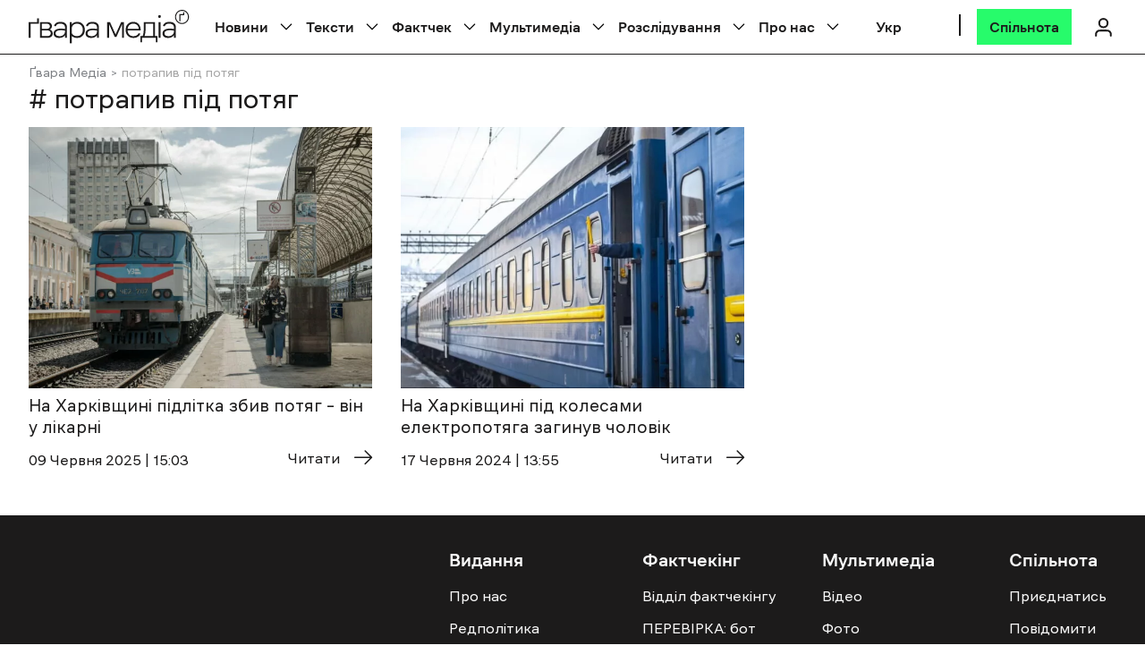

--- FILE ---
content_type: text/html; charset=UTF-8
request_url: https://gwaramedia.com/tag/potrapyv-pid-potiah/
body_size: 107973
content:
<!DOCTYPE html><html
 xmlns="http://www.w3.org/1999/xhtml"
 xmlns:fb="http://ogp.me/ns/fb#"
 xmlns:og="http://ogp.me/ns#"
 lang="uk-UA"><head><meta charset="utf-8"><meta name="viewport" content="width=device-width, initial-scale=1, maximum-scale=5"><meta http-equiv="X-UA-Compatible" content="ie=edge"><meta name="theme-color" content="#ffffff"><link rel="profile" href="http://gmpg.org/xfn/11"><link rel="preconnect" href="https://www.googletagmanager.com/" crossorigin><link rel="preconnect" href="https://fonts.gstatic.com/" crossorigin><meta name='robots' content='noindex, follow' /><link rel="alternate" hreflang="uk" href="https://gwaramedia.com/tag/potrapyv-pid-potiah/" /><link rel="alternate" hreflang="x-default" href="https://gwaramedia.com/tag/potrapyv-pid-potiah/" /><title>потрапив під потяг: останні новини та статті | Ґвара Медіа</title><link rel="preload" href="https://gwaramedia.com/wp-content/themes/gwara-media/img/logo.svg" as="image" fetchpriority="high" /><link rel="preload" href="https://gwaramedia.com/wp-content/webp-express/webp-images/uploads/2024/09/dsc06501-1-768x480.jpg.webp" as="image" fetchpriority="high" /><link rel="preload" href="https://gwaramedia.com/wp-content/webp-express/webp-images/uploads/2022/11/ukrzalizniczya-768x500.jpeg.webp" as="image" fetchpriority="high" /><meta name="description" content="Читайте всі новини і статті з тегом &quot;потрапив під потяг&quot; на сайті Ґвара Медіа ⚡️⚡️ Інтерв’ю, репортажі, фотографії, відео та важлива інформація тут." /><meta property="og:locale" content="uk_UA" /><meta property="og:type" content="article" /><meta property="og:title" content="потрапив під потяг: останні новини та статті | Ґвара Медіа" /><meta property="og:description" content="Читайте всі новини і статті з тегом &quot;потрапив під потяг&quot; на сайті Ґвара Медіа ⚡️⚡️ Інтерв’ю, репортажі, фотографії, відео та важлива інформація тут." /><meta property="og:url" content="https://gwaramedia.com/tag/potrapyv-pid-potiah/" /><meta property="og:site_name" content="Ґвара Медіа" /><meta property="og:image" content="https://gwaramedia.com/wp-content/uploads/2024/07/badge.png" /><meta property="og:image:width" content="1280" /><meta property="og:image:height" content="720" /><meta property="og:image:type" content="image/png" /><meta name="twitter:card" content="summary_large_image" /><meta name="twitter:site" content="@GwaraMedia" /><style media="all">img:is([sizes="auto" i],[sizes^="auto," i]){contain-intrinsic-size:3000px 1500px}
/*! This file is auto-generated */
.wp-color-picker{width:80px;direction:ltr}.wp-picker-container .hidden{display:none}.wp-picker-container .wp-color-result.button{min-height:30px;margin:0 6px 6px 0;padding:0 0 0 30px;font-size:11px}.wp-color-result-text{background:#f6f7f7;border-radius:0 2px 2px 0;border-left:1px solid #c3c4c7;color:#50575e;display:block;line-height:2.54545455;padding:0 6px;text-align:center}.wp-color-result:focus,.wp-color-result:hover{background:#f6f7f7;border-color:#8c8f94;color:#1d2327}.wp-color-result:focus:after,.wp-color-result:hover:after{color:#1d2327;border-color:#a7aaad;border-left:1px solid #8c8f94}.wp-picker-container{display:inline-block}.wp-color-result:focus{border-color:#4f94d4;box-shadow:0 0 3px rgba(34,113,177,.8)}.wp-color-result:active{transform:none!important}.wp-picker-open+.wp-picker-input-wrap{display:inline-block;vertical-align:top}.wp-picker-input-wrap label{display:inline-block;vertical-align:top}.form-table .wp-picker-input-wrap label{margin:0!important}.wp-customizer .wp-picker-input-wrap .button.wp-picker-clear,.wp-customizer .wp-picker-input-wrap .button.wp-picker-default,.wp-picker-input-wrap .button.wp-picker-clear,.wp-picker-input-wrap .button.wp-picker-default{margin-left:6px;padding:0 8px;line-height:2.54545455;min-height:30px}.wp-picker-container .iris-square-slider .ui-slider-handle:focus{background-color:#50575e}.wp-picker-container .iris-picker{border-radius:0;border-color:#dcdcde;margin-top:6px}.wp-picker-container input[type=text].wp-color-picker{width:4rem;font-size:12px;font-family:monospace;line-height:2.33333333;margin:0;padding:0 5px;vertical-align:top;min-height:30px}.wp-color-picker::-webkit-input-placeholder{color:#646970}.wp-color-picker::-moz-placeholder{color:#646970;opacity:1}.wp-color-picker:-ms-input-placeholder{color:#646970}.wp-picker-container input[type=text].iris-error{background-color:#fcf0f1;border-color:#d63638;color:#000}.iris-picker .iris-strip .ui-slider-handle:focus,.iris-picker .ui-square-handle:focus{border-color:#3582c4;border-style:solid;box-shadow:0 0 0 1px #3582c4;outline:2px solid transparent}.iris-picker .iris-palette:focus{box-shadow:0 0 0 2px #3582c4}@media screen and (max-width:782px){.wp-picker-container input[type=text].wp-color-picker{width:5rem;font-size:16px;line-height:1.875;min-height:32px}.wp-customizer .wp-picker-container input[type=text].wp-color-picker{padding:0 5px}.wp-picker-input-wrap .button.wp-picker-clear,.wp-picker-input-wrap .button.wp-picker-default{padding:0 8px;line-height:2.14285714;min-height:32px}.wp-customizer .wp-picker-input-wrap .button.wp-picker-clear,.wp-customizer .wp-picker-input-wrap .button.wp-picker-default{padding:0 8px;font-size:14px;line-height:2.14285714;min-height:32px}.wp-picker-container .wp-color-result.button{padding:0 0 0 40px;font-size:14px;line-height:2.14285714}.wp-customizer .wp-picker-container .wp-color-result.button{font-size:14px;line-height:2.14285714}.wp-picker-container .wp-color-result-text{padding:0 14px;font-size:inherit;line-height:inherit}.wp-customizer .wp-picker-container .wp-color-result-text{padding:0 10px}}
#sb_instagram {width: 100%;margin: 0 auto;padding: 0;-webkit-box-sizing: border-box;-moz-box-sizing: border-box;box-sizing: border-box;}#sb_instagram:after{content: "";display: table;clear: both;}#sb_instagram.sbi_fixed_height{overflow: hidden;overflow-y: auto;-webkit-box-sizing: border-box;-moz-box-sizing: border-box;box-sizing: border-box;}#sb_instagram #sbi_images{-webkit-box-sizing: border-box;-moz-box-sizing: border-box;box-sizing: border-box;}#sb_instagram .sbi_header_link {-webkit-box-shadow: none;box-shadow: none;}#sb_instagram .sbi_header_link:hover {border: none;}#sb_instagram #sbi_images .sbi_item{display: inline-block;width: 100%;vertical-align: top;zoom: 1;margin: 0 !important;text-decoration: none;opacity: 1;overflow: hidden;-webkit-box-sizing: border-box;-moz-box-sizing: border-box;box-sizing: border-box;-webkit-transition: all 0.5s ease;-moz-transition: all 0.5s ease;-o-transition: all 0.5s ease;transition: all 0.5s ease;}#sb_instagram #sbi_images .sbi_item.sbi_transition{opacity: 0;}#sb_instagram #sbi_images {display: grid;width: 100%;padding: 12px 0;}#sb_instagram.sbi_col_1 #sbi_images {grid-template-columns: repeat(1, 1fr);}#sb_instagram.sbi_col_2 #sbi_images {grid-template-columns: repeat(2, 1fr);}#sb_instagram.sbi_col_3 #sbi_images {grid-template-columns: repeat(3, 1fr);}#sb_instagram.sbi_col_4 #sbi_images {grid-template-columns: repeat(4, 1fr);}#sb_instagram.sbi_col_5 #sbi_images {grid-template-columns: repeat(5, 1fr);}#sb_instagram.sbi_col_6 #sbi_images {grid-template-columns: repeat(6, 1fr);}#sb_instagram.sbi_col_7 #sbi_images {grid-template-columns: repeat(7, 1fr);}#sb_instagram.sbi_col_8 #sbi_images {grid-template-columns: repeat(8, 1fr);}#sb_instagram.sbi_col_9 #sbi_images {grid-template-columns: repeat(9, 1fr);}#sb_instagram.sbi_col_10 #sbi_images {grid-template-columns: repeat(10, 1fr);}#sb_instagram.sbi_col_1.sbi_disable_mobile #sbi_images {grid-template-columns: repeat(1, 1fr);}#sb_instagram.sbi_col_2.sbi_disable_mobile #sbi_images {grid-template-columns: repeat(2, 1fr);}#sb_instagram.sbi_col_3.sbi_disable_mobile #sbi_images {grid-template-columns: repeat(3, 1fr);}#sb_instagram.sbi_col_4.sbi_disable_mobile #sbi_images {grid-template-columns: repeat(4, 1fr);}#sb_instagram.sbi_col_5.sbi_disable_mobile #sbi_images {grid-template-columns: repeat(5, 1fr);}#sb_instagram.sbi_col_6.sbi_disable_mobile #sbi_images {grid-template-columns: repeat(6, 1fr);}#sb_instagram.sbi_col_7.sbi_disable_mobile #sbi_images {grid-template-columns: repeat(7, 1fr);}#sb_instagram.sbi_col_8.sbi_disable_mobile #sbi_images {grid-template-columns: repeat(8, 1fr);}#sb_instagram.sbi_col_9.sbi_disable_mobile #sbi_images {grid-template-columns: repeat(9, 1fr);}#sb_instagram.sbi_col_10.sbi_disable_mobile #sbi_images {grid-template-columns: repeat(10, 1fr);}#sb_instagram .sbi_photo_wrap{position: relative;}#sb_instagram .sbi_photo{display: block;text-decoration: none;}#sb_instagram .sbi_photo img{width: 100%;height: inherit;object-fit: cover;scale: 1;transition: -webkit-transform .5s ease-in-out;transition: transform .5s ease-in-out;transition: transform .5s ease-in-out, -webkit-transform .5s ease-in-out;vertical-align: middle;}#sb_instagram .sbi_no_js img{display: none;}#sb_instagram a, #sb_instagram a:hover, #sb_instagram a:focus, #sb_instagram a:active{outline: none;}#sb_instagram img{display: block;padding: 0 !important;margin: 0 !important;max-width: 100% !important;opacity: 1 !important;}#sb_instagram .sbi_link{display: none;position: absolute;bottom: 0;right: 0;width: 100%;padding: 10px 0;background: rgba(0,0,0,0.5);text-align: center;color: #fff;font-size: 12px;line-height: 1.1;}#sb_instagram .sbi_link a{padding: 0 6px;text-decoration: none;color: #fff;font-size: 12px;line-height: 1.1;display: inline-block;vertical-align: top;zoom: 1;}#sb_instagram .sbi_link .sbi_lightbox_link{padding-bottom: 5px;}#sb_instagram .sbi_link a:hover, #sb_instagram .sbi_link a:focus{text-decoration: underline;}#sb_instagram .sbi_photo_wrap:hover .sbi_link, #sb_instagram .sbi_photo_wrap:focus .sbi_link{display: block;}#sb_instagram svg:not(:root).svg-inline--fa {height: 1em;display: inline-block;}#sb_instagram .sbi_type_video .sbi_playbtn, #sb_instagram .sbi_type_carousel .sbi_playbtn, .sbi_type_carousel .fa-clone, #sb_instagram .sbi_type_carousel .svg-inline--fa.fa-play, #sb_instagram .sbi_type_video .svg-inline--fa.fa-play{display: block !important;position: absolute;z-index: 1;color: #fff;color: rgba(255,255,255,0.9);font-style: normal !important;text-shadow: 0 0 8px rgba(0,0,0,0.8);}#sb_instagram .sbi_type_video .sbi_playbtn, #sb_instagram .sbi_type_carousel .sbi_playbtn {z-index: 2;top: 50%;left: 50%;margin-top: -24px;margin-left: -19px;padding: 0;font-size: 48px;}#sb_instagram .sbi_type_carousel .fa-clone{right: 12px;top: 12px;font-size: 24px;text-shadow: 0 0 8px rgba(0,0,0,0.3);}.sbi_type_carousel svg.fa-clone, #sb_instagram .sbi_type_video .svg-inline--fa.fa-play, #sb_instagram .sbi_type_carousel .svg-inline--fa.fa-play{-webkit-filter: drop-shadow( 0px 0px 2px rgba(0,0,0,.4) );filter: drop-shadow( 0px 0px 2px rgba(0,0,0,.4) );}#sb_instagram .sbi_loader{width: 20px;height: 20px;position: relative;top: 50%;left: 50%;margin: -10px 0 0 -10px;background-color: #000;background-color: rgba(0,0,0,0.5);border-radius: 100%;-webkit-animation: sbi-sk-scaleout 1.0s infinite ease-in-out;animation: sbi-sk-scaleout 1.0s infinite ease-in-out;}#sb_instagram br {display: none;}#sbi_load p {display: inline;padding: 0;margin: 0;}#sb_instagram #sbi_load .sbi_loader{position: absolute;margin-top: -11px;background-color: #fff;opacity: 1;}@-webkit-keyframes sbi-sk-scaleout {0% {-webkit-transform: scale(0) }100% {-webkit-transform: scale(1.0);opacity: 0;}}@keyframes sbi-sk-scaleout {0% {-webkit-transform: scale(0);-ms-transform: scale(0);transform: scale(0);}100% {-webkit-transform: scale(1.0);-ms-transform: scale(1.0);transform: scale(1.0);opacity: 0;}}#sb_instagram .fa-spin, #sbi_lightbox .fa-spin{-webkit-animation: fa-spin 2s infinite linear;animation: fa-spin 2s infinite linear }#sb_instagram .fa-pulse, #sbi_lightbox .fa-pulse{-webkit-animation: fa-spin 1s infinite steps(8);animation: fa-spin 1s infinite steps(8) }@-webkit-keyframes fa-spin {0% {-webkit-transform: rotate(0deg);transform: rotate(0deg) }100% {-webkit-transform: rotate(359deg);transform: rotate(359deg) }}@keyframes fa-spin {0% {-webkit-transform: rotate(0deg);transform: rotate(0deg) }100% {-webkit-transform: rotate(359deg);transform: rotate(359deg) }}.sbi-screenreader{text-indent: -9999px !important;display: block !important;width: 0 !important;height: 0 !important;line-height: 0 !important;text-align: left !important;overflow: hidden !important;}#sb_instagram .sb_instagram_header, .sb_instagram_header{overflow: hidden;position: relative;-webkit-box-sizing: border-box;-moz-box-sizing: border-box;box-sizing: border-box;padding: 12px 0;}#sb_instagram .sb_instagram_header a, .sb_instagram_header a {text-decoration: none;transition: color 0.5s ease;}.sb_instagram_header.sbi_header_outside{float: none;margin-left: auto !important;margin-right: auto !important;display: flex;}.sbi_no_avatar .sbi_header_img{background: #333;color: #fff;width: 50px;height: 50px;position: relative;}.sb_instagram_header .sbi_header_hashtag_icon {opacity: 0;position: absolute;width: 100%;top: 0;bottom: 0;left: 0;text-align: center;color: #fff;background: rgba(0, 0, 0, 0.75);}.sbi_no_avatar .sbi_header_hashtag_icon {display: block;color: #fff;opacity: .9;-webkit-transition: background .6s linear,color .6s linear;-moz-transition: background .6s linear,color .6s linear;-o-transition: background .6s linear,color .6s linear;transition: background .6s linear,color .6s linear }.sbi_no_avatar:hover .sbi_header_hashtag_icon {display: block;opacity: 1;-webkit-transition: background .2s linear,color .2s linear;-moz-transition: background .2s linear,color .2s linear;-o-transition: background .2s linear,color .2s linear;transition: background .2s linear,color .2s linear }@media all and (min-width: 480px){#sb_instagram .sb_instagram_header.sbi_medium .sbi_header_img, .sb_instagram_header.sbi_medium .sbi_header_img{width: 80px;height: 80px;border-radius: 50%;}#sb_instagram .sb_instagram_header.sbi_medium .sbi_header_img img, .sb_instagram_header.sbi_medium .sbi_header_img img{width: 80px;height: 80px;border-radius: 50%;}#sb_instagram .sb_instagram_header.sbi_medium .sbi_header_text h3, .sb_instagram_header.sbi_medium .sbi_header_text h3{font-size: 20px;}#sb_instagram .sb_instagram_header.sbi_medium .sbi_header_text .sbi_bio_info, #sb_instagram .sb_instagram_header.sbi_medium .sbi_header_text .sbi_bio, .sb_instagram_header.sbi_medium .sbi_header_text .sbi_bio_info, .sb_instagram_header.sbi_medium .sbi_header_text .sbi_bio{font-size: 14px;}#sb_instagram .sb_instagram_header.sbi_medium .sbi_header_text h3, #sb_instagram .sb_instagram_header.sbi_medium .sbi_header_text .sbi_bio_info, #sb_instagram .sb_instagram_header.sbi_medium .sbi_header_text .sbi_bio, .sb_instagram_header.sbi_medium .sbi_header_text h3, .sb_instagram_header.sbi_medium .sbi_header_text .sbi_bio_info, .sb_instagram_header.sbi_medium .sbi_header_text .sbi_bio{line-height: 1.4 }#sb_instagram .sb_instagram_header.sbi_large .sbi_header_img, .sb_instagram_header.sbi_large .sbi_header_img{width: 120px;height: 120px;border-radius: 50%;}#sb_instagram .sb_instagram_header.sbi_large .sbi_header_img img, .sb_instagram_header.sbi_large .sbi_header_img img {width: 120px;height: 120px;border-radius: 50%;}#sb_instagram .sb_instagram_header.sbi_large .sbi_header_text h3, .sb_instagram_header.sbi_large .sbi_header_text h3{font-size: 28px;}#sb_instagram .sb_instagram_header.sbi_large .sbi_header_text .sbi_bio_info, #sb_instagram .sb_instagram_header.sbi_large .sbi_header_text .sbi_bio, .sb_instagram_header.sbi_large .sbi_header_text .sbi_bio_info, .sb_instagram_header.sbi_large .sbi_header_text .sbi_bio{font-size: 16px;}}#sb_instagram .sb_instagram_header .sbi_header_img, .sb_instagram_header .sbi_header_img{position: relative;width: 50px;height: 50px;overflow: hidden;-moz-border-radius: 40px;-webkit-border-radius: 40px;border-radius: 50%;}#sb_instagram .sb_instagram_header .sbi_header_img_hover, .sb_instagram_header .sbi_header_img_hover{opacity: 0;position: absolute;width: 100%;top: 0;bottom: 0;left: 0;text-align: center;color: #fff;background: rgba(0,0,0,0.75);}#sb_instagram .sb_instagram_header .sbi_header_img_hover .sbi_new_logo, #sb_instagram .sb_instagram_header .sbi_header_hashtag_icon .sbi_new_logo, .sb_instagram_header .sbi_header_img_hover .sbi_new_logo, .sb_instagram_header .sbi_header_hashtag_icon .sbi_new_logo{position: absolute;top: 50%;left: 50%;margin-top: -12px;margin-left: -12px;width: 24px;height: 24px;font-size: 24px;}#sb_instagram .sb_instagram_header.sbi_medium .sbi_header_hashtag_icon .sbi_new_logo, .sb_instagram_header.sbi_medium .sbi_header_hashtag_icon .sbi_new_logo{margin-top: -18px;margin-left: -18px;width: 36px;height: 36px;font-size: 36px }#sb_instagram .sb_instagram_header.sbi_large .sbi_header_hashtag_icon .sbi_new_logo, .sb_instagram_header.sbi_large .sbi_header_hashtag_icon .sbi_new_logo {margin-top: -24px;margin-left: -24px;width: 48px;height: 48px;font-size: 48px }#sb_instagram .sb_instagram_header .sbi_header_img_hover i {overflow: hidden;}#sb_instagram .sb_instagram_header .sbi_header_img_hover, .sb_instagram_header .sbi_header_img_hover{z-index: 2;transition: opacity 0.4s ease-in-out;}#sb_instagram .sb_instagram_header .sbi_fade_in, .sb_instagram_header .sbi_fade_in{opacity: 1;transition: opacity 0.2s ease-in-out;}#sb_instagram .sb_instagram_header a:hover .sbi_header_img_hover, #sb_instagram .sb_instagram_header a:focus .sbi_header_img_hover, .sb_instagram_header a:hover .sbi_header_img_hover, .sb_instagram_header a:focus .sbi_header_img_hover{opacity: 1;}#sb_instagram .sb_instagram_header .sbi_header_text, .sb_instagram_header .sbi_header_text{display: flex;gap: 20px;justify-content: flex-start;align-items: center;}#sb_instagram .sb_instagram_header.sbi_large .sbi_feedtheme_header_text, .sb_instagram_header.sbi_large .sbi_feedtheme_header_text {gap: 8px;}.sb_instagram_header.sbi_medium .sbi_feedtheme_header_text {gap: 4px;}.sbi_feedtheme_header_text {display: flex;justify-content: flex-start;align-items: flex-start;flex: 1;flex-direction: column;gap: 4px;}#sb_instagram .sb_instagram_header a, .sb_instagram_header a{text-decoration: none;}#sb_instagram .sb_instagram_header h3, .sb_instagram_header h3{font-size: 16px;line-height: 1.3;margin: 0;padding: 0;}#sb_instagram .sb_instagram_header p, .sb_instagram_header p{font-size: 13px;line-height: 1.3;margin: 0;padding: 0;}#sb_instagram p:empty {display: none;}#sb_instagram .sb_instagram_header .sbi_header_text img.emoji, .sb_instagram_header .sbi_header_text img.emoji{margin-right: 3px !important;}#sb_instagram .sb_instagram_header .sbi_header_text.sbi_no_bio .sbi_bio_info, .sb_instagram_header .sbi_header_text.sbi_no_bio .sbi_bio_info{clear: both;}#sb_instagram #sbi_load{float: left;clear: both;width: 100%;text-align: center;}#sb_instagram #sbi_load .fa-spinner{display: none;position: absolute;top: 50%;left: 50%;margin: -8px 0 0 -7px;font-size: 15px;}#sb_instagram #sbi_load{opacity: 1;transition: all 0.5s ease-in;}#sb_instagram .sbi_load_btn .sbi_btn_text, #sb_instagram .sbi_load_btn .sbi_loader{opacity: 1;transition: all 0.1s ease-in;}#sb_instagram .sbi_hidden{opacity: 0 !important;}#sb_instagram #sbi_load .sbi_load_btn, #sb_instagram .sbi_follow_btn a{display: inline-block;vertical-align: top;zoom: 1;padding: 7px 14px;margin: 5px auto 0 auto;background: #333;border: none;color: #fff;text-decoration: none;font-size: 13px;line-height: 1.5;-moz-border-radius: 4px;-webkit-border-radius: 4px;border-radius: 4px;-webkit-box-sizing: border-box;-moz-box-sizing: border-box;box-sizing: border-box;}#sb_instagram #sbi_load .sbi_load_btn {position: relative;}#sb_instagram .sbi_follow_btn{display: inline-block;vertical-align: top;zoom: 1;text-align: center;}#sb_instagram .sbi_follow_btn.sbi_top{display: block;margin-bottom: 5px;}#sb_instagram .sbi_follow_btn a{background: #408bd1;color: #fff;}#sb_instagram .sbi_follow_btn a, #sb_instagram .sbi_follow_btn a, #sb_instagram #sbi_load .sbi_load_btn{transition: all 0.1s ease-in;}#sb_instagram #sbi_load .sbi_load_btn:hover{outline: none;box-shadow: inset 0 0 20px 20px rgba(255,255,255,0.25);}#sb_instagram .sbi_follow_btn a:hover, #sb_instagram .sbi_follow_btn a:focus{outline: none;box-shadow: inset 0 0 10px 20px #359dff;}#sb_instagram .sbi_follow_btn a:active, #sb_instagram #sbi_load .sbi_load_btn:active{box-shadow: inset 0 0 10px 20px rgba(0,0,0,0.3);}#sb_instagram .sbi_follow_btn .fa, #sb_instagram .sbi_follow_btn svg{margin-bottom: -1px;margin-right: 7px;font-size: 15px;}#sb_instagram .sbi_follow_btn svg{vertical-align: -.125em;}#sb_instagram #sbi_load .sbi_follow_btn{margin-left: 5px;}#sb_instagram .sb_instagram_error{width: 100%;text-align: center;line-height: 1.4;}#sbi_mod_error{display: none;border: 1px solid #ddd;background: #eee;color: #333;margin: 10px 0 0;padding: 10px 15px;font-size: 13px;text-align: center;clear: both;-moz-border-radius: 4px;-webkit-border-radius: 4px;border-radius: 4px;}#sbi_mod_error br {display: initial !important;}#sbi_mod_error p{padding: 5px 0 !important;margin: 0 !important;line-height: 1.3 !important;}#sbi_mod_error ol, #sbi_mod_error ul{padding: 5px 0 5px 20px !important;margin: 0 !important;}#sbi_mod_error li{padding: 1px 0 !important;margin: 0 !important;}#sbi_mod_error span{font-size: 12px;}#sb_instagram.sbi_medium .sbi_playbtn, #sb_instagram.sbi_medium .sbi_photo_wrap .svg-inline--fa.fa-play{margin-top: -12px;margin-left: -9px;font-size: 23px;}#sb_instagram.sbi_medium .sbi_type_carousel .sbi_photo_wrap .fa-clone{right: 8px;top: 8px;font-size: 18px;}#sb_instagram.sbi_small .sbi_playbtn, #sb_instagram.sbi_small .sbi_photo_wrap .svg-inline--fa.fa-play{margin-top: -9px;margin-left: -7px;font-size: 18px;}#sb_instagram.sbi_small .sbi_type_carousel .sbi_photo_wrap .fa-clone{right: 5px;top: 5px;font-size: 12px;}@media all and (max-width: 640px){#sb_instagram.sbi_col_3 #sbi_images, #sb_instagram.sbi_col_4 #sbi_images, #sb_instagram.sbi_col_5 #sbi_images, #sb_instagram.sbi_col_6 #sbi_images {grid-template-columns: repeat(2, 1fr);}#sb_instagram.sbi_col_7 #sbi_images, #sb_instagram.sbi_col_8 #sbi_images, #sb_instagram.sbi_col_9 #sbi_images, #sb_instagram.sbi_col_10 #sbi_images {grid-template-columns: repeat(4, 1fr);}#sb_instagram.sbi_width_resp{width: 100% !important;}}@media all and (max-width: 480px){#sb_instagram.sbi_col_3 #sbi_images, #sb_instagram.sbi_col_4 #sbi_images, #sb_instagram.sbi_col_5 #sbi_images, #sb_instagram.sbi_col_6 #sbi_images, #sb_instagram.sbi_col_7 #sbi_images, #sb_instagram.sbi_col_8 #sbi_images, #sb_instagram.sbi_col_9 #sbi_images, #sb_instagram.sbi_col_10 #sbi_images {grid-template-columns: 1fr;}#sb_instagram.sbi_mob_col_10 #sbi_images {grid-template-columns: repeat(10, 1fr);}#sb_instagram.sbi_mob_col_9 #sbi_images {grid-template-columns: repeat(9, 1fr);}#sb_instagram.sbi_mob_col_8 #sbi_images {grid-template-columns: repeat(8, 1fr);}#sb_instagram.sbi_mob_col_7 #sbi_images {grid-template-columns: repeat(7, 1fr);}#sb_instagram.sbi_mob_col_6 #sbi_images {grid-template-columns: repeat(6, 1fr);}#sb_instagram.sbi_mob_col_5 #sbi_images {grid-template-columns: repeat(5, 1fr);}#sb_instagram.sbi_mob_col_4 #sbi_images {grid-template-columns: repeat(4, 1fr);}#sb_instagram.sbi_mob_col_3 #sbi_images {grid-template-columns: repeat(3, 1fr);}#sb_instagram.sbi_mob_col_2 #sbi_images {grid-template-columns: repeat(2, 1fr);}#sb_instagram.sbi_mob_col_1 #sbi_images {grid-template-columns: 1fr;}}#sb_instagram.sbi_no_js #sbi_images .sbi_item .sbi_photo_wrap{box-sizing: border-box;position: relative;overflow: hidden;}#sb_instagram.sbi_no_js #sbi_images .sbi_item .sbi_photo_wrap:before {content: "";display: block;padding-top: 100%;z-index: -300;}#sb_instagram.sbi_no_js #sbi_images .sbi_item .sbi_photo {position: absolute;top: 0;left: 0;bottom: 0;right: 0;}#sb_instagram.sbi_no_js #sbi_images .sbi_item.sbi_transition {opacity: 1;}#sb_instagram.sbi_no_js .sbi_photo img, #sb_instagram.sbi_no_js .sbi_load_btn{display: none;}#sb_instagram #sbi_images .sbi_js_load_disabled .sbi_imgLiquid_ready.sbi_photo, #sb_instagram #sbi_images .sbi_no_js_customizer .sbi_imgLiquid_ready.sbi_photo{padding-bottom: 0 !important;}#sb_instagram #sbi_mod_error .sb_frontend_btn {display: inline-block;padding: 6px 10px;background: #ddd;background: rgba(0,0,0,.1);text-decoration: none;border-radius: 5px;margin-top: 10px;color: #444 }#sb_instagram #sbi_mod_error .sb_frontend_btn:hover {background: #ccc;background: rgba(0,0,0,.15) }#sb_instagram #sbi_mod_error .sb_frontend_btn .fa {margin-right: 2px }.sbi_header_outside.sbi_header_palette_dark, #sb_instagram.sbi_palette_dark, #sbi_lightbox.sbi_palette_dark_lightbox .sbi_lb-outerContainer .sbi_lb-dataContainer, #sbi_lightbox.sbi_palette_dark_lightbox .sbi_lightbox_tooltip, #sbi_lightbox.sbi_palette_dark_lightbox .sbi_share_close{background-color: rgba(0,0,0,.85);color: rgba(255,255,255,.75);}#sb_instagram.sbi_palette_dark .sbi_caption, .sbi_header_palette_dark, #sbi_lightbox.sbi_palette_dark_lightbox .sbi_lb-outerContainer .sbi_lb-dataContainer .sbi_lb-details .sbi_lb-caption, #sbi_lightbox.sbi_palette_dark_lightbox .sbi_lb-outerContainer .sbi_lb-dataContainer .sbi_lb-number, #sbi_lightbox.sbi_lb-comments-enabled.sbi_palette_dark_lightbox .sbi_lb-commentBox p{color: rgba(255,255,255,.75);}.sbi_header_palette_dark .sbi_bio, #sb_instagram.sbi_palette_dark .sbi_meta {color: rgba(255,255,255,.75);}.sbi_header_palette_dark a, #sb_instagram.sbi_palette_dark .sbi_expand a, #sbi_lightbox.sbi_palette_dark_lightbox .sbi_lb-outerContainer .sbi_lb-dataContainer .sbi_lb-details a, #sbi_lightbox.sbi_palette_dark_lightbox .sbi_lb-outerContainer .sbi_lb-dataContainer .sbi_lb-details a p, #sbi_lightbox.sbi_lb-comments-enabled.sbi_palette_dark_lightbox .sbi_lb-commentBox .sbi_lb-commenter {color: #fff;}.sbi_header_outside.sbi_header_palette_light, #sb_instagram.sbi_palette_light, #sbi_lightbox.sbi_palette_light_lightbox .sbi_lb-outerContainer .sbi_lb-dataContainer, #sbi_lightbox.sbi_palette_light_lightbox .sbi_lightbox_tooltip, #sbi_lightbox.sbi_palette_light_lightbox .sbi_share_close{color: rgba(0,0,0,.85);background-color: rgba(255,255,255,.75);}#sb_instagram.sbi_palette_light .sbi_caption, .sbi_header_palette_light, #sbi_lightbox.sbi_palette_light_lightbox .sbi_lb-outerContainer .sbi_lb-dataContainer .sbi_lb-details .sbi_lb-caption, #sbi_lightbox.sbi_palette_light_lightbox .sbi_lb-outerContainer .sbi_lb-dataContainer .sbi_lb-number, #sbi_lightbox.sbi_lb-comments-enabled.sbi_palette_light_lightbox .sbi_lb-commentBox p{color: rgba(0,0,0,.85);}.sbi_header_palette_light .sbi_bio, #sb_instagram.sbi_palette_light .sbi_meta {color: rgba(0,0,0,.85);}.sbi_header_palette_light a, #sb_instagram.sbi_palette_light .sbi_expand a, #sbi_lightbox.sbi_palette_light_lightbox .sbi_lb-outerContainer .sbi_lb-dataContainer .sbi_lb-details a, #sbi_lightbox.sbi_palette_light_lightbox .sbi_lb-outerContainer .sbi_lb-dataContainer .sbi_lb-details a p, #sbi_lightbox.sbi_lb-comments-enabled.sbi_palette_light_lightbox .sbi_lb-commentBox .sbi_lb-commenter {color: #000;}@media all and (max-width: 480px){#sb_instagram.sbi_col_3.sbi_mob_col_auto #sbi_images, #sb_instagram.sbi_col_4.sbi_mob_col_auto #sbi_images, #sb_instagram.sbi_col_5.sbi_mob_col_auto #sbi_images, #sb_instagram.sbi_col_6.sbi_mob_col_auto #sbi_images, #sb_instagram.sbi_col_7.sbi_mob_col_auto #sbi_images, #sb_instagram.sbi_col_8.sbi_mob_col_auto #sbi_images, #sb_instagram.sbi_col_9.sbi_mob_col_auto #sbi_images, #sb_instagram.sbi_col_10.sbi_mob_col_auto #sbi_images, #sb_instagram.sbi_mob_col_1 #sbi_images {grid-template-columns: 1fr;}#sb_instagram.sbi_mob_col_2 #sbi_images {grid-template-columns: repeat(2, 1fr) }#sb_instagram.sbi_mob_col_3 #sbi_images {grid-template-columns: repeat(3, 1fr) }#sb_instagram.sbi_mob_col_4 #sbi_images {grid-template-columns: repeat(4, 1fr) }#sb_instagram.sbi_mob_col_5 #sbi_images {grid-template-columns: repeat(5, 1fr) }#sb_instagram.sbi_mob_col_6 #sbi_images {grid-template-columns: repeat(6, 1fr) }#sb_instagram.sbi_mob_col_7 #sbi_images {grid-template-columns: repeat(7, 1fr) }}@media all and (max-width: 800px){#sb_instagram.sbi_tab_col_10 #sbi_images {grid-template-columns: repeat(10, 1fr);}#sb_instagram.sbi_tab_col_9 #sbi_images {grid-template-columns: repeat(9, 1fr);}#sb_instagram.sbi_tab_col_8 #sbi_images {grid-template-columns: repeat(8, 1fr);}#sb_instagram.sbi_tab_col_7 #sbi_images {grid-template-columns: repeat(7, 1fr);}#sb_instagram.sbi_tab_col_6 #sbi_images {grid-template-columns: repeat(6, 1fr);}#sb_instagram.sbi_tab_col_5 #sbi_images {grid-template-columns: repeat(5, 1fr);}#sb_instagram.sbi_tab_col_4 #sbi_images {grid-template-columns: repeat(4, 1fr);}#sb_instagram.sbi_tab_col_3 #sbi_images {grid-template-columns: repeat(3, 1fr);}#sb_instagram.sbi_tab_col_2 #sbi_images {grid-template-columns: repeat(2, 1fr);}#sb_instagram.sbi_tab_col_1 #sbi_images {grid-template-columns: 1fr;}}@media all and (max-width: 480px){#sb_instagram.sbi_col_3.sbi_mob_col_auto #sbi_images, #sb_instagram.sbi_col_4.sbi_mob_col_auto #sbi_images, #sb_instagram.sbi_col_5.sbi_mob_col_auto #sbi_images, #sb_instagram.sbi_col_6.sbi_mob_col_auto #sbi_images, #sb_instagram.sbi_col_7.sbi_mob_col_auto #sbi_images, #sb_instagram.sbi_col_8.sbi_mob_col_auto #sbi_images, #sb_instagram.sbi_col_9.sbi_mob_col_auto #sbi_images, #sb_instagram.sbi_col_10.sbi_mob_col_auto #sbi_images, #sb_instagram.sbi_mob_col_1 #sbi_images {grid-template-columns: 1fr;}#sb_instagram.sbi_mob_col_2 #sbi_images {grid-template-columns: repeat(2, 1fr) }#sb_instagram.sbi_mob_col_3 #sbi_images {grid-template-columns: repeat(3, 1fr) }#sb_instagram.sbi_mob_col_4 #sbi_images {grid-template-columns: repeat(4, 1fr) }#sb_instagram.sbi_mob_col_5 #sbi_images {grid-template-columns: repeat(5, 1fr);}#sb_instagram.sbi_mob_col_6 #sbi_images {grid-template-columns: repeat(6, 1fr);}#sb_instagram.sbi_mob_col_7 #sbi_images {grid-template-columns: repeat(7, 1fr);}#sb_instagram.sbi_mob_col_8 #sbi_images {grid-template-columns: repeat(8, 1fr);}#sb_instagram.sbi_mob_col_9 #sbi_images {grid-template-columns: repeat(9, 1fr);}#sb_instagram.sbi_mob_col_10 #sbi_images {grid-template-columns: repeat(10, 1fr);}}#sb_instagram #sbi_images .sbi_item.sbi_num_diff_hide{display: none !important;}body:after {content: url([data-uri]);display: none;}.sbi_lightboxOverlay {position: absolute;top: 0;left: 0;z-index: 99999;background-color: black;filter: progid:DXImageTransform.Microsoft.Alpha(Opacity=80);opacity: 0.9;display: none;}.sbi_lightbox {position: absolute;left: 0;width: 100%;z-index: 100000;text-align: center;line-height: 0;font-weight: normal;}.sbi_lightbox .sbi_lb-image {display: block;height: auto;max-width: inherit;-webkit-border-radius: 3px;-moz-border-radius: 3px;-ms-border-radius: 3px;-o-border-radius: 3px;border-radius: 3px;object-fit: contain;}.sbi_lightbox.sbi_lb-comments-enabled .sbi_lb-image{-webkit-border-radius: 3px 0 0 3px;-moz-border-radius: 3px 0 0 3px;-ms-border-radius: 3px 0 0 3px;-o-border-radius: 3px 0 0 3px;border-radius: 3px 0 0 3px;}.sbi_lightbox a:hover, .sbi_lightbox a:focus, .sbi_lightbox a:active{outline: none;}.sbi_lightbox a img {border: none;}.sbi_lb-outerContainer {position: relative;background-color: #000;*zoom: 1;width: 250px;height: 250px;margin: 0 auto 5px auto;-webkit-border-radius: 4px;-moz-border-radius: 4px;-ms-border-radius: 4px;-o-border-radius: 4px;border-radius: 4px;}.sbi_lb-outerContainer:after {content: "";display: table;clear: both;}.sbi_lb-container-wrapper{height: 100%;}.sbi_lb-container {position: relative;padding: 4px;top: 0;left: 0;width: 100%;height: 100%;bottom: 0;right: 0;}.sbi_lb-loader {position: absolute;width: 100%;top: 50%;left: 0;height: 20px;margin-top: -10px;text-align: center;line-height: 0;}.sbi_lb-loader span {display: block;width: 14px;height: 14px;margin: 0 auto;background: url([data-uri]) no-repeat;}.sbi_lb-nav {top: 0;left: 0;width: 100%;z-index: 10;}.sbi_lb-container > .nav {left: 0;}.sbi_lb-nav a {position: absolute;z-index: 100;top: 0;height: 90%;outline: none;background-image: url('[data-uri]');}.sbi_lb-prev, .sbi_lb-next {height: 100%;cursor: pointer;display: block;}.sbi_lb-nav a.sbi_lb-prev {width: 50px;left: -70px;padding-left: 10px;padding-right: 10px;float: left;filter: progid:DXImageTransform.Microsoft.Alpha(Opacity=0.5);opacity: 0.5;-webkit-transition: opacity 0.2s;-moz-transition: opacity 0.2s;-o-transition: opacity 0.2s;transition: opacity 0.2s;}.sbi_lb-nav a.sbi_lb-prev:hover {filter: progid:DXImageTransform.Microsoft.Alpha(Opacity=100);opacity: 1;}.sbi_lb-nav a.sbi_lb-next {width: 50px;right: -70px;padding-left: 10px;padding-right: 10px;float: right;filter: progid:DXImageTransform.Microsoft.Alpha(Opacity=0.5);opacity: 0.5;-webkit-transition: opacity 0.2s;-moz-transition: opacity 0.2s;-o-transition: opacity 0.2s;transition: opacity 0.2s;}.sbi_lb-nav a.sbi_lb-next:hover {filter: progid:DXImageTransform.Microsoft.Alpha(Opacity=100);opacity: 1;}.sbi_lb-nav span{display: block;top: 55%;position: absolute;left: 20px;width: 34px;height: 45px;margin: -25px 0 0 0;background: url([data-uri]) no-repeat;}.sbi_lb-nav a.sbi_lb-prev span{background-position: -53px 0;}.sbi_lb-nav a.sbi_lb-next span{left: auto;right: 20px;background-position: -18px 0;}.sbi_lb-dataContainer {margin: 0 auto;padding-top: 10px;*zoom: 1;width: 100%;font-family: "Open Sans", Helvetica, Arial, sans-serif;-moz-border-radius-bottomleft: 4px;-webkit-border-bottom-left-radius: 4px;border-bottom-left-radius: 4px;-moz-border-radius-bottomright: 4px;-webkit-border-bottom-right-radius: 4px;border-bottom-right-radius: 4px;}.sbi_lightbox.sbi_lb-comments-enabled .sbi_lb-outerContainer{position: relative;padding-right: 300px;background: #fff;-webkit-box-sizing: content-box;-moz-box-sizing: content-box;box-sizing: content-box;}.sbi_lightbox.sbi_lb-comments-enabled .sbi_lb-container-wrapper {position: relative;background: #000;}.sbi_lightbox.sbi_lb-comments-enabled .sbi_lb-dataContainer {width: 300px !important;position: absolute;top: 0;right: -300px;height: 100%;bottom: 0;background: #fff;line-height: 1.4;overflow: hidden;overflow-y: auto;text-align: left;}.sbi_lb-dataContainer:after, .sbi_lb-data:after, .sbi_lb-commentBox:after {content: "";display: table;clear: both;}.sbi_lightbox.sbi_lb-comments-enabled .sbi_lb-commentBox{display: block !important;width: 100%;margin-top: 20px;padding: 4px;}#sbi_lightbox.sbi_lb-comments-enabled .sbi_lb-number {padding-bottom: 0;}#sbi_lightbox.sbi_lb-comments-enabled .sbi_lb-caption {width: 100%;max-width: 100%;margin-bottom: 20px;}#sbi_lightbox.sbi_lb-comments-enabled .sbi_lb-caption .sbi_caption_text {display: inline-block;padding-top: 10px;}.sbi_lightbox.sbi_lb-comments-enabled .sbi_lb-comment{display: block !important;width: 100%;min-width: 100%;float: left;clear: both;font-size: 12px;padding: 3px 20px 3px 0;margin: 0 0 1px 0;-webkit-box-sizing: border-box;-moz-box-sizing: border-box;box-sizing: border-box;}.sbi_lightbox.sbi_lb-comments-enabled .sbi_lb-commenter {font-weight: 700;margin-right: 5px;}.sbi_lightbox.sbi_lb-comments-enabled .sbi_lb-commentBox p{text-align: left;}.sbi_lightbox.sbi_lb-comments-enabled .sbi_lb-dataContainer{box-sizing: border-box;padding: 15px 20px;}.sbi_lb-data {padding: 0 4px;color: #ccc;}.sbi_lb-data .sbi_lb-details {width: 85%;float: left;text-align: left;line-height: 1.1;}.sbi_lb-data .sbi_lb-caption {float: left;font-size: 13px;font-weight: normal;line-height: 1.3;padding-bottom: 3px;color: #ccc;word-wrap: break-word;word-break: break-word;overflow-wrap: break-word;-webkit-hyphens: auto;-moz-hyphens: auto;hyphens: auto;}.sbi_lb-data .sbi_lb-caption a{color: #ccc;font-weight: bold;text-decoration: none;}.sbi_lb-data .sbi_lb-caption a:hover, .sbi_lb-commenter:hover{color: #fff;text-decoration: underline;}.sbi_lb-data .sbi_lb-caption .sbi_lightbox_username{float: left;width: 100%;color: #ccc;padding-bottom: 0;display: block;margin: 0 0 5px 0;}.sbi_lb-data .sbi_lb-caption .sbi_lightbox_username:hover p{color: #fff;text-decoration: underline;}.sbi_lightbox.sbi_lb-comments-enabled .sbi_lb-commenter {color: #333;}.sbi_lightbox.sbi_lb-comments-enabled .sbi_lb-data, .sbi_lightbox.sbi_lb-comments-enabled .sbi_lb-data .sbi_lb-caption, .sbi_lightbox.sbi_lb-comments-enabled .sbi_lb-data .sbi_lb-caption a, .sbi_lightbox.sbi_lb-comments-enabled .sbi_lb-data .sbi_lb-caption a:hover, .sbi_lightbox.sbi_lb-comments-enabled .sbi_lb-commenter:hover, .sbi_lightbox.sbi_lb-comments-enabled .sbi_lightbox_username, #sbi_lightbox.sbi_lightbox.sbi_lb-comments-enabled .sbi_lb-number, #sbi_lightbox.sbi_lightbox.sbi_lb-comments-enabled .sbi_lightbox_action a, #sbi_lightbox.sbi_lightbox.sbi_lb-comments-enabled .sbi_lightbox_action a:hover, .sbi_lightbox.sbi_lb-comments-enabled .sbi_lb-data .sbi_lb-caption .sbi_lightbox_username:hover p, .sbi_lightbox.sbi_lb-comments-enabled .sbi_lb-data .sbi_lb-caption .sbi_lightbox_username p{color: #333;}.sbi_lightbox .sbi_lightbox_username img {float: left;border: none;width: 32px;height: 32px;margin-right: 10px;background: #666;-moz-border-radius: 40px;-webkit-border-radius: 40px;border-radius: 40px;}.sbi_lightbox_username p{float: left;margin: 0;padding: 0;color: #ccc;line-height: 32px;font-weight: bold;font-size: 13px;}.sbi_lb-data .sbi_lb-number {display: block;float: left;clear: both;padding: 5px 0 15px 0;font-size: 12px;color: #999999;}.sbi_lb-data .sbi_lb-close {display: block;float: right;width: 30px;height: 30px;font-size: 18px;color: #aaa;text-align: right;outline: none;filter: progid:DXImageTransform.Microsoft.Alpha(Opacity=70);opacity: 0.7;-webkit-transition: opacity 0.2s;-moz-transition: opacity 0.2s;-o-transition: opacity 0.2s;transition: opacity 0.2s;}.sbi_lb-data .sbi_lb-close:hover {cursor: pointer;filter: progid:DXImageTransform.Microsoft.Alpha(Opacity=100);opacity: 1;color: #fff;}.sbi_lb-nav {height: auto;}.sbi_lightbox .sbi_owl-item:nth-child(n+2) .sbi_video {position: relative !important;}.sbi_lb-container{padding: 0;}.sb-elementor-cta {width: 100% !important;border: 1px solid #E8E8EB !important;border-radius: 2px !important;position: relative !important;text-align: center !important;}.sb-elementor-cta-img-ctn {width: 100% !important;position: relative !important;float: left !important;display: flex !important;justify-content: center !important;align-items: center !important;margin-top: 50px !important;margin-bottom: 35px !important;}.sb-elementor-cta-img {width: 65px !important;height: 65px !important;position: relative !important;border: 2px solid #DCDDE1 !important;border-radius: 16px !important;-webkit-transform: rotate(-3deg) !important;transform: rotate(-3deg) !important;display: flex !important;justify-content: center !important;align-items: center !important;}.sb-elementor-cta-img span svg {float: left !important;}.sb-elementor-cta-img>* {-webkit-transform: rotate(3deg) !important;transform: rotate(3deg) !important;}.sb-elementor-cta-logo {position: absolute !important;right: -15px !important;bottom: -19px !important;z-index: 1 !important;}.sb-elementor-cta-heading {font-size: 19px !important;padding: 0px !important;margin: 0px !important;display: inline-block !important;width: 100% !important;font-weight: 700 !important;line-height: 1.4em !important;margin-bottom: 30px !important;}.sb-elementor-cta-btn {background: #0068A0 !important;border-radius: 2px !important;padding: 8px 20px 8px 38px !important;cursor: pointer !important;color: #fff !important;position: relative !important;margin-bottom: 30px !important;}.sb-elementor-cta-btn:before, .sb-elementor-cta-btn:after {content: '' !important;position: absolute !important;width: 2px !important;height: 12px !important;background: #fff !important;left: 20px !important;top: 14px !important;}.sb-elementor-cta-btn:after {-webkit-transform: rotate(90deg) !important;transform: rotate(90deg) !important;}.sb-elementor-cta-desc {display: flex !important;justify-content: center !important;align-items: center !important;padding: 20px !important;background: #F9F9FA !important;border-top: 1px solid #E8E8EB !important;margin-top: 35px !important;flex-direction: column !important;}.sb-elementor-cta-desc strong {color: #141B38 !important;font-size: 16px !important;font-weight: 600 !important;margin-bottom: 8px !important;}.sb-elementor-cta-desc span {color: #434960 !important;font-size: 14px !important;line-height: 1.5em !important;padding: 0 20% !important;}.sb-elementor-cta-selector {width: 100% !important;padding: 0 20% !important;display: flex !important;justify-content: center !important;align-items: center !important;flex-direction: column !important;margin-bottom: 45px !important;}.sb-elementor-cta-feedselector {border: 1px solid #D0D1D7 !important;padding: 8px 16px 8px 16px !important;margin-bottom: 15px !important;max-width: 100% !important;min-width: 400px !important;}.sb-elementor-cta-selector span {color: #2C324C !important;}.sb-elementor-cta-selector span a {text-transform: capitalize !important;text-decoration: underline !important;font-weight: 600 !important;}.sb-elementor-cta-selector span a:after {color: #2C324C !important;margin-left: 2px !important;font-weight: 400 !important;text-decoration-color: #fff !important;}.sb-elementor-cta-selector span a:first-of-type:after {content: ',' !important;}.sb-elementor-cta-selector span a:nth-of-type(2):after {content: 'or' !important;}.sb-elementor-cta-selector span a:nth-of-type(2):after {margin-left: 5px !important;margin-right: 2px !important;}.et-db #et-boc .et-l .et-fb-modules-list ul>li.sb_facebook_feed::before, .et-db #et-boc .et-l .et-fb-modules-list ul>li.sb_instagram_feed::before, .et-db #et-boc .et-l .et-fb-modules-list ul>li.sb_twitter_feed::before, .et-db #et-boc .et-l .et-fb-modules-list ul>li.sb_youtube_feed::before {content: '' !important;height: 16px !important;font-variant: normal !important;background-position: center center !important;background-repeat: no-repeat !important;}.et-db #et-boc .et-l .et-fb-modules-list ul>li.sb_facebook_feed::before {background-image: url("data:image/svg+xml,%3Csvg width='16' height='16' viewBox='0 0 29 29' fill='none' xmlns='http://www.w3.org/2000/svg'%3E%3Cpath d='M12.9056 18.109H13.4056V17.609H12.9056V18.109ZM9.79722 18.109H9.29722V18.609H9.79722V18.109ZM9.79722 14.5601V14.0601H9.29722V14.5601H9.79722ZM12.9056 14.5601V15.0601H13.4056V14.5601H12.9056ZM20.2604 7.32764H20.7604V6.90407L20.3426 6.83444L20.2604 7.32764ZM20.2604 10.3503V10.8503H20.7604V10.3503H20.2604ZM16.7237 14.5601H16.2237V15.0601H16.7237V14.5601ZM20.1258 14.5601L20.6199 14.6367L20.7094 14.0601H20.1258V14.5601ZM19.5751 18.109V18.609H20.0035L20.0692 18.1857L19.5751 18.109ZM16.7237 18.109V17.609H16.2237V18.109H16.7237ZM27.0523 14.5601H26.5523L26.5523 14.5612L27.0523 14.5601ZM17.0803 26.6136L16.9877 26.1222L17.0803 26.6136ZM12.5489 26.6139L12.6411 26.1225L12.5489 26.6139ZM14.8147 1.79797C7.80749 1.79797 2.07703 7.51685 2.07703 14.5601H3.07703C3.07703 8.06849 8.36042 2.79797 14.8147 2.79797V1.79797ZM2.07703 14.5601C2.07703 20.7981 6.54984 25.9974 12.4567 27.1053L12.6411 26.1225C7.19999 25.1019 3.07703 20.3097 3.07703 14.5601H2.07703ZM13.4056 26.3139V18.109H12.4056V26.3139H13.4056ZM12.9056 17.609H9.79722V18.609H12.9056V17.609ZM10.2972 18.109V14.5601H9.29722V18.109H10.2972ZM9.79722 15.0601H12.9056V14.0601H9.79722V15.0601ZM13.4056 14.5601V11.8556H12.4056V14.5601H13.4056ZM13.4056 11.8556C13.4056 10.4191 13.8299 9.36825 14.5211 8.67703C15.2129 7.98525 16.2305 7.59512 17.5314 7.59512V6.59512C16.0299 6.59512 14.7346 7.04939 13.814 7.96992C12.893 8.891 12.4056 10.2204 12.4056 11.8556H13.4056ZM17.5314 7.59512C18.1724 7.59512 18.8342 7.65119 19.3401 7.70823C19.592 7.73664 19.8029 7.76502 19.9504 7.78622C20.0241 7.79681 20.0818 7.8056 20.1208 7.81167C20.1402 7.81471 20.155 7.81706 20.1647 7.81863C20.1695 7.81941 20.1731 7.82 20.1754 7.82037C20.1765 7.82056 20.1773 7.82069 20.1778 7.82077C20.178 7.82081 20.1782 7.82083 20.1782 7.82084C20.1783 7.82085 20.1783 7.82085 20.1783 7.82085C20.1783 7.82085 20.1783 7.82085 20.1783 7.82085C20.1782 7.82084 20.1782 7.82084 20.2604 7.32764C20.3426 6.83444 20.3426 6.83443 20.3425 6.83443C20.3425 6.83442 20.3424 6.83441 20.3424 6.83441C20.3423 6.83439 20.3422 6.83437 20.342 6.83435C20.3418 6.8343 20.3414 6.83425 20.341 6.83417C20.3401 6.83403 20.3389 6.83383 20.3373 6.83357C20.3342 6.83307 20.3298 6.83234 20.3241 6.83142C20.3127 6.82958 20.2962 6.82695 20.2749 6.82362C20.2323 6.81698 20.1707 6.8076 20.0927 6.7964C19.9369 6.774 19.7157 6.74425 19.4521 6.71453C18.927 6.65532 18.2243 6.59512 17.5314 6.59512V7.59512ZM19.7604 7.32764V10.3503H20.7604V7.32764H19.7604ZM20.2604 9.85033H18.7185V10.8503H20.2604V9.85033ZM18.7185 9.85033C17.851 9.85033 17.1997 10.1241 16.7742 10.6148C16.3604 11.0922 16.2237 11.7025 16.2237 12.2594H17.2237C17.2237 11.8495 17.3257 11.5053 17.5298 11.2699C17.7224 11.0477 18.0684 10.8503 18.7185 10.8503V9.85033ZM16.2237 12.2594V14.5601H17.2237V12.2594H16.2237ZM16.7237 15.0601H20.1258V14.0601H16.7237V15.0601ZM19.6317 14.4834L19.081 18.0323L20.0692 18.1857L20.6199 14.6367L19.6317 14.4834ZM19.5751 17.609H16.7237V18.609H19.5751V17.609ZM16.2237 18.109V26.3135H17.2237V18.109H16.2237ZM17.1728 27.105C20.0281 26.5671 22.618 25.068 24.5079 22.8512L23.7469 22.2025C22.0054 24.2452 19.6188 25.6266 16.9877 26.1222L17.1728 27.105ZM24.5079 22.8512C26.4793 20.5388 27.5591 17.5977 27.5523 14.559L26.5523 14.5612C26.5586 17.3614 25.5636 20.0715 23.7469 22.2025L24.5079 22.8512ZM27.5523 14.5601C27.5523 7.51685 21.8218 1.79797 14.8147 1.79797V2.79797C21.2689 2.79797 26.5523 8.06849 26.5523 14.5601H27.5523ZM16.2237 26.3135C16.2237 26.8064 16.6682 27.2 17.1728 27.105L16.9877 26.1222C17.119 26.0975 17.2237 26.2006 17.2237 26.3135H16.2237ZM12.4567 27.1053C12.9603 27.1998 13.4056 26.8073 13.4056 26.3139H12.4056C12.4056 26.2001 12.5107 26.098 12.6411 26.1225L12.4567 27.1053Z' fill='%232b87da' /%3E%3Cpath d='M12.9056 18.1088H13.4056V17.6088H12.9056V18.1088ZM9.79724 18.1088H9.29724V18.6088H9.79724V18.1088ZM9.79724 14.5599V14.0599H9.29724V14.5599H9.79724ZM12.9056 14.5599V15.0599H13.4056V14.5599H12.9056ZM20.2604 7.32749H20.7604V6.90392L20.3426 6.83429L20.2604 7.32749ZM20.2604 10.3502V10.8502H20.7604V10.3502H20.2604ZM16.7237 14.5599H16.2237V15.0599H16.7237V14.5599ZM20.1258 14.5599L20.6199 14.6366L20.7094 14.0599H20.1258V14.5599ZM19.5751 18.1088V18.6088H20.0035L20.0692 18.1855L19.5751 18.1088ZM16.7237 18.1088V17.6088H16.2237V18.1088H16.7237ZM13.4056 26.366V18.1088H12.4056V26.366H13.4056ZM12.9056 17.6088H9.79724V18.6088H12.9056V17.6088ZM10.2972 18.1088V14.5599H9.29724V18.1088H10.2972ZM9.79724 15.0599H12.9056V14.0599H9.79724V15.0599ZM13.4056 14.5599V11.8554H12.4056V14.5599H13.4056ZM13.4056 11.8554C13.4056 10.4189 13.8299 9.3681 14.5212 8.67688C15.2129 7.9851 16.2305 7.59497 17.5314 7.59497V6.59497C16.0299 6.59497 14.7346 7.04924 13.814 7.96977C12.893 8.89085 12.4056 10.2202 12.4056 11.8554H13.4056ZM17.5314 7.59497C18.1724 7.59497 18.8342 7.65103 19.3401 7.70808C19.592 7.73648 19.803 7.76487 19.9504 7.78607C20.0241 7.79666 20.0819 7.80545 20.1208 7.81152C20.1402 7.81455 20.155 7.81691 20.1647 7.81848C20.1695 7.81926 20.1731 7.81984 20.1754 7.82022C20.1765 7.8204 20.1773 7.82054 20.1778 7.82061C20.178 7.82065 20.1782 7.82068 20.1783 7.82069C20.1783 7.8207 20.1783 7.8207 20.1783 7.8207C20.1783 7.8207 20.1783 7.82069 20.1783 7.82069C20.1782 7.82069 20.1782 7.82068 20.2604 7.32749C20.3426 6.83429 20.3426 6.83428 20.3425 6.83427C20.3425 6.83427 20.3424 6.83426 20.3424 6.83425C20.3423 6.83424 20.3422 6.83422 20.3421 6.8342C20.3418 6.83415 20.3414 6.83409 20.341 6.83402C20.3401 6.83387 20.3389 6.83367 20.3374 6.83342C20.3343 6.83291 20.3298 6.83219 20.3241 6.83127C20.3127 6.82943 20.2962 6.82679 20.2749 6.82347C20.2324 6.81683 20.1707 6.80745 20.0927 6.79624C19.9369 6.77385 19.7158 6.7441 19.4522 6.71438C18.927 6.65516 18.2244 6.59497 17.5314 6.59497V7.59497ZM19.7604 7.32749V10.3502H20.7604V7.32749H19.7604ZM20.2604 9.85018H18.7185V10.8502H20.2604V9.85018ZM18.7185 9.85018C17.8511 9.85018 17.1997 10.1239 16.7743 10.6146C16.3604 11.092 16.2237 11.7024 16.2237 12.2592H17.2237C17.2237 11.8493 17.3257 11.5052 17.5298 11.2697C17.7224 11.0476 18.0684 10.8502 18.7185 10.8502V9.85018ZM16.2237 12.2592V14.5599H17.2237V12.2592H16.2237ZM16.7237 15.0599H20.1258V14.0599H16.7237V15.0599ZM19.6317 14.4833L19.081 18.0322L20.0692 18.1855L20.6199 14.6366L19.6317 14.4833ZM19.5751 17.6088H16.7237V18.6088H19.5751V17.6088ZM16.2237 18.1088V26.366H17.2237V18.1088H16.2237ZM16.4146 26.1752H13.2148V27.1752H16.4146V26.1752ZM16.2237 26.366C16.2237 26.2606 16.3092 26.1752 16.4146 26.1752V27.1752C16.8615 27.1752 17.2237 26.8129 17.2237 26.366H16.2237ZM12.4056 26.366C12.4056 26.8129 12.7679 27.1752 13.2148 27.1752V26.1752C13.3202 26.1752 13.4056 26.2606 13.4056 26.366H12.4056Z' fill='%232b87da'/%3E%3C/svg%3E%0A");}.et-db #et-boc .et-l .et-fb-modules-list ul>li.sb_instagram_feed::before {background-image: url("data:image/svg+xml,%3Csvg width='16' height='16' viewBox='0 0 24 24' fill='none' xmlns='http://www.w3.org/2000/svg'%3E%3Crect x='1' y='1' width='22' height='22' rx='6' stroke='%232b87da' stroke-width='1.5'/%3E%3Ccircle cx='12' cy='12' r='5' stroke='%232b87da' stroke-width='1.5'/%3E%3Ccircle cx='18.5' cy='5.75' r='1.25' fill='%232b87da'/%3E%3C/svg%3E%0A");}.et-db #et-boc .et-l .et-fb-modules-list ul>li.sb_twitter_feed::before {background-image: url("data:image/svg+xml,%3Csvg width='16' height='16' viewBox='0 0 29 29' fill='none' xmlns='http://www.w3.org/2000/svg'%3E%3Cpath d='M27.8762 6.78846C27.9345 6.7065 27.8465 6.60094 27.7536 6.63936C27.0263 6.93989 26.26 7.15757 25.4698 7.29241C25.3632 7.31061 25.3082 7.16347 25.3956 7.09969C26.2337 6.48801 26.8918 5.63649 27.2636 4.63802C27.2958 4.55162 27.2014 4.47574 27.1212 4.52123C26.1605 5.06618 25.1092 5.45524 24.0054 5.68842C23.971 5.69568 23.9354 5.68407 23.9113 5.65844C22.9264 4.60891 21.5545 4 19.9999 4C17.0624 4 14.6624 6.4 14.6624 9.3625C14.6624 9.74071 14.702 10.109 14.7724 10.4586C14.7855 10.5235 14.7342 10.5842 14.6681 10.5803C10.3227 10.3231 6.45216 8.2421 3.84135 5.09864C3.79681 5.04501 3.71241 5.0515 3.67879 5.11257C3.26061 5.8722 3.02493 6.75115 3.02493 7.675C3.02493 9.41548 3.84362 10.9704 5.13417 11.9317C5.2141 11.9913 5.17327 12.12 5.07385 12.1129C4.32811 12.0597 3.63173 11.835 3.00827 11.5171C2.99303 11.5094 2.97493 11.5204 2.97493 11.5375V11.5375C2.97493 13.9896 4.6205 16.0638 6.86301 16.7007C6.96452 16.7295 6.96588 16.8757 6.86218 16.8953C6.25772 17.0096 5.63724 17.0173 5.0289 16.9176C4.95384 16.9052 4.89095 16.9762 4.91633 17.0479C5.26967 18.0466 5.91213 18.9192 6.7637 19.5537C7.58576 20.1661 8.56481 20.5283 9.58351 20.6001C9.67715 20.6067 9.71634 20.7266 9.64124 20.7829C7.78574 22.1744 5.52424 22.9237 3.19993 22.9125C2.91864 22.9125 2.63736 22.9015 2.35608 22.8796C2.25034 22.8714 2.20189 23.0116 2.29272 23.0664C4.58933 24.4509 7.27959 25.25 10.1499 25.25C19.9999 25.25 25.4124 17.075 25.4124 9.9875C25.4124 9.76833 25.4124 9.5598 25.4026 9.34228C25.4011 9.30815 25.4168 9.27551 25.4445 9.2555C26.3819 8.57814 27.1984 7.74079 27.8762 6.78846Z' stroke='%232b87da' stroke-width='1.25' stroke-linejoin='round'/%3E%3C/svg%3E%0A");}.et-db #et-boc .et-l .et-fb-modules-list ul>li.sb_youtube_feed::before {background-image: url("data:image/svg+xml,%3Csvg width='27' height='20' viewBox='0 0 27 20' fill='none' xmlns='http://www.w3.org/2000/svg'%3E%3Cpath d='M11 13.3267C11 13.4037 11.0834 13.4518 11.15 13.4133L17.3377 9.83658C17.4043 9.79808 17.4043 9.70192 17.3377 9.66342L11.15 6.08673C11.0834 6.0482 11 6.0963 11 6.17331V13.3267ZM25.45 3.7125C25.6125 4.3 25.725 5.0875 25.8 6.0875C25.8875 7.0875 25.925 7.95 25.925 8.7L26 9.75C26 12.4875 25.8 14.5 25.45 15.7875C25.1375 16.9125 24.4125 17.6375 23.2875 17.95C22.7 18.1125 21.625 18.225 19.975 18.3C18.35 18.3875 16.8625 18.425 15.4875 18.425L13.5 18.5C8.2625 18.5 5 18.3 3.7125 17.95C2.5875 17.6375 1.8625 16.9125 1.55 15.7875C1.3875 15.2 1.275 14.4125 1.2 13.4125C1.1125 12.4125 1.075 11.55 1.075 10.8L1 9.75C1 7.0125 1.2 5 1.55 3.7125C1.8625 2.5875 2.5875 1.8625 3.7125 1.55C4.3 1.3875 5.375 1.275 7.025 1.2C8.65 1.1125 10.1375 1.075 11.5125 1.075L13.5 1C18.7375 1 22 1.2 23.2875 1.55C24.4125 1.8625 25.1375 2.5875 25.45 3.7125Z' stroke='%232b87da' stroke-width='1.25' stroke-linejoin='round'/%3E%3C/svg%3E%0A");}

/*! This file is auto-generated */
.wp-block-button__link{color:#fff;background-color:#32373c;border-radius:9999px;box-shadow:none;text-decoration:none;padding:calc(.667em + 2px) calc(1.333em + 2px);font-size:1.125em}.wp-block-file__button{background:#32373c;color:#fff;text-decoration:none}
:root{--color-primary:#6551f2;--color-dark:#030308;--color-lighter:#f8f9fb;--color-light:#f4f5f7;--color-bg-white:#fff;--color-bg-gray:#e2e2e2;--color-bg-general:#ededed;--color-border-light:#ededed;--color-gray:#868eae;--color-danger:#ef0000;--color-success:#08bf9c;--color-text:#898989;--color-white:#fff;--color-black:#000}.exlac-vm-page-inner{padding:0 30px 0 0}.exlac-vm-btn{display:-webkit-inline-box;display:-webkit-inline-flex;display:-ms-inline-flexbox;display:inline-flex;-webkit-box-align:center;-webkit-align-items:center;-ms-flex-align:center;align-items:center;font-size:15px;font-weight:600;line-height:2;height:40px;padding:0 25px;border-radius:8px;text-decoration:none;cursor:pointer}.exlac-vm-btn,.exlac-vm-btn:focus,.exlac-vm-btn:hover{color:var(--color-white)}.exlac-vm-btn.exlac-vm-btn-dark{background-color:var(--color-dark);border:1px solid var(--color-dark)}.exlac-vm-btn.exlac-vm-btn-primary{background-color:var(--color-primary);border:1px solid var(--color-primary)}.exlac-vm-btn.exlac-vm-btn-light{color:var(--color-text);background-color:var(--color-light);border:1px solid var(--color-light)}.exlac-vm-btn.exlac-vm-btn-danger{color:var(--color-white);background-color:var(--color-danger);border:1px solid var(--color-danger)}.exlac-vm-btn.exlac-vm-btn-white{color:var(--color-dark);background-color:var(--color-white);border:1px solid var(--color-white)}.exlac-vm-btn.exlac-vm-btn-lg{height:56px}.exlac-vm-btn.exlac-vm-btn-md{height:44px}.exlac-vm-btn-block{display:-webkit-box;display:-webkit-flex;display:-ms-flexbox;display:flex;-webkit-box-pack:center;-webkit-justify-content:center;-ms-flex-pack:center;justify-content:center}.exlac-vm-form-group{margin-bottom:20px}.exlac-vm-form-group .exlac-vm-form__element{width:100%;font-size:14px;font-weight:500;line-height:1.57;min-height:40px;border-radius:6px;padding:9px 16px;border:0;-webkit-box-sizing:border-box;box-sizing:border-box;color:var(--color-dark);background-color:var(--color-bg-general)}.exlac-vm-form-group textarea.exlac-vm-form__element{min-height:100px;resize:none}.exlac-vm-form-group .exlac-vm-form-group__label{display:-webkit-box;display:-webkit-flex;display:-ms-flexbox;display:flex;-webkit-box-pack:justify;-webkit-justify-content:space-between;-ms-flex-pack:justify;justify-content:space-between;-webkit-box-align:center;-webkit-align-items:center;-ms-flex-align:center;align-items:center;margin-bottom:8px}.exlac-vm-form-group .exlac-vm-form-group__label span{font-size:16px;font-weight:500;color:#4d4d4d}.exlac-vm-checkbox{display:-webkit-box;display:-webkit-flex;display:-ms-flexbox;display:flex;-webkit-box-align:center;-webkit-align-items:center;-ms-flex-align:center;align-items:center}.exlac-vm-checkbox input[type=checkbox]{width:20px;height:20px;border-radius:4px;border:2px solid #d9d9d9}.exlac-vm-checkbox input[type=checkbox]:focus{border-color:#d9d9d9;-webkit-box-shadow:0 0;box-shadow:0 0}.exlac-vm-checkbox input[type=checkbox]:checked:before{display:-webkit-box;display:-webkit-flex;display:-ms-flexbox;display:flex;-webkit-box-align:center;-webkit-align-items:center;-ms-flex-align:center;align-items:center;-webkit-box-pack:center;-webkit-justify-content:center;-ms-flex-pack:center;justify-content:center;font-family:dashicons;position:relative;top:1px;left:2px;width:20px;height:20px;border-radius:4px;content:"";font-size:18px;background-color:var(--color-primary);color:var(--color-white)}.exlac-vm-checkbox label{font-size:14px;font-weight:500;position:relative;top:-2px;line-height:1;color:var(--color-dark)}.exlac-vm-radio input[type=radio]{width:20px;height:20px;border:2px solid #d9d9d9}.exlac-vm-radio input[type=radio]:focus{border-color:#d9d9d9;-webkit-box-shadow:0 0;box-shadow:0 0}.exlac-vm-radio input[type=radio]:checked{background-color:var(--color-primary);border-color:var(--color-primary)}.exlac-vm-radio input[type=radio]:checked:focus{border-color:var(--color-primary)}.exlac-vm-radio input[type=radio]:checked:before{position:relative;top:1px;left:1px;background-color:var(--color-white)}.exlac-vm-table-responsive{display:block!important;width:100%;overflow-x:auto;overflow-y:visible}.exlac-vm-table{display:table;border-collapse:collapse;width:100%;text-align:left;border-spacing:0;empty-cells:show;margin-bottom:0;margin-top:0;overflow:visible}.exlac-vm-table thead{background-color:var(--color-light);border-radius:6px}.exlac-vm-table thead tr th{padding:16px 20px;font-size:13px;text-transform:uppercase;letter-spacing:1px;font-weight:500;color:var(--color-text)}.exlac-vm-table tbody tr:hover td{background-color:var(--color-lighter)}.exlac-vm-table tbody tr td{font-size:14px;font-weight:400;color:var(--color-text);padding:15px 20px}.exlac-vm-table tr td:first-child,.exlac-vm-table tr th:first-child{border-radius:6px 0 0 6px}.exlac-vm-table tr td:last-child,.exlac-vm-table tr th:last-child{border-radius:0 6px 6px 0}.exlac-vm-notice{position:relative;display:-webkit-box;display:-webkit-flex;display:-ms-flexbox;display:flex;-webkit-box-align:center;-webkit-align-items:center;-ms-flex-align:center;align-items:center;font-size:14px;font-weight:500;min-height:40px;border-radius:8px;padding:0 15px;color:var(--color-white)}.exlac-vm-notice.exlac-vm-notice-success{background-color:var(--color-success)}.exlac-vm-notice.exlac-vm-notice-danger{background-color:var(--color-danger)}.exlac-vm-notice .exlac-vm-notice__text{line-height:1}.exlac-vm-notice .exlac-vm-notice__close{text-decoration:none;position:absolute;right:15px;top:2px;color:var(--color-white)}.exlac-vm-notice.exlac-vm-hide{display:none}.exlac-notfound-text{display:-webkit-box;display:-webkit-flex;display:-ms-flexbox;display:flex;-webkit-box-align:center;-webkit-align-items:center;-ms-flex-align:center;align-items:center;-webkit-box-pack:center;-webkit-justify-content:center;-ms-flex-pack:center;justify-content:center;font-size:16px;font-weight:600;min-height:100px;color:var(--color-dark)}.exlac-vm-loading-spin{display:inline-block;width:1.75em;height:1.75em;position:relative;-webkit-transform:rotate(45deg);transform:rotate(45deg);-webkit-animation:exlacRotate 1.2s linear infinite;animation:exlacRotate 1.2s linear infinite}.exlac-vm-loading-spin .exlac-vm-spin-dot{width:10px;height:10px;border-radius:50%;-webkit-transform:scale(.75);transform:scale(.75);position:absolute;opacity:.3;-webkit-animation:exlacSpinMove 1s linear infinite alternate;animation:exlacSpinMove 1s linear infinite alternate;background-color:var(--color-primary)}.exlac-vm-loading-spin .exlac-vm-spin-dot:first-child{left:0;top:0}.exlac-vm-loading-spin .exlac-vm-spin-dot:nth-child(2){right:0;top:0;-webkit-animation-delay:.3s;animation-delay:.3s}.exlac-vm-loading-spin .exlac-vm-spin-dot:nth-child(3){left:0;bottom:0;-webkit-animation-delay:.5s;animation-delay:.5s}.exlac-vm-loading-spin .exlac-vm-spin-dot:nth-child(4){right:0;bottom:0;-webkit-animation-delay:.7s;animation-delay:.7s}.exlac-vm-record-send-progress__bar{position:relative;width:164px;height:164px;border-radius:50%;margin:0 auto 40px}.exlac-vm-record-send-progress__bar:after{content:"";position:absolute;top:3px;left:3px;width:158px;height:158px;border-radius:50%;background-color:#fff}.exlac-vm-record-send-progress__bar:before{display:inline-block;width:100%;height:100%;border-radius:50%;background-image:-webkit-gradient(linear,left top,right top,from(#6551f2),color-stop(0,transparent),to(transparent)),-webkit-gradient(linear,right top,left top,color-stop(50%,#6551f2),color-stop(50%,#e8e8e8),to(#e8e8e8));background-image:linear-gradient(90deg,#6551f2,transparent 0,transparent),linear-gradient(270deg,#6551f2 50%,#e8e8e8 0,#e8e8e8);-webkit-animation:exlacVMSpiner .9s linear infinite forwards;animation:exlacVMSpiner .9s linear infinite forwards;content:""}.exlac-vm-record-send-progress__bar span{position:absolute;left:50%;top:50%;-webkit-transform:translate(-50%,-50%);transform:translate(-50%,-50%);font-size:16px;font-weight:600;z-index:101}@-webkit-keyframes exlacVMSpiner{0%{-webkit-transform:rotate(0deg);transform:rotate(0deg)}to{-webkit-transform:rotate(1turn);transform:rotate(1turn)}}@keyframes exlacVMSpiner{0%{-webkit-transform:rotate(0deg);transform:rotate(0deg)}to{-webkit-transform:rotate(1turn);transform:rotate(1turn)}}.exlac-vm-contact-form__title{font-size:18px;font-weight:500;line-height:1.333;margin:0 0 30px;color:var(--color-dark)}.exlac-vm-transparent-form-control{border:none;outline:none;background:transparent!important}.exlac-vm-btn svg{margin-left:10px}.exlac-vm-btn div div{display:-webkit-box;display:-webkit-flex;display:-ms-flexbox;display:flex;-webkit-box-pack:center;-webkit-justify-content:center;-ms-flex-pack:center;justify-content:center;-webkit-box-align:center;-webkit-align-items:center;-ms-flex-align:center;align-items:center}.exlac-vm-h-20{height:20px}.exlac-vm-w-f{width:100%}.exlac-vm-m-0{margin:0}.exlac-vm-mb-20{margin-bottom:20px}.exlac-vm-mt-10{margin-top:10px}.exlac-vm-mt-20{margin-top:20px}.exlac-vm-p-20{padding:20px}.exlac-vm-p-20,.exlac-vm-p-30{-webkit-box-sizing:border-box;box-sizing:border-box}.exlac-vm-p-30{padding:30px}.exlac-vm-h-100pr{height:100%}.exlac-vm-font-family{font-family:var(--wp--preset--font-family--source-serif-pro)}.exlac-vm-font-weight-500{font-weight:500}.exlac-vm-font-size-16{font-size:16px}.exlac-vm-font-size-20{font-size:20px}.exlac-vm-font-w-bold{font-weight:700}.exlac-vm-success__title{font-size:24px;font-weight:600;color:var(--color-dark)}.exlac-vm-d-block{display:block}.exlac-vm-d-flex{display:-webkit-box;display:-webkit-flex;display:-ms-flexbox;display:flex}.exlac-vm-flex-grow-1{-webkit-box-flex:1;-webkit-flex-grow:1;-ms-flex-positive:1;flex-grow:1}.exlac-vm-flex-direction-column{-webkit-box-orient:vertical;-webkit-box-direction:normal;-webkit-flex-direction:column;-ms-flex-direction:column;flex-direction:column}.exlac-vm-justify-content-center{-webkit-box-pack:center;-webkit-justify-content:center;-ms-flex-pack:center;justify-content:center}.exlac-vm-text-center{text-align:center}.exlac-vm-text-danger{color:var(--color-danger)}.exlac-vm-text-white{color:#fff}.exlac-vm-text-color{color:var(--color-text)}.exlac-vm-record-send-success__top{padding:30px 0 40px;background-color:#030308;border-radius:25px 25px 0 0}.exlac-vm-space-between{-webkit-box-pack:justify;-webkit-justify-content:space-between;-ms-flex-pack:justify;justify-content:space-between}.exlac-vm-alert{padding:8px 15px;font-size:15px;text-align:center;border-radius:5px;background-color:#d3d3d3}.exlac-vm-alert-danger{color:red;background-color:#ffd2d2}@-webkit-keyframes exlacSpinMove{to{opacity:1}}@keyframes exlacSpinMove{to{opacity:1}}@-webkit-keyframes exlacRotate{to{-webkit-transform:rotate(410deg);transform:rotate(410deg)}}@keyframes exlacRotate{to{-webkit-transform:rotate(410deg);transform:rotate(410deg)}}@-webkit-keyframes exlacVideoOpen{0%{-webkit-transform:translateY(50px);transform:translateY(50px);opacity:0}to{-webkit-transform:translateY(0);transform:translateY(0);opacity:1}}@keyframes exlacVideoOpen{0%{-webkit-transform:translateY(50px);transform:translateY(50px);opacity:0}to{-webkit-transform:translateY(0);transform:translateY(0);opacity:1}}@-webkit-keyframes exlacVmScaling{0%{opacity:0;-webkit-transform:scale(.9);transform:scale(.9)}to{opacity:1;-webkit-transform:scale(1);transform:scale(1)}}@keyframes exlacVmScaling{0%{opacity:0;-webkit-transform:scale(.9);transform:scale(.9)}to{opacity:1;-webkit-transform:scale(1);transform:scale(1)}}
.pmpro_checkout-fields input,.pmpro_checkout-fields textarea{border:1px solid #000;max-width:100%!important;width:100%!important;margin:0;padding:0 14px;height:44px;line-height:44px;font-family:"Inerta"}.pmpro_checkout-fields input{height:44px;line-height:44px}.pmpro_checkout-fields textarea{height:92px;line-height:24px;padding-top:10px}.pmpro_form .checkout-title h2{font-size:30px;line-height:32px}.pmpro_form .checkout-price{font-size:18px;line-height:28px;margin-bottom:8px}.pmpro_form label{font-size:14px;line-height:20px;font-weight:400!important;margin-bottom:4px!important}.pmpro_btn{width:100%!important;position:relative;display:inline-block;padding:0 14px;height:44px;line-height:44px;color:var(--black);font-size:16px;font-weight:700;text-align:center;transition:color .15s var(--easing),background-color .15s var(--easing);background-color:var(--primary);text-align:center;border:none;border-radius:0}.pmpro_btn:hover{color:#fff;background-color:var(--black)}.pmpro_form hr{display:none}.pmpro_form .pmpro_submit{margin-top:0!important}.pmpro_form .pmpro_checkout-fields{margin-bottom:0!important}.pmpro_form .pmpro_checkout-field{margin-bottom:16px!important}.pmpro_form .pmpro_checkout-field.pmpro_checkout-field-textarea{margin-bottom:0!important}.pmpro_checkout{margin-bottom:0!important}.text_after_button{margin-top:8px;font-size:12px;line-height:18px}.text_after_button p{margin:0}.text_after_button a{text-decoration:underline}.pmpro_checkout-field{position:relative}.required label{padding-left:10px}.pmpro_asterisk{position:absolute;top:-3px;left:0;color:red}.pmpro_checkout_gateway-liqpay .pmpro_checkout-fields .pmpro_checkout-field-blastname,.pmpro_checkout_gateway-liqpay .pmpro_checkout-fields .pmpro_checkout-field-baddress1,.pmpro_checkout_gateway-liqpay .pmpro_checkout-fields .pmpro_checkout-field-baddress2,.pmpro_checkout_gateway-liqpay .pmpro_checkout-fields .pmpro_checkout-field-bstate,.pmpro_checkout_gateway-liqpay .pmpro_checkout-fields .pmpro_checkout-field-bcountry,.pmpro_checkout_gateway-liqpay .pmpro_checkout-fields .pmpro_checkout-field-bzipcode{display:none}.pmpro_checkout_gateway-liqpay #pmpro_billing_address_fields h2,.pmpro_checkout_gateway-liqpay #pmpro_checkout_box-more-information h2,.pmpro_checkout_gateway-liqpay #pmpro_billing_address_fields hr,.pmpro_checkout_gateway-liqpay .pmpro_checkout-fields hr{display:none}.pmpro_checkout_gateway-liqpay #pmpro_account_loggedin{display:none}.pmpro_checkout_gateway-liqpay .pmpro_checkout-fields{display:flex;flex-wrap:wrap}.pmpro_checkout_gateway-liqpay .pmpro_checkout-fields .pmpro_checkout-field{width:100%;order:10}.pmpro_checkout_gateway-liqpay .pmpro_checkout-fields .pmpro_checkout-field-bemail{order:1}.pmpro_checkout_gateway-liqpay .pmpro_checkout-fields .pmpro_checkout-field-bfirstname{order:2}.pmpro_checkout_gateway-liqpay .pmpro_checkout-fields .pmpro_checkout-field-bphone{order:3}.pmpro_checkout_gateway-liqpay .pmpro_checkout-fields .pmpro_checkout-field-nova_poshta{order:initial}#pmpro_cancel .pmpro_actions_nav{display:none}.pmpro-checkout #pmpro_user_fields h2{display:none}.pmpro_checkout-field-username{display:none}.pmpro-checkout .new-article__header{display:none}
.cff-wrapper:after{content:"";display:table;clear:both}#cff{float:left;width:100%;margin:0 auto;padding:0;-webkit-box-sizing:border-box;-moz-box-sizing:border-box;box-sizing:border-box}.cff-wrapper-ctn{overflow:hidden;box-sizing:border-box}.cff-wrapper-ctn.cff-wrapper-fixed-height{overflow:auto;overflow-x:hidden}#cff .cff-masonry-posts,#cff .cff-posts-wrap,.cff-wrapper-ctn{position:relative;clear:both;height:100%;top:0;bottom:0;width:100%}#cff .cff-posts-wrap-box-shadow{padding:5px}#cff .cff-item{float:left;width:100%;clear:both;padding:20px 0 15px 0;margin:0;border-bottom:1px solid #ddd}#cff .cff-item:first-child{padding-top:0}#cff .cff-item.cff-box,#cff .cff-item.cff-box:first-child{padding:15px;margin:8px 0;background:rgba(255,255,255,.5);border:none;-webkit-box-sizing:border-box;-moz-box-sizing:border-box;box-sizing:border-box}#cff .cff-item.cff-box:first-child{margin-top:0}#cff .cff-item.cff-box:last-child{margin-bottom:0}#cff .cff-item.cff-shadow{box-shadow:0 0 10px 0 rgba(0,0,0,.15);-moz-box-shadow:0 0 10px 0 rgba(0,0,0,.15);-webkit-box-shadow:0 0 10px 0 rgba(0,0,0,.15)}.cff-header{width:100%;margin:0 0 15px 0;padding:0;line-height:1;-webkit-box-sizing:border-box;box-sizing:border-box;display:flex;align-items:center}.cff-header .fa,.cff-header svg{margin:0 10px 0 0;padding:0}.cff-visual-header{margin-bottom:24px!important}.cff-visual-header .cff-header-hero{width:100%;height:300px;position:relative;overflow:hidden}.cff-visual-header .cff-header-hero img{width:100%;display:none}.cff-visual-header .cff-likes-box{position:absolute;bottom:10px;right:10px;padding:5px;background:#eee;line-height:1;border-radius:2px;color:#445790}.cff-visual-header .cff-likes-box .cff-square-logo{float:left;display:inline-block;line-height:0}.cff-visual-header .cff-likes-box .cff-square-logo svg{width:18px;vertical-align:top}.cff-visual-header .cff-likes-box .cff-likes-count{float:left;display:inline-block;margin-left:8px;vertical-align:top;font-size:15px;line-height:20px}.cff-visual-header .cff-header-inner-wrap{position:relative;display:block;text-decoration:none!important}.cff-visual-header .cff-header-inner-wrap a{color:inherit!important;border:0}.cff-visual-header .cff-header-img img{display:block;width:100px;border-radius:3px;padding:0;margin:0}.cff-visual-header.cff-has-cover .cff-header-img img{border:2px solid #fff}.cff-visual-header .cff-header-img{position:absolute;display:inline-block;line-height:1}.cff-visual-header.cff-has-cover .cff-header-img{top:-25px;left:10px}.cff-visual-header .cff-header-text{display:inline-block;float:left;margin:20px 0 0 120px}#cff .cff-visual-header .cff-header-text h3,.cff-visual-header .cff-header-text h3{display:inline-block;width:auto;margin:0 8px 0 0;padding:0;font-size:1.2em;line-height:1.2em}.cff-visual-header .cff-header-text{padding-top:10px;margin:0}.cff-visual-header.cff-has-name{min-height:100px}.cff-visual-header.cff-has-cover.cff-has-name .cff-header-text{min-height:75px}.cff-visual-header.cff-has-name .cff-header-text{margin-left:120px}.cff-visual-header.cff-has-cover.cff-has-name .cff-header-text{margin-left:125px}.cff-visual-header.cff-has-name .cff-header-text{padding-top:30px}.cff-visual-header.cff-has-name.cff-has-about .cff-header-text,.cff-visual-header.cff-has-name.cff-has-cover .cff-header-text{padding-top:10px}#cff .cff-visual-header .cff-header-inner-wrap .cff-bio,.cff-visual-header .cff-header-inner-wrap .cff-bio{display:block;width:100%;clear:both;margin:3px 0 0 0;padding:0;line-height:1.2em}.cff-visual-header .cff-header-name{float:left;padding:0 5px 2px 0}.cff-visual-header .cff-bio-info{font-size:.9em;line-height:1.7}.cff-visual-header .cff-bio-info svg{display:inline-block;width:1em;vertical-align:middle;position:relative;top:-2px}.cff-posts-count svg{padding-right:3px}.cff-header-inner-wrap:after,.cff-header-text:after{display:table;clear:both;content:" "}#cff .cff-less{display:none}#cff.cff-default-styles a{text-decoration:none}#cff.cff-default-styles a:focus,#cff.cff-default-styles a:hover{text-decoration:underline}#cff .cff-post-text-link{display:block}.cff-post-text{width:100%;float:left}#cff .cff-post-desc,#cff h3,#cff h4,#cff h5,#cff h6,#cff p{float:left;width:100%;clear:both;padding:0;margin:5px 0;word-wrap:break-word}#cff.cff-default-styles .cff-post-desc,#cff.cff-default-styles h3,#cff.cff-default-styles h4,#cff.cff-default-styles h5,#cff.cff-default-styles h6,#cff.cff-default-styles p{line-height:1.4}#cff .cff-date{float:left;min-width:50px;width:auto}#cff.cff-default-styles .cff-date{font-size:11px}#cff .cff-author{float:left;clear:both;margin:0 0 15px 0;padding:0;line-height:1.2;width:100%}#cff .cff-author a{text-decoration:none;border:none}#cff .cff-author-img{float:left;width:40px;height:40px;margin:0 0 0 -100%!important;font-size:0;background:#eee;background:url([data-uri]) no-repeat;background-size:100%;border-radius:50%}#cff .cff-author img{float:left;margin:0!important;padding:0!important;border:none!important;font-size:0;border-radius:50%}#cff .cff-author-img.cff-no-consent img{display:none}.cff-no-consent .cff-header-text{margin-left:0!important}.cff-no-consent .cff-header-hero,.cff-no-consent .cff-header-img{display:none!important}#cff .cff-author .cff-author-text span.cff-page-name{display:table-cell;vertical-align:middle;height:40px;margin:0;font-weight:700;padding-left:50px;float:none}#cff .cff-author .cff-story{font-weight:400}#cff.cff-default-styles .cff-author a{text-decoration:none}#cff .cff-author.cff-no-author-info .cff-date{margin-top:12px!important}#cff .cff-author.cff-no-author-info .cff-author-img{width:40px;height:40px;background:url([data-uri]) no-repeat;margin:0!important}#cff .cff-author .cff-author-text{float:left;width:100%}#cff .cff-author .cff-date,#cff .cff-author .cff-page-name{float:left;clear:both;width:auto;margin:0 0 0 50px!important}#cff.cff-default-styles .cff-author .cff-author-text *{font-weight:700;line-height:1.2}#cff .cff-author .cff-date{color:#9197a3;font-size:11px;margin-top:2px!important;margin-bottom:0!important}#cff.cff-default-styles .cff-author .cff-date{font-weight:400}#cff .cff-author .cff-page-name.cff-author-date{float:left;padding:3px 0 0 0;font-size:14px}#cff .cff-cta-link a,.cff-media-link .fa{display:inline-block;width:auto;padding:5px 7px 5px 6px;margin-right:6px;border:1px solid #eee;border:1px solid rgba(0,0,0,.1);border-radius:3px;background:rgba(0,0,0,.02)}#cff .cff-cta-link a:hover,.cff-media-link .fa:hover{background:#f9f9f9;background:rgba(0,0,0,.03);text-decoration:none}#cff .cff-cta-link a{padding:5px 15px}#cff .cff-break-word{word-break:break-all}#cff .cff-expand{display:none}#cff.cff-default-styles .cff-expand a{font-size:11px;font-weight:400}#cff .cff-shared-link{float:left;clear:both;width:100%;padding:5px 10px;margin:10px 0 5px 0;background:#f9f9f9;border:1px solid #d9d9d9;background:rgba(0,0,0,.02);border:1px solid rgba(0,0,0,.07);-webkit-box-sizing:border-box;-moz-box-sizing:border-box;box-sizing:border-box}#cff .cff-no-styles{background:0 0;border:none;padding:0}#cff .cff-link{float:left;clear:both;max-width:20%;margin:10px 0 0 0}#cff .cff-link img{max-width:100%}#cff .cff-link-title{float:left;clear:both;width:100%;display:block}#cff.cff-default-styles .cff-link-title{font-weight:700}#cff p.cff-link-title{margin:5px 0 0 0}#cff .cff-text-link{float:left;clear:none;width:72%;margin-left:3%;padding:0 0 5px 0}#cff .cff-link-caption{margin:0}#cff.cff-default-styles .cff-link-caption{font-size:12px}#cff .cff-text-link.cff-no-image{width:100%;margin-left:0}#cff .cff-post-desc{margin:5px 0 0 0}#cff .cff-details{float:left;clear:none;width:100%;margin:0;padding:0}#cff .cff-details h5{margin:0 0 5px 0}#cff.cff-default-styles .cff-details h5{padding:0;font-size:16px}#cff.cff-default-styles .cff-details p{font-size:14px}#cff .cff-timeline-event .cff-date,#cff .cff-timeline-event .cff-info,#cff .cff-timeline-event .cff-timeline-event-title,#cff .cff-timeline-event .cff-where{display:block;width:100%;clear:both}#cff .cff-details .cff-info{padding:10px 0 0 0}#cff.cff-default-styles .cff-details .cff-info{line-height:1.2}#cff .cff-desc-wrap{float:left;width:100%}#cff .cff-note-title{display:block;font-weight:700;padding-bottom:5px}#cff .cff-post-links{float:left;clear:none;padding:5px 0 0 0;margin:0}#cff.cff-default-styles .cff-post-links{font-size:11px}#cff .cff-post-links.cff-left{float:left;margin:8px 0}#cff.cff-default-styles .cff-post-links a{font-size:11px}#cff .cff-post-links a:first-child{padding-left:0;margin:0}#cff .cff-dot{padding:0 5px}#cff .cff-share-container{position:relative;display:inline}#cff .cff-share-tooltip{display:none;position:absolute;z-index:1000;bottom:22px;right:-40px;width:110px;padding:3px 5px 4px 5px;margin:0;background:#333;color:#eee;font-size:12px;line-height:1.3;-moz-border-radius:4px;-webkit-border-radius:4px;border-radius:4px;-webkit-box-sizing:border-box;-moz-box-sizing:border-box;box-sizing:border-box}#cff .cff-share-tooltip .fa-play{position:absolute;font-size:8px;bottom:-6px;left:50%;margin-left:-3px;color:#333}#cff .cff-share-tooltip a .fa,#cff .cff-share-tooltip a svg{font-size:16px;margin:0;padding:5px}#cff .cff-share-tooltip a{display:block;float:left;margin:0!important;padding:0!important;color:#eee!important;opacity:0;-moz-border-radius:4px;-webkit-border-radius:4px;border-radius:4px}#cff .cff-share-tooltip a:hover{color:#fff!important}#cff .cff-share-tooltip .cff-facebook-icon:hover{background:#3b5998}#cff .cff-share-tooltip .cff-twitter-icon:hover{background:#00aced}#cff .cff-share-tooltip .cff-google-icon:hover{background:#dd4b39}#cff .cff-share-tooltip .cff-linkedin-icon:hover{background:#007bb6}#cff .cff-share-tooltip .cff-pinterest-icon:hover{background:#cb2027}#cff .cff-share-tooltip .cff-email-icon:hover{background:#dd4b39}#cff .cff-share-tooltip a.cff-show{opacity:1;transition:opacity .2s ease}.cff-likebox{float:left;width:100%;position:relative;margin:20px 0 0 0}.fb_iframe_widget{border:none;overflow:hidden}.cff-likebox .fb_iframe_widget{width:100%}.cff-likebox .fb_iframe_widget span{width:100%!important}.cff-likebox .fb_iframe_widget iframe{margin:0;position:relative;top:0;left:0;width:100%!important;height:100%}.cff-likebox.cff-top.cff-outside{margin-bottom:10px}.cff-likebox.cff-bottom.cff-outside{margin-top:10px}#cff.cff-fixed-height{padding:5px 10px;-webkit-box-sizing:border-box;-moz-box-sizing:border-box;box-sizing:border-box}#cff .cff-error-msg{display:none;position:relative;font-size:12px;font-family:sans-serif;padding:8px 12px;border:1px solid #ddd;margin-bottom:10px;clear:both;-webkit-border-radius:3px;-moz-border-radius:3px;-ms-border-radius:3px;-o-border-radius:3px;border-radius:3px}#cff .cff-error-msg p{float:none}#cff .cff-error-msg .cff_notice_dismiss{position:absolute;top:4px;right:8px}#cff #cff-error-reason{display:none;padding:5px 0 0 0;clear:both}#cff.cff-default-styles .cff-credit{font-size:11px}#cff.cff-default-styles .cff-credit a{text-decoration:none}#cff .cff-credit img{float:left;margin:-2px 5px 0 0}#cff .cff-credit .fa{padding-right:5px;font-size:13px}.cff-credit a{display:flex;align-items:center}.cff-screenreader{text-indent:-9999px!important;display:block!important;width:0!important;height:0!important;line-height:0!important}@media all and (max-width:640px){#cff.cff-width-resp{width:100%!important}.cff-wrapper .cff-visual-header .cff-header-img img{width:80px}.cff-wrapper .cff-visual-header.cff-has-name .cff-header-text{margin-left:95px}.cff-wrapper .cff-visual-header.cff-has-cover.cff-has-name .cff-header-text{margin-left:105px}}#cff .cff-comment .cff-comment-text img,#cff img.emoji,#cff-lightbox-wrapper .cff-comment .cff-comment-text img,#cff-lightbox-wrapper img.emoji{float:none;max-width:100%}#cff .cff-linebreak{display:block;height:5px}#cff.cff-masonry .cff-item.cff-box{margin-left:1.5%;margin-right:1.5%}#cff.cff-masonry{box-sizing:border-box}#cff.cff-masonry .cff-item,#cff.cff-masonry .cff-item:first-child{padding-top:20px;margin-top:0}#cff.cff-masonry .cff-item,#cff.cff-masonry .cff-likebox{float:none;display:inline-block;width:30.3%;margin:0 1.5%;margin-bottom:20px}#cff.cff-masonry.cff-opaque-comments .cff-item{z-index:1}#cff.cff-masonry.masonry-2-desktop .cff-item{width:47%;margin:0 1.5%}#cff.cff-masonry.masonry-4-desktop .cff-item{width:22%;margin:0 1.5%}#cff.cff-masonry.masonry-5-desktop .cff-item{width:17%;margin:0 1.5%}#cff.cff-masonry.masonry-6-desktop .cff-item{width:13.516%;margin:0 1.5%}@media (min-width:481px) and (max-width:800px){#cff.cff-masonry .cff-item,#cff.cff-masonry .cff-likebox,#cff.cff-masonry.masonry-2-desktop .cff-item,#cff.cff-masonry.masonry-3-desktop .cff-item,#cff.cff-masonry.masonry-4-desktop .cff-item,#cff.cff-masonry.masonry-5-desktop .cff-item,#cff.cff-masonry.masonry-6-desktop .cff-item{width:100%;margin:0}#cff.cff-masonry.masonry-2-tablet .cff-posts-wrap .cff-item,#cff.cff-masonry.masonry-2-tablet .cff-posts-wrap .cff-likebox{width:47%;margin-left:1.5%;margin-right:1.5%}#cff.cff-masonry.masonry-3-tablet .cff-posts-wrap .cff-item,#cff.cff-masonry.masonry-3-tablet .cff-posts-wrap .cff-likebox{width:30.3%;margin-left:1.5%;margin-right:1.5%}#cff.cff-masonry.masonry-4-tablet .cff-item,#cff.cff-masonry.masonry-4-tablet .cff-likebox{width:22%;margin-left:1.5%;margin-right:1.5%}}@media (max-width:480px){#cff.cff-masonry .cff-item,#cff.cff-masonry .cff-likebox,#cff.cff-masonry.masonry-2-desktop .cff-item,#cff.cff-masonry.masonry-3-desktop .cff-item,#cff.cff-masonry.masonry-4-desktop .cff-item,#cff.cff-masonry.masonry-5-desktop .cff-item,#cff.cff-masonry.masonry-6-desktop .cff-item{width:100%;margin:0}#cff.cff-masonry.masonry-2-mobile .cff-posts-wrap .cff-item,#cff.cff-masonry.masonry-2-mobile .cff-posts-wrap .cff-likebox{width:47%;margin-left:1.5%;margin-right:1.5%}#cff.cff-masonry.masonry-3-mobile .cff-posts-wrap .cff-item,#cff.cff-masonry.masonry-3-mobile .cff-posts-wrap .cff-likebox{width:30.3%;margin-left:1.5%;margin-right:1.5%}#cff.cff-masonry.cff-mob-cols-1 .cff-posts-wrap .cff-item{width:100%}}#cff.cff-masonry .cff-comments-box{position:relative;z-index:999}#cff.cff-masonry .cff-comment-attachment,#cff.cff-masonry .cff-comment-replies-box{max-width:100%}#cff.cff-masonry .cff-load-more{display:block;float:left;clear:both}#cff.cff-masonry.cff-masonry-css{width:100%;overflow:hidden;margin-bottom:20px}#cff.cff-masonry.cff-masonry-css{-webkit-column-gap:20px;-moz-column-gap:20px;column-gap:20px;-webkit-column-fill:auto;column-fill:unset;-webkit-column-count:3;-moz-column-count:3;column-count:3;margin:0}#cff.cff-masonry.cff-masonry-css.masonry-2-desktop{-webkit-column-count:2;-moz-column-count:2;column-count:2;margin:0}#cff.cff-masonry.cff-masonry-css.masonry-4-desktop{-webkit-column-count:4;-moz-column-count:4;column-count:4;margin:0}#cff.cff-masonry.cff-masonry-css.masonry-5-desktop{-webkit-column-count:5;-moz-column-count:5;column-count:5;margin:0}#cff.cff-masonry.cff-masonry-css.masonry-6-desktop{-webkit-column-count:6;-moz-column-count:6;column-count:6;margin:0}#cff.cff-masonry.cff-masonry-css .cff-item,#cff.cff-masonry.cff-masonry-css .cff-likebox,#cff.cff-masonry.cff-masonry-css.masonry-2-desktop .cff-item,#cff.cff-masonry.cff-masonry-css.masonry-4-desktop .cff-item,#cff.cff-masonry.cff-masonry-css.masonry-5-desktop .cff-item,#cff.cff-masonry.cff-masonry-css.masonry-6-desktop .cff-item{float:none;display:inline-block;width:100%;margin:0 0 12px 0}#cff.cff-masonry.cff-masonry-css .cff-likebox{width:99.5%}#cff.cff-masonry.cff-masonry-css .cff-load-more{margin:0 0 10px 0;position:relative;bottom:0}@media only screen and (max-width:780px){#cff.cff-masonry.cff-masonry-css,#cff.cff-masonry.cff-masonry-css.masonry-2-desktop,#cff.cff-masonry.cff-masonry-css.masonry-4-desktop,#cff.cff-masonry.cff-masonry-css.masonry-5-desktop,#cff.cff-masonry.cff-masonry-css.masonry-6-desktop{-webkit-column-count:1;-moz-column-count:1;column-count:1}#cff.cff-masonry.cff-masonry-css.masonry-2-mobile{-webkit-column-count:2;-moz-column-count:2;column-count:2;margin:0}#cff.cff-masonry.cff-masonry-css.masonry-2-mobile,#cff.cff-masonry.cff-masonry-css.masonry-2-mobile .cff-item{width:100%}}#cff.cff-disable-masonry{height:auto!important}#cff.cff-disable-masonry .cff-item,#cff.cff-disable-masonry .cff-likebox{position:relative!important;top:auto!important}#cff.cff-dark .cff-album-item,#cff.cff-dark .cff-item,#cff.cff-dark .cff-item.cff-box,#cff.cff-dark .cff-item.cff-box:first-child{background-color:rgba(0,0,0,.85);color:rgba(255,255,255,.75)}#cff.cff-dark .cff-item a{color:#fff;text-decoration:underline}#cff.cff-dark .cff-date{color:rgba(255,255,255,.5)}#cff.cff-dark .cff-album-info a,#cff.cff-dark .cff-author-date,#cff.cff-dark .cff-post-links a{color:#fff}#cff.cff-dark .cff-album-info p{color:rgba(255,255,255,.75)}#cff.cff-light .cff-album-item,#cff.cff-light .cff-item,#cff.cff-light .cff-item.cff-box,#cff.cff-light .cff-item.cff-box:first-child{background-color:rgba(255,255,255,.95);color:rgba(0,0,0,.8)}#cff.cff-light .cff-item a{color:#000;text-decoration:underline}#cff.cff-light .cff-date{color:rgba(0,0,0,.5)}#cff.cff-light .cff-album-info a,#cff.cff-light .cff-author-date,#cff.cff-light .cff-post-links a{color:#000}#cff.cff-light .cff-album-info p{color:rgba(0,0,0,.7)}.cff-num-diff-hide{display:none!important}.cff-gdpr-notice{max-width:100%;box-sizing:border-box;padding:8px 15px;margin:0;font-size:12px;background:#fdf7f7;display:inline-block;border-radius:5px;border:1px solid #e4b1b1;line-height:1.3;display:none}


.taxopress-table-container{width:100%}.taxopress-table-row td{border:none}.taxopress-table-row:nth-child(n+7){display:none}.taxopress-see-more-link,.taxopress-close-table-link{cursor:pointer}.taxopress-close-table-link{display:none}.taxopress-see-more-container{text-align:right;padding:10px}.hidden{display:none}.taxopress-table-container .taxopress-post-count{text-align:right;padding-right:30px}.taxopress-arrow{display:inline-block}.taxopress-arrow.right{border-top:5px solid transparent;border-bottom:5px solid transparent;border-left:5px solid}.taxopress-arrow.down{border-left:5px solid transparent;border-right:5px solid transparent;border-top:5px solid}.taxopress-border-cloud a{text-decoration:none;border:1px solid;padding:4px 7px;display:inline-block;margin:3px}.taxopress-box-list{display:grid;grid-template-columns:repeat(3,1fr);grid-gap:10px}.taxopress-box-list a{display:block;text-decoration:none;box-sizing:border-box;word-wrap:break-word}.taxopress-box-list img{max-width:100%;height:auto;display:block}.taxopress-boxrelatedpost-cat{color:#666;font-size:.9em}@media (max-width:1200px){.taxopress-box-list{grid-template-columns:repeat(2,1fr)}}@media (max-width:768px){.taxopress-box-list{grid-template-columns:1fr;word-wrap:break-word}}
.addtoany_content{clear:both;margin:16px auto}.addtoany_header{margin:0 0 16px}.addtoany_list{display:inline;line-height:16px}.a2a_kit a:empty,.a2a_kit a[class^="a2a_button_"]:has(.a2a_s_undefined){display:none}.addtoany_list a,.widget .addtoany_list a{border:0;box-shadow:none;display:inline-block;font-size:16px;padding:0 4px;vertical-align:middle}.addtoany_list a img{border:0;display:inline-block;opacity:1;overflow:hidden;vertical-align:baseline}.addtoany_list a span{display:inline-block;float:none}.addtoany_list.a2a_kit_size_32 a{font-size:32px}.addtoany_list.a2a_kit_size_32 a:not(.addtoany_special_service)>span{height:32px;line-height:32px;width:32px}.addtoany_list a:not(.addtoany_special_service)>span{border-radius:4px;display:inline-block;opacity:1}.addtoany_list a .a2a_count{position:relative;vertical-align:top}.site .a2a_kit.addtoany_list a:focus,.addtoany_list a:hover,.widget .addtoany_list a:hover{background:none;border:0;box-shadow:none}.addtoany_list a:hover img,.addtoany_list a:hover span{opacity:.7}.addtoany_list a.addtoany_special_service:hover img,.addtoany_list a.addtoany_special_service:hover span{opacity:1}.addtoany_special_service{display:inline-block;vertical-align:middle}.addtoany_special_service a,.addtoany_special_service div,.addtoany_special_service div.fb_iframe_widget,.addtoany_special_service iframe,.addtoany_special_service span{margin:0;vertical-align:baseline!important}.addtoany_special_service iframe{display:inline;max-width:none}a.addtoany_share.addtoany_no_icon span.a2a_img_text{display:none}a.addtoany_share img{border:0;width:auto;height:auto}

 @font-face{font-family:swiper-icons;src:url('data:application/font-woff;charset=utf-8;base64, [base64]//wADZ2x5ZgAAAywAAADMAAAD2MHtryVoZWFkAAABbAAAADAAAAA2E2+eoWhoZWEAAAGcAAAAHwAAACQC9gDzaG10eAAAAigAAAAZAAAArgJkABFsb2NhAAAC0AAAAFoAAABaFQAUGG1heHAAAAG8AAAAHwAAACAAcABAbmFtZQAAA/gAAAE5AAACXvFdBwlwb3N0AAAFNAAAAGIAAACE5s74hXjaY2BkYGAAYpf5Hu/j+W2+MnAzMYDAzaX6QjD6/4//Bxj5GA8AuRwMYGkAPywL13jaY2BkYGA88P8Agx4j+/8fQDYfA1AEBWgDAIB2BOoAeNpjYGRgYNBh4GdgYgABEMnIABJzYNADCQAACWgAsQB42mNgYfzCOIGBlYGB0YcxjYGBwR1Kf2WQZGhhYGBiYGVmgAFGBiQQkOaawtDAoMBQxXjg/wEGPcYDDA4wNUA2CCgwsAAAO4EL6gAAeNpj2M0gyAACqxgGNWBkZ2D4/wMA+xkDdgAAAHjaY2BgYGaAYBkGRgYQiAHyGMF8FgYHIM3DwMHABGQrMOgyWDLEM1T9/w8UBfEMgLzE////P/5//f/V/xv+r4eaAAeMbAxwIUYmIMHEgKYAYjUcsDAwsLKxc3BycfPw8jEQA/[base64]/uznmfPFBNODM2K7MTQ45YEAZqGP81AmGGcF3iPqOop0r1SPTaTbVkfUe4HXj97wYE+yNwWYxwWu4v1ugWHgo3S1XdZEVqWM7ET0cfnLGxWfkgR42o2PvWrDMBSFj/IHLaF0zKjRgdiVMwScNRAoWUoH78Y2icB/yIY09An6AH2Bdu/UB+yxopYshQiEvnvu0dURgDt8QeC8PDw7Fpji3fEA4z/PEJ6YOB5hKh4dj3EvXhxPqH/SKUY3rJ7srZ4FZnh1PMAtPhwP6fl2PMJMPDgeQ4rY8YT6Gzao0eAEA409DuggmTnFnOcSCiEiLMgxCiTI6Cq5DZUd3Qmp10vO0LaLTd2cjN4fOumlc7lUYbSQcZFkutRG7g6JKZKy0RmdLY680CDnEJ+UMkpFFe1RN7nxdVpXrC4aTtnaurOnYercZg2YVmLN/d/gczfEimrE/fs/bOuq29Zmn8tloORaXgZgGa78yO9/cnXm2BpaGvq25Dv9S4E9+5SIc9PqupJKhYFSSl47+Qcr1mYNAAAAeNptw0cKwkAAAMDZJA8Q7OUJvkLsPfZ6zFVERPy8qHh2YER+3i/BP83vIBLLySsoKimrqKqpa2hp6+jq6RsYGhmbmJqZSy0sraxtbO3sHRydnEMU4uR6yx7JJXveP7WrDycAAAAAAAH//wACeNpjYGRgYOABYhkgZgJCZgZNBkYGLQZtIJsFLMYAAAw3ALgAeNolizEKgDAQBCchRbC2sFER0YD6qVQiBCv/H9ezGI6Z5XBAw8CBK/m5iQQVauVbXLnOrMZv2oLdKFa8Pjuru2hJzGabmOSLzNMzvutpB3N42mNgZGBg4GKQYzBhYMxJLMlj4GBgAYow/P/PAJJhLM6sSoWKfWCAAwDAjgbRAAB42mNgYGBkAIIbCZo5IPrmUn0hGA0AO8EFTQAA');font-weight:400;font-style:normal}:root{--swiper-theme-color:#007aff}.swiper{margin-left:auto;margin-right:auto;position:relative;overflow:hidden;list-style:none;padding:0;z-index:1}.swiper-vertical>.swiper-wrapper{flex-direction:column}.swiper-wrapper{position:relative;width:100%;height:100%;z-index:1;display:flex;transition-property:transform;box-sizing:content-box}.swiper-android .swiper-slide,.swiper-wrapper{transform:translate3d(0px,0,0)}.swiper-pointer-events{touch-action:pan-y}.swiper-pointer-events.swiper-vertical{touch-action:pan-x}.swiper-slide{flex-shrink:0;width:100%;height:100%;position:relative;transition-property:transform}.swiper-slide-invisible-blank{visibility:hidden}.swiper-autoheight,.swiper-autoheight .swiper-slide{height:auto}.swiper-autoheight .swiper-wrapper{align-items:flex-start;transition-property:transform,height}.swiper-backface-hidden .swiper-slide{transform:translateZ(0);-webkit-backface-visibility:hidden;backface-visibility:hidden}.swiper-3d,.swiper-3d.swiper-css-mode .swiper-wrapper{perspective:1200px}.swiper-3d .swiper-cube-shadow,.swiper-3d .swiper-slide,.swiper-3d .swiper-slide-shadow,.swiper-3d .swiper-slide-shadow-bottom,.swiper-3d .swiper-slide-shadow-left,.swiper-3d .swiper-slide-shadow-right,.swiper-3d .swiper-slide-shadow-top,.swiper-3d .swiper-wrapper{transform-style:preserve-3d}.swiper-3d .swiper-slide-shadow,.swiper-3d .swiper-slide-shadow-bottom,.swiper-3d .swiper-slide-shadow-left,.swiper-3d .swiper-slide-shadow-right,.swiper-3d .swiper-slide-shadow-top{position:absolute;left:0;top:0;width:100%;height:100%;pointer-events:none;z-index:10}.swiper-3d .swiper-slide-shadow{background:rgba(0,0,0,.15)}.swiper-3d .swiper-slide-shadow-left{background-image:linear-gradient(to left,rgba(0,0,0,.5),rgba(0,0,0,0))}.swiper-3d .swiper-slide-shadow-right{background-image:linear-gradient(to right,rgba(0,0,0,.5),rgba(0,0,0,0))}.swiper-3d .swiper-slide-shadow-top{background-image:linear-gradient(to top,rgba(0,0,0,.5),rgba(0,0,0,0))}.swiper-3d .swiper-slide-shadow-bottom{background-image:linear-gradient(to bottom,rgba(0,0,0,.5),rgba(0,0,0,0))}.swiper-css-mode>.swiper-wrapper{overflow:auto;scrollbar-width:none;-ms-overflow-style:none}.swiper-css-mode>.swiper-wrapper::-webkit-scrollbar{display:none}.swiper-css-mode>.swiper-wrapper>.swiper-slide{scroll-snap-align:start start}.swiper-horizontal.swiper-css-mode>.swiper-wrapper{scroll-snap-type:x mandatory}.swiper-vertical.swiper-css-mode>.swiper-wrapper{scroll-snap-type:y mandatory}.swiper-centered>.swiper-wrapper::before{content:'';flex-shrink:0;order:9999}.swiper-centered.swiper-horizontal>.swiper-wrapper>.swiper-slide:first-child{margin-inline-start:var(--swiper-centered-offset-before)}.swiper-centered.swiper-horizontal>.swiper-wrapper::before{height:100%;min-height:1px;width:var(--swiper-centered-offset-after)}.swiper-centered.swiper-vertical>.swiper-wrapper>.swiper-slide:first-child{margin-block-start:var(--swiper-centered-offset-before)}.swiper-centered.swiper-vertical>.swiper-wrapper::before{width:100%;min-width:1px;height:var(--swiper-centered-offset-after)}.swiper-centered>.swiper-wrapper>.swiper-slide{scroll-snap-align:center center}.swiper-virtual .swiper-slide{-webkit-backface-visibility:hidden;transform:translateZ(0)}.swiper-virtual.swiper-css-mode .swiper-wrapper::after{content:'';position:absolute;left:0;top:0;pointer-events:none}.swiper-virtual.swiper-css-mode.swiper-horizontal .swiper-wrapper::after{height:1px;width:var(--swiper-virtual-size)}.swiper-virtual.swiper-css-mode.swiper-vertical .swiper-wrapper::after{width:1px;height:var(--swiper-virtual-size)}:root{--swiper-navigation-size:44px}.swiper-button-next,.swiper-button-prev{position:absolute;top:50%;width:calc(var(--swiper-navigation-size)/ 44 * 27);height:var(--swiper-navigation-size);margin-top:calc(0px - (var(--swiper-navigation-size)/ 2));z-index:10;cursor:pointer;display:flex;align-items:center;justify-content:center;color:var(--swiper-navigation-color,var(--swiper-theme-color))}.swiper-button-next.swiper-button-disabled,.swiper-button-prev.swiper-button-disabled{opacity:.35;cursor:auto;pointer-events:none}.swiper-button-next.swiper-button-hidden,.swiper-button-prev.swiper-button-hidden{opacity:0;cursor:auto;pointer-events:none}.swiper-navigation-disabled .swiper-button-next,.swiper-navigation-disabled .swiper-button-prev{display:none!important}.swiper-button-next:after,.swiper-button-prev:after{font-family:swiper-icons;font-size:var(--swiper-navigation-size);text-transform:none!important;letter-spacing:0;font-variant:initial;line-height:1}.swiper-button-prev,.swiper-rtl .swiper-button-next{left:10px;right:auto}.swiper-button-prev:after,.swiper-rtl .swiper-button-next:after{content:'prev'}.swiper-button-next,.swiper-rtl .swiper-button-prev{right:10px;left:auto}.swiper-button-next:after,.swiper-rtl .swiper-button-prev:after{content:'next'}.swiper-button-lock{display:none}.swiper-pagination{position:absolute;text-align:center;transition:.3s opacity;transform:translate3d(0,0,0);z-index:10}.swiper-pagination.swiper-pagination-hidden{opacity:0}.swiper-pagination-disabled>.swiper-pagination,.swiper-pagination.swiper-pagination-disabled{display:none!important}.swiper-horizontal>.swiper-pagination-bullets,.swiper-pagination-bullets.swiper-pagination-horizontal,.swiper-pagination-custom,.swiper-pagination-fraction{bottom:10px;left:0;width:100%}.swiper-pagination-bullets-dynamic{overflow:hidden;font-size:0}.swiper-pagination-bullets-dynamic .swiper-pagination-bullet{transform:scale(.33);position:relative}.swiper-pagination-bullets-dynamic .swiper-pagination-bullet-active{transform:scale(1)}.swiper-pagination-bullets-dynamic .swiper-pagination-bullet-active-main{transform:scale(1)}.swiper-pagination-bullets-dynamic .swiper-pagination-bullet-active-prev{transform:scale(.66)}.swiper-pagination-bullets-dynamic .swiper-pagination-bullet-active-prev-prev{transform:scale(.33)}.swiper-pagination-bullets-dynamic .swiper-pagination-bullet-active-next{transform:scale(.66)}.swiper-pagination-bullets-dynamic .swiper-pagination-bullet-active-next-next{transform:scale(.33)}.swiper-pagination-bullet{width:var(--swiper-pagination-bullet-width,var(--swiper-pagination-bullet-size,8px));height:var(--swiper-pagination-bullet-height,var(--swiper-pagination-bullet-size,8px));display:inline-block;border-radius:50%;background:var(--swiper-pagination-bullet-inactive-color,#000);opacity:var(--swiper-pagination-bullet-inactive-opacity, .2)}button.swiper-pagination-bullet{border:none;margin:0;padding:0;box-shadow:none;-webkit-appearance:none;appearance:none}.swiper-pagination-clickable .swiper-pagination-bullet{cursor:pointer}.swiper-pagination-bullet:only-child{display:none!important}.swiper-pagination-bullet-active{opacity:var(--swiper-pagination-bullet-opacity, 1);background:var(--swiper-pagination-color,var(--swiper-theme-color))}.swiper-pagination-vertical.swiper-pagination-bullets,.swiper-vertical>.swiper-pagination-bullets{right:10px;top:50%;transform:translate3d(0px,-50%,0)}.swiper-pagination-vertical.swiper-pagination-bullets .swiper-pagination-bullet,.swiper-vertical>.swiper-pagination-bullets .swiper-pagination-bullet{margin:var(--swiper-pagination-bullet-vertical-gap,6px) 0;display:block}.swiper-pagination-vertical.swiper-pagination-bullets.swiper-pagination-bullets-dynamic,.swiper-vertical>.swiper-pagination-bullets.swiper-pagination-bullets-dynamic{top:50%;transform:translateY(-50%);width:8px}.swiper-pagination-vertical.swiper-pagination-bullets.swiper-pagination-bullets-dynamic .swiper-pagination-bullet,.swiper-vertical>.swiper-pagination-bullets.swiper-pagination-bullets-dynamic .swiper-pagination-bullet{display:inline-block;transition:.2s transform,.2s top}.swiper-horizontal>.swiper-pagination-bullets .swiper-pagination-bullet,.swiper-pagination-horizontal.swiper-pagination-bullets .swiper-pagination-bullet{margin:0 var(--swiper-pagination-bullet-horizontal-gap,4px)}.swiper-horizontal>.swiper-pagination-bullets.swiper-pagination-bullets-dynamic,.swiper-pagination-horizontal.swiper-pagination-bullets.swiper-pagination-bullets-dynamic{left:50%;transform:translateX(-50%);white-space:nowrap}.swiper-horizontal>.swiper-pagination-bullets.swiper-pagination-bullets-dynamic .swiper-pagination-bullet,.swiper-pagination-horizontal.swiper-pagination-bullets.swiper-pagination-bullets-dynamic .swiper-pagination-bullet{transition:.2s transform,.2s left}.swiper-horizontal.swiper-rtl>.swiper-pagination-bullets-dynamic .swiper-pagination-bullet{transition:.2s transform,.2s right}.swiper-pagination-progressbar{background:rgba(0,0,0,.25);position:absolute}.swiper-pagination-progressbar .swiper-pagination-progressbar-fill{background:var(--swiper-pagination-color,var(--swiper-theme-color));position:absolute;left:0;top:0;width:100%;height:100%;transform:scale(0);transform-origin:left top}.swiper-rtl .swiper-pagination-progressbar .swiper-pagination-progressbar-fill{transform-origin:right top}.swiper-horizontal>.swiper-pagination-progressbar,.swiper-pagination-progressbar.swiper-pagination-horizontal,.swiper-pagination-progressbar.swiper-pagination-vertical.swiper-pagination-progressbar-opposite,.swiper-vertical>.swiper-pagination-progressbar.swiper-pagination-progressbar-opposite{width:100%;height:4px;left:0;top:0}.swiper-horizontal>.swiper-pagination-progressbar.swiper-pagination-progressbar-opposite,.swiper-pagination-progressbar.swiper-pagination-horizontal.swiper-pagination-progressbar-opposite,.swiper-pagination-progressbar.swiper-pagination-vertical,.swiper-vertical>.swiper-pagination-progressbar{width:4px;height:100%;left:0;top:0}.swiper-pagination-lock{display:none}.swiper-scrollbar{border-radius:10px;position:relative;-ms-touch-action:none;background:rgba(0,0,0,.1)}.swiper-scrollbar-disabled>.swiper-scrollbar,.swiper-scrollbar.swiper-scrollbar-disabled{display:none!important}.swiper-horizontal>.swiper-scrollbar{position:absolute;left:1%;bottom:3px;z-index:50;height:5px;width:98%}.swiper-vertical>.swiper-scrollbar{position:absolute;right:3px;top:1%;z-index:50;width:5px;height:98%}.swiper-scrollbar-drag{height:100%;width:100%;position:relative;background:rgba(0,0,0,.5);border-radius:10px;left:0;top:0}.swiper-scrollbar-cursor-drag{cursor:move}.swiper-scrollbar-lock{display:none}.swiper-zoom-container{width:100%;height:100%;display:flex;justify-content:center;align-items:center;text-align:center}.swiper-zoom-container>canvas,.swiper-zoom-container>img,.swiper-zoom-container>svg{max-width:100%;max-height:100%;object-fit:contain}.swiper-slide-zoomed{cursor:move}.swiper-lazy-preloader{width:42px;height:42px;position:absolute;left:50%;top:50%;margin-left:-21px;margin-top:-21px;z-index:10;transform-origin:50%;box-sizing:border-box;border:4px solid var(--swiper-preloader-color,var(--swiper-theme-color));border-radius:50%;border-top-color:transparent}.swiper-watch-progress .swiper-slide-visible .swiper-lazy-preloader,.swiper:not(.swiper-watch-progress) .swiper-lazy-preloader{animation:swiper-preloader-spin 1s infinite linear}.swiper-lazy-preloader-white{--swiper-preloader-color:#fff}.swiper-lazy-preloader-black{--swiper-preloader-color:#000}@keyframes swiper-preloader-spin{0%{transform:rotate(0deg)}100%{transform:rotate(360deg)}}.swiper .swiper-notification{position:absolute;left:0;top:0;pointer-events:none;opacity:0;z-index:-1000}.swiper-free-mode>.swiper-wrapper{transition-timing-function:ease-out;margin:0 auto}.swiper-grid>.swiper-wrapper{flex-wrap:wrap}.swiper-grid-column>.swiper-wrapper{flex-wrap:wrap;flex-direction:column}.swiper-fade.swiper-free-mode .swiper-slide{transition-timing-function:ease-out}.swiper-fade .swiper-slide{pointer-events:none;transition-property:opacity}.swiper-fade .swiper-slide .swiper-slide{pointer-events:none}.swiper-fade .swiper-slide-active,.swiper-fade .swiper-slide-active .swiper-slide-active{pointer-events:auto}.swiper-cube{overflow:visible}.swiper-cube .swiper-slide{pointer-events:none;-webkit-backface-visibility:hidden;backface-visibility:hidden;z-index:1;visibility:hidden;transform-origin:0 0;width:100%;height:100%}.swiper-cube .swiper-slide .swiper-slide{pointer-events:none}.swiper-cube.swiper-rtl .swiper-slide{transform-origin:100% 0}.swiper-cube .swiper-slide-active,.swiper-cube .swiper-slide-active .swiper-slide-active{pointer-events:auto}.swiper-cube .swiper-slide-active,.swiper-cube .swiper-slide-next,.swiper-cube .swiper-slide-next+.swiper-slide,.swiper-cube .swiper-slide-prev{pointer-events:auto;visibility:visible}.swiper-cube .swiper-slide-shadow-bottom,.swiper-cube .swiper-slide-shadow-left,.swiper-cube .swiper-slide-shadow-right,.swiper-cube .swiper-slide-shadow-top{z-index:0;-webkit-backface-visibility:hidden;backface-visibility:hidden}.swiper-cube .swiper-cube-shadow{position:absolute;left:0;bottom:0px;width:100%;height:100%;opacity:.6;z-index:0}.swiper-cube .swiper-cube-shadow:before{content:'';background:#000;position:absolute;left:0;top:0;bottom:0;right:0;filter:blur(50px)}.swiper-flip{overflow:visible}.swiper-flip .swiper-slide{pointer-events:none;-webkit-backface-visibility:hidden;backface-visibility:hidden;z-index:1}.swiper-flip .swiper-slide .swiper-slide{pointer-events:none}.swiper-flip .swiper-slide-active,.swiper-flip .swiper-slide-active .swiper-slide-active{pointer-events:auto}.swiper-flip .swiper-slide-shadow-bottom,.swiper-flip .swiper-slide-shadow-left,.swiper-flip .swiper-slide-shadow-right,.swiper-flip .swiper-slide-shadow-top{z-index:0;-webkit-backface-visibility:hidden;backface-visibility:hidden}.swiper-creative .swiper-slide{-webkit-backface-visibility:hidden;backface-visibility:hidden;overflow:hidden;transition-property:transform,opacity,height}.swiper-cards{overflow:visible}.swiper-cards .swiper-slide{transform-origin:center bottom;-webkit-backface-visibility:hidden;backface-visibility:hidden;overflow:hidden}
.calendar_wrapper table{width:100%;font-size:15px}.calendar_wrapper caption{height:44px}.calendar_wrapper td,.calendar_wrapper th{padding:1.5px;width:37.5px;height:42px;font-weight:600;line-height:38px;color:#7e8185}.calendar_wrapper{margin:0 -16px 0 -20px}.calendar_wrapper td{text-align:center}.calendar_wrapper td a{height:100%;line-height:40px;display:block;color:var(--black)}.calendar_wrapper td a:hover{text-decoration:underline}.calendar_wrapper td a.active{text-decoration:underline}.calendar{max-width:400px;margin-left:auto;margin-right:auto;position:relative}.calendar .select-wrap{position:absolute;top:0;left:44px;right:44px;display:flex;justify-content:center;z-index:2;background-color:transparent}.calendar select{padding:0 15px;font-family:Inerta,Helvetica,Arial,sans-serif;font-size:16px;height:42px;line-height:42px;border:none;cursor:pointer;font-weight:600;-webkit-appearance:none;background-position:100% 50%;background-repeat:no-repeat;background-size:8%;background-color:transparent}.calendar .wp-calendar-nav .wp-calendar-nav-next,.calendar .wp-calendar-nav .wp-calendar-nav-prev{width:44px;height:44px;display:flex;justify-content:center;align-items:center;position:absolute;top:0;z-index:2;overflow:hidden}.calendar .wp-calendar-nav .wp-calendar-nav-next a,.calendar .wp-calendar-nav .wp-calendar-nav-prev a{position:relative;width:100%;height:100%;display:flex;justify-content:center;align-items:center}.calendar .wp-calendar-nav .wp-calendar-nav-next a:before,.calendar .wp-calendar-nav .wp-calendar-nav-prev a:before{content:"\e911";position:relative;top:0;font-family:icomoon!important;speak:never;font-style:normal;font-weight:400;font-variant:normal;text-transform:none;line-height:1;-webkit-font-smoothing:antialiased;-moz-osx-font-smoothing:grayscale;font-size:16px;color:var(--black);transition:color .15s cubic-bezier(.215,.61,.355,1);z-index:2}.calendar .wp-calendar-nav .wp-calendar-nav-next a:hover:before,.calendar .wp-calendar-nav .wp-calendar-nav-prev a:hover:before{color:var(--white)}.calendar .wp-calendar-nav .wp-calendar-nav-next a:hover:after,.calendar .wp-calendar-nav .wp-calendar-nav-prev a:hover:after{background-color:var(--black)}.calendar .wp-calendar-nav .wp-calendar-nav-next a:after,.calendar .wp-calendar-nav .wp-calendar-nav-prev a:after{content:"";position:absolute;top:-1px;left:-1px;right:-1px;bottom:-1px;background-color:var(--white);border:1px solid #bdbdbd;transition:color .15s cubic-bezier(.215,.61,.355,1),background-color .15s cubic-bezier(.215,.61,.355,1)}.calendar .wp-calendar-nav .wp-calendar-nav-prev{left:-11px}.calendar .wp-calendar-nav .wp-calendar-nav-prev a:before{left:18px;transform:rotate(-180deg)}.calendar .wp-calendar-nav .wp-calendar-nav-next{right:0}.calendar .wp-calendar-nav .wp-calendar-nav-next a:before{right:-17px}.calendar .wp-calendar-nav{position:absolute;top:0;left:0;right:0}.calendar select:focus-visible{border:none;outline:0}.calendar_wrapper caption{position:relative;font-family:Inerta,Helvetica,Arial,sans-serif;font-size:16px;line-height:42px;font-weight:600}.calendar_wrapper caption:before{content:"";position:absolute;top:14px;right:100px;width:12px;height:12px;background-image:url([data-uri]);background-size:contain;background-position:center;background-repeat:no-repeat}.opacity{opacity:0}@media (min-width:768px){.calendar_wrapper caption:before{right:130px}}
.paginations{display:flex;font-size:15px;font-weight:500;color:var(--black);justify-content:center}.paginations .btn.next:before,.paginations .btn.prev:before{display:none}.paginations.hide{display:none!important}.paginations *{margin-right:1px}.paginations .btn{height:44px;line-height:44px;text-align:center;display:flex;justify-content:center;align-items:center}.paginations span.btn{pointer-events:none}.paginations .btn:hover{text-decoration:none;color:#fff;background-color:var(--black)}.paginations .btn.end,.paginations .btn.start{display:none}.paginations .btn.start{border-radius:4px 0 0 4px}.paginations .btn.end{border-radius:0 4px 4px 0}.paginations .btn.next,.paginations .btn.prev{width:44px}.paginations .btn.next:before,.paginations .btn.prev:before{content:"\e901";font-family:icomoon!important;speak:never;font-style:normal;font-weight:400;font-variant:normal;text-transform:none;line-height:1;-webkit-font-smoothing:antialiased;-moz-osx-font-smoothing:grayscale;font-size:30px}.paginations .prev .icon-arrow1{transform:scale(-1,1)}.paginations .btn.prev:before{transform:rotate(90deg)}.paginations .btn.next:before{transform:rotate(-90deg)}.paginations span.btn{opacity:.5}.paginations .page-link{width:44px;height:44px;line-height:44px;display:inline-block;text-align:center;font-weight:600}.paginations a{transition:color .15s cubic-bezier(.215,.61,.355,1),background-color .15s cubic-bezier(.215,.61,.355,1)}.paginations .active,.paginations a:hover{text-decoration:underline}.pagination-wrap{position:relative}.kubxpg_load_more{margin-bottom:16px}.kubxpg_load_more a{width:100%;min-width:200px;height:44px;line-height:42px;text-align:center;font-size:16px;font-weight:600;border:1px solid var(--black);display:inline-block;transition:background-color .15s var(--easing),color .15s var(--easing);cursor:pointer}.kubxpg_load_more a:hover{color:#fff;background-color:var(--black)}.news-page .pagination-wrap{margin:32px 0}@media (min-width:768px){.paginations .btn.end,.paginations .btn.start{display:flex}.paginations .btn.next:before,.paginations .btn.prev:before{display:none}.paginations .btn.next span,.paginations .btn.prev span{display:inline}}@media (min-width:992px){.paginations{justify-content:flex-end}.news-page .paginations{justify-content:center!important}.news-page .kubxpg_load_more{position:absolute;left:0;bottom:0}.kubxpg_load_more{margin-bottom:0}.kubxpg_load_more a{width:auto}.news-page .pagination-wrap{margin:0 auto 50px}}@media (max-width:767px){.paginations .btn.prev{border-radius:4px 0 0 4px}.paginations .btn.next{border-radius:0 4px 4px 0}}
.grecaptcha-badge{visibility:hidden}body{display:flex;flex-direction:column;min-height:100vh}footer{display:flex;flex-direction:column;margin-top:auto}.main{overflow:hidden}.section{margin-bottom:20px}.section-row{margin-bottom:24px;display:flex;align-items:center;justify-content:space-between}.section-row .title{font-size:30px;line-height:38px;font-weight:400}.section-row .link{display:flex;align-items:center;font-size:18px;line-height:28px;font-weight:600}.section-row .link:hover .arrow-icon{transform:rotate(45deg)}.section-row .link .arrow-icon,.section-row .title .arrow-icon{margin-left:16px;width:13px;height:13px;display:block;background-position:center;background-repeat:no-repeat;background-size:contain;background-image:url([data-uri]);transition:transform .15s var(--easing)}.items-wrap{display:flex;flex-wrap:wrap}.item-default{transition:transform .15s var(--easing)}.item-preview .text-wrap{width:100%}.item-default .title h3,.item-preview .text-wrap .title h3,.item-text .title h3{font-size:24px;line-height:28px;letter-spacing:-.48px}.item{display:flex;flex-direction:column;margin:0 0 24px}.items-wrap .col{width:calc(33.33% - 32px)}.items-wrap .col .item{margin-left:0;margin-right:0}.item:hover .title{text-decoration-color:var(--black)}.item .title{text-decoration:underline;text-decoration-color:transparent;text-underline-offset:6px;transition:text-decoration-color .15s var(--easing)}.item .text-wrap .item__bottom{display:flex;align-items:center;justify-content:space-between;font-size:16px;line-height:24px}.item .text-wrap .item__bottom .read-wrap{display:flex;align-items:center}.item .text-wrap .item__bottom .icon-arrow1{padding-left:12px;font-size:16px;display:inline-block}.items-wrap .col{width:100%}.items-wrap .col .item{width:100%}.item-wide{min-width:100%;margin:0 0 24px}.col .item-preview .text-wrap .title{max-height:166px;overflow:hidden}.item-preview:hover .title{text-decoration-color:#fafafa}.item-preview .item__inner{padding-top:62.6%;position:relative;display:flex;flex-direction:column;align-items:flex-end}.col .item-preview .item__inner{padding-top:62.1%}.item-preview .text-wrap{padding:32px;position:absolute;bottom:0;z-index:2;color:#fafafa}.col .item-preview .text-wrap{padding:24px 8px}.item-preview .text-wrap .title{margin-bottom:16px}.item-preview .img-wrap{position:absolute;top:0;left:0;right:0;bottom:0;width:100%;height:100%}.item-preview .img-wrap .img{position:relative;width:100%;height:100%}.item-preview .img-wrap .img:before{content:"";position:absolute;top:0;left:0;right:0;bottom:0;width:100%;height:100%;background:linear-gradient(0deg,rgba(0,0,0,.8) 0,rgba(0,0,0,0) 100%)}.item-preview .img-wrap .img img{width:100%;height:100%;object-fit:cover}.item-text{margin-bottom:36px}.item-text .title{margin-bottom:12px}.item-default{margin-bottom:32px}.item-default .item__inner{display:flex;flex-direction:column;flex-grow:1}.item-default .img-wrap{position:relative;padding-top:75%;margin-bottom:8px}.item-default .img-wrap .img{position:absolute;top:0;left:0;right:0;bottom:0;width:100%;height:100%}.item-default .img-wrap .img img{width:100%;height:100%;display:block;object-fit:cover}.item-default .text-wrap{display:flex;flex-direction:column;flex-grow:1}.item-default .title{margin-bottom:16px}.item-default .item__bottom{margin-top:auto}.item-author .item__inner{display:flex}.item-author .text-wrap{font-size:12px;line-height:18px}.item-author .title{margin-bottom:13px}.item-author .work{margin-bottom:13px;color:#7e8185}.item-author .last-post .last-post__title{margin-bottom:3px;font-weight:600}.item-author p{margin:0}.item-author .title h3{font-size:24px;line-height:28px}.item-author .item__inner .img-wrap{width:150px;height:150px;min-width:150px;margin-right:10px}.item-author .item__inner .img-wrap .img{width:100%;height:100%}.item-author .item__inner .img-wrap img{width:100%;height:100%;object-fit:cover}.item-preview .text-wrap .title{padding-bottom:2px}.swiper-holder{max-width:100%}.swiper-controller{margin-bottom:32px}.swiper-wrapper{box-sizing:border-box}.items-slider{overflow:visible}.items-slider .swiper-slide{height:auto;display:flex}.swiper-pagination{display:flex;align-items:center;justify-content:center;flex-wrap:wrap;margin-top:0}.swiper-pagination-bullet{margin:8px;width:16px!important;height:16px!important;border-radius:50%!important;transition:all .3s;background:#fff;border:2px solid #7e8185;display:block;cursor:pointer;opacity:1}.items-slider .swiper-pagination-bullet{width:10px!important;height:10px!important;transform:unset}.swiper-pagination-bullet-active{background:var(--black);border-color:var(--black)}.testimonials-slider .swiper-slide{cursor:e-resize}.items-slider .item-author{width:auto;margin:0}.promo-holder .item-wide .item__inner{margin-left:0;margin-right:0}.promo-holder .item-wide{width:100%;margin:0 0 24px}.col--main-page-aside .h2{font-size:30px!important}.swiper-pagination-new{display:flex;justify-content:center;margin-bottom:24px}.news-link{display:flex;justify-content:flex-end}.arrow-link{margin-top:16px;display:flex;align-items:center;font-size:16px;line-height:24px}.arrow-link .icon-arrow1{font-size:12px;display:inline-block;margin-left:8px}.poster-wrap--main-page{margin-top:34px;margin-bottom:34px}.poster-wrap--bottom{margin-bottom:32px}.poster-wrap--articles-inner,.poster-wrap--centered{padding:0 16px;display:block;width:100%}.banner{display:block}.banner img,.banner picture{display:block;width:100%}.other-news{width:100%;max-width:490px;margin-left:auto;margin-right:auto;display:flex;align-items:center;flex-direction:column-reverse;justify-content:space-between;background-color:#ebebeb}.other-news .text-wrap{padding:28px 20px 20px}.other-news .text-wrap .text{font-size:16px;line-height:24px}.other-news .text-wrap .title{margin-bottom:4px;max-width:560px}.other-news .text-wrap .title .h2,.other-news .text-wrap .title h2{font-size:30px;line-height:32px;text-decoration:underline;text-decoration-color:transparent;text-underline-offset:7px;transition:text-decoration-color .15s var(--easing)}.other-news .text-wrap .descr{margin-bottom:12px;max-width:620px}.other-news .text-wrap .descr *{margin:0}.other-news .text-wrap .icon-arrow1{margin-left:8px;font-size:11px;display:inline-block}.other-news .img-wrap{width:100%}.other-news .img-wrap .img{position:relative;padding-top:75%}.other-news .img-wrap .img .img-test,.other-news .img-wrap .img img,.other-news .img-wrap .img picture{width:100%;height:100%;margin-bottom:0;display:block;position:absolute;top:0;left:0;right:0;z-index:1;object-fit:cover;background:#000}.f{background:linear-gradient(270deg,rgba(0,0,0,.49) 0,rgba(0,0,0,0) 100%)}.form-subscribe{padding:0!important}.form-subscribe button[type=submit]{height:44px;padding:0}.form-subscribe .input-email{height:44px;padding:0 15px}.subscribe-form-holder .sp-form{padding:0!important;border:1px solid var(--black)!important;width:auto!important}.subscribe-form-holder{width:100%;position:relative;min-height:290px;color:#fff;display:flex;align-items:center;justify-content:center}.subscribe-form-holder .img-wrap{width:100%;height:100%;position:absolute;top:0;left:0;right:0;bottom:0;z-index:1}.subscribe-form-holder .img-wrap .img{position:relative;width:100%;height:100%}.subscribe-form-holder .img-wrap .img:before{content:"";position:absolute;top:0;left:0;right:0;bottom:0;width:100%;height:100%;background:linear-gradient(270deg,rgba(0,0,0,.49) 0,rgba(0,0,0,0) 100%);z-index:2}.subscribe-form-holder .img-wrap .img img,.subscribe-form-holder .img-wrap .img picture{position:absolute;top:0;left:0;right:0;bottom:0;width:100%;height:100%;object-fit:cover}.subscribe-form__inner{padding:0 16px;position:relative;width:100%;max-width:488px;display:flex;flex-direction:column;justify-content:center;z-index:3}.subscribe-form__inner .form button[type=submit]{margin-top:0!important;font:600 1rem/1.3 Inerta}.subscribe-form__inner .sp-field{padding:0!important}.subscribe-form__inner .text-wrap{margin-bottom:8px;color:#fff;text-align:center}.subscribe-form__inner .text-wrap .title *{font-size:30px;line-height:32px}.subscribe-form__inner .input-inner{margin-bottom:8px}.poster-wrap--subscribe-news{margin-top:26px}.poster-wrap--post{margin:16px auto}.poster-wrap--section{margin:32px auto}.poster-wrap--podkasts{width:100%;margin-bottom:32px}.author-items-wrapper{display:flex;flex-wrap:wrap;margin:0 auto -32px}.author-items-wrapper .item-author{margin-bottom:32px;width:100%}.poster-wrap--authors{width:100%;margin-bottom:32px}.author-social-list{margin:0 -20px -10px 0;display:flex;flex-wrap:wrap}.author-social-list .social-list--item{margin-right:10px;margin-bottom:10px}.author-social-list .svg-icon-wrap{padding:4px;width:30px;height:30px;border:2px solid #7e8185;border-radius:50%;display:flex;align-items:center;justify-content:center;transition:border-color .15s var(--easing)}.author-social-list .svg-icon-wrap svg{fill:#7e8185;transition:fill .15s var(--easing)}.author-social-list .svg-icon-wrap:hover{border-color:var(--primary)}.author-social-list .svg-icon-wrap:hover svg{fill:var(--primary)}.author-header__name{font-size:30px;line-height:32px}.author-header__avatar{width:100%;position:relative;padding-top:100%;margin-left:auto;margin-right:auto}.author-header__avatar img{width:100%;height:100%;object-fit:cover;position:absolute;top:0;left:0;right:0;bottom:0}.author-header__position{max-width:582px;font-size:16px;line-height:24px;margin-bottom:16px}.author-header__soc{margin-bottom:16px}.author-header{display:flex;flex-wrap:wrap;justify-content:space-between;margin-bottom:32px}.author-item{margin-bottom:24px}.author-pagination-wrap{margin-bottom:32px}.wp-block-image figcaption{margin:8px 0 0}.item-author{transition:transform .15s var(--easing)}.item-author .title h3{text-decoration:underline;text-decoration-color:transparent;text-underline-offset:7px;transition:text-decoration-color .15s var(--easing)}.item-author a:hover h3{text-decoration-color:var(--black)}.item-author a:hover p{text-decoration:underline}.hide-pagination{display:none!important}.search-btn-wrap .search-btn .search-svg{width:25px}.btn-error{width:100%;max-width:384px;height:56px;line-height:54px;text-align:center;font-size:16px;font-weight:600;border:1px solid var(--black);display:inline-block;transition:background-color .15s var(--easing),color .15s var(--easing)}.btn-error:hover{color:#fff;background-color:var(--black)}.error-page-wrap{height:calc(100svh - 103px);display:flex;justify-content:center;align-items:center}.error-page-wrap .text-wrap{text-align:center;margin-top:-70px}.error-page-wrap .text-wrap .title-wrap{margin-bottom:-5px}.error-page-wrap .text-wrap .title-wrap .title{font-size:160px;line-height:1;font-weight:400}.error-page-wrap .text-wrap .descr-wrap{font-size:26px;line-height:28px;letter-spacing:-.6px;margin-bottom:64px}.error-page-wrap .text-wrap .descr-wrap p{margin:0}.section-row .title a,.tag-link{text-decoration:underline;text-decoration-color:transparent;transition:text-decoration-color .15s var(--easing)}.section-row .title a:hover,.tag-link:hover{text-decoration-color:var(--black)}.post-card__link{pointer-events:none}.footer__icon-wrap__col a{display:block;position:relative;z-index:2}.bg-icon{position:relative}.bg-icon:before{content:"";position:absolute;left:0;right:0;bottom:12px;height:50px;background-color:#fff;border-radius:50%}.arrow-link span:first-of-type,.post-promo-wrap h1 a{text-decoration:underline;text-decoration-color:transparent;transition:text-decoration-color .15s var(--easing)}.arrow-link span:first-of-type:hover{text-decoration-color:var(--black)}.post-promo-wrap h1 a:hover{text-decoration-color:#fff}.poster-wrap--bottom{margin:32px 0}.post-card .icon-arrow1{padding-left:12px}.aside-posts{display:flex;flex-direction:column}.post-order{display:flex;flex-direction:column}.post-order .article-other-news{margin:0!important}.post-order--1{order:1}.post-order--2{order:2}.post-order--3{order:3}.post-order--4{order:4}.tabs-title{margin-bottom:8px;font-size:24px;line-height:28px}.tabs-holder .tabs-toggle{margin-bottom:16px}.tabs-holder .tabs-toggle .tabs_levels_nav_btn{margin-right:16px;display:inline-block;cursor:pointer;font-size:16px;line-height:24px;text-decoration:underline;text-decoration-color:transparent;text-underline-offset:3px;transition:text-decoration-color .15s var(--easing)}.tabs-holder .tabs-toggle .tabs_levels_nav_btn:hover{text-decoration-color:var(--black)}.tabs-holder .tabs-toggle .tabs_levels_nav_btn.active{text-decoration-color:var(--black)}.tabs .tabs__wrapper{display:none;margin:0 auto -32px}.tabs .tabs__wrapper.active{display:block}.level{margin:0 0 32px}.level .img-wrap{padding-top:79%;position:relative}.level .img-wrap img{display:block;position:absolute;top:0;left:0;right:0;bottom:0;width:100%;height:100%;object-fit:cover}.level .text-wrap{display:flex;justify-content:space-between;align-items:center}.level .text-wrap p{margin:0}.level .level__title{font-size:30px;line-height:32px;font-weight:400;padding-right:5px}.level .level__description{font-size:12px;line-height:18px;padding:16px 0;white-space:nowrap}.level .text-wrap p b{font-size:16px;line-height:24px}.level__btn{width:100%;position:relative;display:inline-block;padding:0 14px;height:56px;line-height:56px;color:var(--black);font-size:16px;font-weight:700;text-align:center;transition:color .15s var(--easing),background-color .15s var(--easing);background-color:var(--primary);text-align:center}.level__btn:hover{color:#fff;background-color:var(--black)}.buttons{margin-bottom:76px}.buttons .btn-row .btn{width:100%;height:56px;line-height:54px;margin:0 0 16px;display:block;box-shadow:0 1px 2px 0 rgba(16,24,40,.05);border:1px solid #1c1b1b;background:#fff;font-size:16px;text-align:center;font-weight:600;transition:color .15s var(--easing),background-color .15s var(--easing)}.buttons .btn-row .btn:hover{background-color:#1c1b1b;color:#fff}.buttons .buttons__title{padding:16px 0;text-align:center}.account-wrap{padding-bottom:48px}.acc-wrap .panel{margin-bottom:16px;max-height:0;overflow:hidden;transition:max-height .3s var(--easing)}.acc-wrap .panel .panel__inner{padding:0 32px 16px;font-size:16px;line-height:24px;background-color:#ebebeb}.acc-wrap .panel .panel__inner p{margin:0}.acc-wrap .acc-wrap__inner{padding-bottom:20px}.acc-wrap .acc{padding:12px 40px 12px 32px;width:100%;cursor:pointer;border:none;text-align:left;outline:0;background-color:#ebebeb}.acc__text{font-size:16px;line-height:24px;font-weight:600;font-family:Inerta;display:block;position:relative}.acc__text:after{content:"";width:23px;height:23px;position:absolute;right:-20px;top:2px;display:inline-block;transition:transform .15s var(--easing);background-image:url(/wp-content/themes/gwara-media/img/svg/chevron-down.svg)}.acc.active .acc__text:after{transform:rotate(90deg)}.account-navbar{margin-bottom:32px}.account-navbar-list-item{font-weight:600;margin-top:8px;line-height:24px}.account-navbar-list-item:first-child{margin-top:0}.account-navbar-list-item.account-navbar-list-item--active{text-decoration:underline}.form-title{font-size:24px;line-height:28px;margin-bottom:8px}.account-wrap .input-inner{margin-bottom:8px}.account-wrap .input-inner label{margin-bottom:4px;display:inline-block}.account-wrap .input-inner input{padding:0 14px;height:44px;line-height:42px;border:1px solid #1c1b1b;font-size:16px;font-family:Inerta}.form-button{width:100%;margin-top:16px;height:44px;line-height:44px;padding:0 20px;min-width:180px}.account-wrap .col__row .form-holder{width:100%}.account-wrap .col__row .aside-holder{margin-top:32px}.additional_information__title{font-size:24px;line-height:28px;margin-bottom:16px}.info_block__title{font-weight:600;font-size:18px;line-height:28px}.info_blocks p{margin:0}.info_block__content{margin-bottom:16px}.account-wrap .content p{margin-top:0}.modal-new{position:fixed;z-index:1000000;left:0;top:0;width:100%;height:100%;overflow:auto;background-color:rgba(0,0,0,.8);opacity:0;visibility:hidden}.modal-new.opened{opacity:1;visibility:visible}.modal__container{width:100%;height:100%;position:relative;padding:0 20px;display:flex;justify-content:center;align-items:center}.modal-bg{position:absolute;top:0;left:0;right:0;bottom:0;z-index:1}.modal__inner{display:flex;position:relative;z-index:1;overflow:auto;padding:40px 0;-ms-overflow-style:none;scrollbar-width:none}.modal-new .close-wrap{position:absolute;z-index:10;top:68px;right:32px}.modal-new .close{position:relative;width:30px;height:30px;cursor:pointer}.modal-new .close:after,.modal-new .close:before{content:"";position:absolute;top:1px;right:13px;display:inline-block;width:1.5px;height:25px;background-color:#000;transition:background-color .15s var(--easing)}.modal-new .close:before{transform:rotate(-45deg)}.modal-new .close:after{transform:rotate(45deg)}.modal-toggle{cursor:pointer}.modal__inner::-webkit-scrollbar{display:none}.modal-form-wrap{padding:32px 16px;width:100%;background-color:#fff;max-width:478px}.modal-form-title h2{font-size:30px;line-height:32px}.login-reg-line{padding:16px 0;font-size:12px;text-align:center}.login-reg-btn{font-weight:600;text-decoration:underline}.login-social-btn{height:56px;line-height:54px;display:flex;justify-content:center;align-items:center;border:1px solid #1c1b1b;color:#344054;transition:background-color .15s var(--easing),color .15s var(--easing)}.login-social-btn:hover{background-color:#1c1b1b;color:#fff}.login-social-btn .login-icon{display:inline-block;margin-right:8px}.login-social-btn:not(:last-of-type){margin-bottom:16px}.modal-input-label{font-size:14px;line-height:20px;display:inline-block;margin-bottom:4px}.modal-input-inner{margin-bottom:16px}.modal-input-inner input{margin:0;padding:0 14px;height:44px;line-height:44px}.login-or-wrap{font-size:14px;line-height:20px;text-align:center;margin-top:16px;margin-bottom:8px}.modal-login-btn{width:100%;padding:0 14px;height:56px;line-height:56px}.btn-pass{margin-top:16px;display:flex;justify-content:center}.btn-pass .btn-pass--text{font-size:12px;line-height:18px;font-weight:600;text-decoration:underline}.login-btn-wrap--after-modal{margin-top:16px}.login-reg-line--bottom{padding-bottom:0}.modal-form-descr{margin:16px 0;font-size:16px;line-height:24px}.modal-window{position:relative;margin:60px 0}.modal-window .close-wrap{position:absolute;z-index:10;top:68px;right:32px}.modal-window .close{position:relative;width:30px;height:30px;cursor:pointer}.modal-window .close:after,.modal-window .close:before{content:"";position:absolute;top:1px;right:13px;display:inline-block;width:1.5px;height:25px;background-color:#000;transition:background-color .15s var(--easing)}.modal-window .close:before{transform:rotate(-45deg)}.modal-window .close:after{transform:rotate(45deg)}.checkout-form-page .new-article{padding-top:0}.checkout-form-page .new-article__title{max-width:415px!important;margin:0 auto 16px!important}.checkout-form-page .checkout-title h2{font-size:30px;line-height:32px;font-weight:400}.checkout-form-page .new-article__content{max-width:415px}.checkout-form-page .text_after_button p{font-size:12px;line-height:18px}.checkout-form-page .new-article__header{margin-bottom:0!important}.checkout-form-page .new-article{padding-bottom:0!important}#pmpro_cancel h2{padding:40px 0 32px}.pmpro_table th{text-align:left;padding-bottom:8px}.pmpro_cancel-membership-cancel a{font-weight:700;font-size:16px;border:none;outline:0;box-shadow:none;max-width:100%;text-align:center;display:inline-flex;justify-content:center;align-items:center;transition:.2s ease-in}.pmpro_cancel-membership-cancel a:hover{text-decoration:underline}.pmpro_btn,.pmpro_cancel_return_home{font-weight:700!important;font-size:16px!important;height:44px!important;line-height:44px!important;border:none!important;outline:0!important;box-shadow:none!important;max-width:100%!important;text-align:center!important;display:inline-flex!important;justify-content:center!important;align-items:center!important;transition:.2s ease-in!important;padding:0 30px!important}.pmpro_btn.pmpro_btn-cancel,.pmpro_cancel_return_home{background-color:var(--primary)!important}.pmpro_btn.pmpro_btn-submit{background-color:transparent!important}.pmpro_btn:hover,.pmpro_cancel_return_home:hover{background-color:#000!important;color:#fff!important}main{min-height:58vh}@media (min-width:390px){.error-page-wrap .text-wrap .title-wrap .title{font-size:192px}.error-page-wrap .text-wrap .descr-wrap{font-size:30px;line-height:32px}}@media (min-width:768px){.item-preview.item-wide .text-wrap .title h3{font-size:30px;line-height:32px}.section-row .title .arrow-icon{display:none}.section-row .title{font-size:36px;line-height:44px}.item{margin:0 16px 24px}.item-author{width:calc(50% - 32px)}.item-default .title{margin-bottom:44px}.items-slider-3 .swiper-slide,.items-slider-4 .swiper-slide{width:45%;margin:0 0 20px}.items-slider-3 .swiper-slide .item,.items-slider-4 .swiper-slide .item{width:100%}.items-slider-3 .swiper-slide{padding:0 8px}.author-slider .swiper-slide{padding:0}.poster-wrap--main-page{margin-top:26px;margin-bottom:48px}.poster-wrap--bottom{margin-bottom:48px}.subscribe-form-holder{justify-content:flex-end}.subscribe-form__inner{margin-right:280px;padding:0}.subscribe-form-holder{min-height:360px}.subscribe-form__inner .text-wrap{margin-bottom:16px;text-align:left;padding:0}.subscribe-form__inner .input-inner{margin-bottom:16px}.poster-wrap--subscribe-news .subscribe-form-holder{min-height:240px!important}.poster-wrap--subscribe-news .subscribe-form__inner{max-width:420px!important;margin-right:65px!important}.poster-wrap--section{margin:48px auto}.poster-wrap--podkasts{padding-left:16px;padding-right:16px}.author-items-wrapper{display:flex;margin:0 -16px -32px}.author-items-wrapper .item-author{width:calc(33.33% - 32px);margin:0 16px 32px}.poster-wrap--authors{padding-left:16px;padding-right:16px}.author-social-list .svg-icon-wrap{padding:6px;width:34px;height:34px}.author-social-list .social-list--item{margin-right:20px;margin-bottom:10px}.author-header__name{font-size:48px;line-height:60px;margin-bottom:4px}.author-header__position{font-size:20px;line-height:30px;margin-bottom:8px}.author-header__avatar{padding-top:0;width:280px;height:280px;margin-left:0;margin-right:0}.author-header__avatar img{position:static}.author-header{margin-bottom:55px}.author-item{margin-bottom:32px}.author-pagination-wrap{margin-bottom:46px}.tabs .tabs__wrapper.active{display:flex;flex-wrap:wrap}.level{margin:0 16px 32px;width:calc(33.33% - 32px)}.tabs .tabs__wrapper{display:none;margin:0 -16px -32px}.level .level__title{font-size:18px;line-height:24px}.buttons .btn-row{display:flex;margin:0 -16px}.buttons .btn-row .btn{width:calc(25% - 32px);margin:0 16px;height:44px;line-height:42px}.acc-wrap .acc{padding:12px 32px}.acc__text{font-size:20px;line-height:30px}.acc__text:after{width:28px;height:28px;right:0}.form-button{width:auto}.modal-form-wrap{padding:32px;min-width:478px}}@media (min-width:992px){.items-wrap{display:flex;flex-wrap:wrap;margin:0 -16px 0}.items-wrap .col{margin:0 16px 0}.item-wide{width:calc(100% - 448px);min-width:50%;margin:0 16px 24px}.items-wrap .col{width:calc(33.33% - 32px);min-width:380px}.items-wrap .col .item-default{margin-left:0;margin-right:0}.items-wrap .item-col-3{width:calc(33.33% - 32px)}.items-wrap .item-col-2{width:calc(50% - 32px)}.items-wrap .item-col-4{width:calc(25% - 32px)}.items-slider .swiper-wrapper{display:flex;flex-wrap:wrap}.items-slider .swiper-wrapper{margin:0 -10px}.items-slider .swiper-wrapper{margin:0 -16px;max-width:100%}.items-slider-3 .swiper-slide{width:calc(33.33% - 32px);margin:0 16px 20px;padding:0}.items-slider-4 .swiper-slide{width:calc(25% - 32px);margin:0 16px 32px;padding:0}.swiper-controller{display:none}.items-slider-4 .swiper-slide .item{margin:0}.items-slider-4 .swiper-wrapper{margin:0!important}.only-m-t{display:none!important}.author-slider .swiper-wrapper{max-width:fit-content;width:auto}.promo-holder{width:calc(66.66% - 32px);margin:0 16px}.col--main-page-aside{margin-top:-47px!important}.promo-section{padding-top:8px}.promo-items-wrap{flex-wrap:nowrap!important}.other-news{flex-direction:row;max-width:100%}.other-news .text-wrap .title .h2,.other-news .text-wrap .title h2{font-size:36px;line-height:44px}.other-news .img-wrap .img{padding-top:0;width:100%;height:100%}.other-news .img-wrap{min-width:447px;width:487px;height:365px}.other-news .text-wrap{padding:48px 40px 40px}.other-news:hover .text-wrap .title h2{text-decoration-color:var(--black)}.btn-error{height:44px;line-height:42px}.error-page-wrap{height:auto;padding:74px 0 48px}.error-page-wrap .text-wrap{margin-top:0}.error-page-wrap .text-wrap .title-wrap .title{font-size:288px}.error-page-wrap .text-wrap .title-wrap{margin-bottom:26px}.error-page-wrap .text-wrap .descr-wrap{margin-bottom:44px}.search-show-trigger .button--search .icon--search{min-width:50px;min-height:25px}.poster-wrap--bottom{margin:42px 0}.account-wrap.account-wrap--form .col-left{max-width:175px}.level .level__title{font-size:30px;line-height:32px}.account-wrap{width:100%;display:flex;justify-content:space-between}.account-wrap .col-left{min-width:160px;padding-right:32px;max-width:312px;width:14%}.account-wrap .col-right{width:100%}.level .level__title{font-size:20px;line-height:30px;font-weight:600}.account-wrap .col__row{display:flex}.account-wrap .col__row .aside-holder{margin-left:32px;width:350px;min-width:350px}.account-wrap .col__row .aside-holder{margin-top:0}}@media (min-width:1024px){.block{width:100px}}@media (min-width:1200px){.item-author{width:calc(33.33% - 32px)}.item-author .item__inner .img-wrap{width:200px;height:200px;min-width:200px}.account-wrap .col-left{width:34%}}@media (min-width:1440px){.block{width:100px}}@media (min-width:1600px){.block{width:100px}}@media (max-width:991px){.items-wrap .col .item-default{width:100%}.items-wrap .col .item-default .item__inner .text-wrap{padding-left:20px;padding-right:20px}.wide-items-wrap{margin:0 -20px 0!important}.item-preview .text-wrap{padding:32px 20px}.item-author .text-wrap{padding-right:20px}.only-d{display:none!important}.row h1{margin-bottom:32px!important}}@media (max-width:767px){.section-row .link{display:none}.section-row .title a{display:flex;align-items:center}.item-wide .item__inner{margin-left:-20px;margin-right:-20px}.items-wrap .col .item-default .item__inner{margin-left:-20px;margin-right:-20px}.item{width:100%}.item-preview.item-wide .item__inner{padding-top:100%}.item-preview.item-wide .text-wrap .title{max-height:195px;overflow:hidden}.author-slider .swiper-slide{margin-right:0!important;width:100%!important}.item-author .wrapper{min-height:150px}.item-author .last-post{position:relative;margin-top:7px}.item-author .last-post .last-post__title{position:absolute;top:0;right:calc(100% + 9px);white-space:nowrap;text-align:right}.author-items-wrapper--page .item-author .text-wrap{padding-right:0}.items-slider-3 .swiper-slide,.items-slider-4 .swiper-slide{width:290px}.promo-section .last-news-widget{padding:0 20px}.promo-section .items-wrap{margin:0 -20px}.promo-holder{width:100%;max-width:initial}.author-header__employee{margin-bottom:0;font-weight:600}.modal-window-holder{padding:0 16px}}@media (min-width:767px) and (max-width:991px){.items-wrap .col .item-default .item__inner{margin-left:-24px;margin-right:-24px}}@media (min-width:768px) and (max-width:991px){.items-wrap{margin-left:-16px;margin-right:-16px}.items-wrap .col{display:flex;justify-content:space-between;flex-wrap:wrap;margin:0 20px 0}.items-wrap .col .item{margin-left:0;margin-right:0}.col .item-preview{margin-left:16px;margin-right:16px;width:calc(50% - 32px)}.items-wrap .item-col-2,.items-wrap .item-col-3,.items-wrap .item-col-4{width:calc(50% - 32px)}.wide-items-wrap .item-col-3:last-of-type{width:100%}.item-wide{margin-left:0!important;margin-right:0!important}.col .item-preview{width:calc(50% - 16px)!important}.item-preview .item__inner{margin-left:-4px;margin-right:-4px}.promo-holder{width:100%;padding:0 20px}.promo-holder .swiper-holder{max-width:initial;margin:0 -24px}}@media (min-width:992px) and (max-width:1199px){.item-col-4 .text-wrap .item__bottom{font-size:12px}.item-col-4 .text-wrap .item__bottom .icon-arrow1{margin-left:4px;font-size:10px}.item-col-4 .title{margin-bottom:34px}.item-col-4 .title h3{font-size:20px}}
.test{height:200px;background-color:#000;width:100%}.clear{clear:both}.article{margin-bottom:32px;width:100%;padding-left:20px;padding-right:20px;margin-top:32px;font-size:18px;line-height:28px}.article>*{max-width:1008px;margin-left:auto;margin-right:auto}.article-container{width:100%;padding-left:16px;padding-right:16px;max-width:1040px;margin-left:auto;margin-right:auto}.article *{line-height:inherit}.article a{text-decoration:underline}.article p{margin-bottom:16px}.article h2,.article h3,.article h4,.article h5,.article h6{margin-top:32px;margin-bottom:16px;font-weight:400;letter-spacing:-.6px}.article h2{font-size:24px;line-height:28px}.article blockquote{margin-top:16px;margin-bottom:16px;padding-left:8px;font-size:16px;line-height:24px;max-width:800px;font-weight:600;border-left:4px solid var(--primary)}.article ul{margin-top:32px;margin-bottom:32px}.article ul li{list-style:none}.article ul li{position:relative;padding-left:16px}.article ul li:not(:last-of-type){margin-bottom:12px}.article ul li:before{content:"";position:absolute;top:13px;left:0;display:block;width:4px;height:4px;border-radius:50%;background-color:var(--black)}.article ol{margin-top:32px;margin-bottom:32px;counter-reset:my-awesome-counter}.article ol li{counter-increment:my-awesome-counter}.article ol li:not(:last-of-type){margin-bottom:12px}.article ol li:before{content:counter(my-awesome-counter) ". "}.article-main{padding-top:20px}.article-page-wrap{width:100%}.article-page-wrap .top-wrap img{display:block;width:100%}.article-page-wrap .top-wrap{width:100%}.article-page-wrap h1{margin-top:4px;margin-bottom:8px;font-size:24px;line-height:28px}.article-page-wrap .top-wrap .author-wrap{margin-bottom:8px;font-size:16px;line-height:24px}.article-page-wrap .top-wrap .author-wrap .author-name{font-weight:600}.repost-wrap a{width:30px;height:30px;max-width:30px;border-radius:50%;color:#7e8185;transition:color .15s var(--easing),border-color .15s var(--easing)}.repost-wrap .addtoany_list a,.repost-wrap .widget .addtoany_list a{padding:0;display:flex;justify-content:center;align-items:center;margin-left:0;margin-right:10px;border:2.5px solid #7e8185}.repost-wrap a:hover{color:var(--primary);border:2.5px solid var(--primary)!important}.repost-wrap a:before{font-family:icomoon!important;speak:never;font-style:normal;font-weight:400;font-variant:normal;text-transform:none;line-height:1;-webkit-font-smoothing:antialiased;-moz-osx-font-smoothing:grayscale}.repost-wrap .a2a_button_facebook:before{content:"\e906"}.repost-wrap .a2a_button_twitter:before{content:"\e909";font-size:13px}.repost-wrap .a2a_button_telegram:before{content:"\e907";font-size:12px}.repost-wrap .a2a_button_copy_link:before{content:"\e900"}.repost-wrap a .icon{display:none}.post-promo-wrap .text-wrap{margin-bottom:26px}.article-page-wrap .post-promo-wrap .img-holder{width:100%;margin-left:auto;margin-right:auto}.article-promo-container .post-promo-wrap .img-holder{padding-left:20px;padding-right:20px;max-width:1256px}.article-promo-article .top-wrap .container,.article-promo-article .top-wrap .img-holder{max-width:1048px}.article-promo-screen .top-wrap{margin-top:-20px}.article-promo-screen .top-wrap .post-promo-wrap{position:relative}.article-promo-screen .top-wrap .img-holder .img img{min-height:280px;object-fit:cover;width:100%;display:block}.article-video .top-wrap .breadcrumbs-wrap{margin-bottom:8px}.article-video .post-promo-wrap{display:flex;flex-direction:column-reverse}.article-video .top-wrap .video-wrap{padding-top:56%;position:relative}.article-video .top-wrap .video{width:100%;height:100%;position:absolute;top:0;left:0;right:0;bottom:0}.article-video .top-wrap .video iframe,.article-video .top-wrap .video img,.article-video .top-wrap .video picture,.article-video .top-wrap .video video{width:100%;height:100%;display:block;object-fit:cover}.img-sign .descr,.text-img-wrap .descr{margin:8px 10px 0;text-align:center;font-size:14px;line-height:20px}.img-with-float{max-width:1256px;margin-top:32px;margin-bottom:32px}.img-with-float .img-wrap .img{width:100%}.img-with-float .img-wrap .img img{display:block;width:100%}.img-with-float.half-img .img-wrap{width:100%}.img-type{width:100%;background:#000;height:200px}.swiper-pagination-article{display:flex;justify-content:center;position:absolute;left:0;right:0;bottom:0}.popup-article-slider-holder{max-width:initial;margin:32px 0 32px;position:relative}.popup-article-slider{padding-bottom:60px}.popup-article-slider .img{position:relative;padding-top:83%}.popup-article-slider .img img{width:100%;height:100%;object-fit:cover;position:absolute;top:0;left:0;right:0;bottom:0;display:flex}.popup-article-slider-holder .slider-descr{padding:0 20px;margin-top:-54px;font-size:14px;line-height:20px;text-align:center}.popup-article-slider .swiper-arrows .arrow{width:48px;height:64px;position:absolute;top:50%;transform:translateY(calc(-50% - 30px));display:flex;justify-content:center;align-items:center;cursor:pointer;z-index:2;background-color:#fafafa;transition:background-color .15s var(--easing)}.popup-article-slider .swiper-arrows .arrow:hover{background-color:var(--black)}.popup-article-slider .swiper-arrows .arrow:hover .icon-arrow1{color:#fff}.popup-article-slider .swiper-arrows .swiper-prev{left:0}.popup-article-slider .swiper-arrows .swiper-next{right:0}.popup-article-slider .swiper-arrows .arrow .icon-arrow1{font-size:14px;transition:color .15s var(--easing)}.popup-article-slider .swiper-arrows .swiper-prev .icon-arrow1{transform:scale(-1,1)}.img-sign{max-width:initial}.img-sign.img-sign--wide{margin:32px -20px}.img-sign.img-sign--article,.img-sign.img-sign--container,.img-sign.img-sign--small{margin:32px auto;width:100%}.img-sign.img-sign--container{max-width:1216px}.img-sign-holder.img-sign-holder--container{max-width:1258px}.img-sign.img-sign--article{max-width:1008px}.img-sign-holder.img-sign-holder--article{max-width:1040px}.img-sign.img-sign--small{max-width:632px}.img-sign .img-wrap{width:100%}.img-sign .img-wrap .img{width:100%}.img-sign .img-wrap .img img{width:100%}.img-sign-holder.img-sign-holder--wide .descr{padding-left:20px;padding-right:20px}.img-sign-holder--wide .img-sign-row{margin:0 -20px}.img-sign-holder.gap .descr{padding-left:20px;padding-right:20px}.img-sign-holder .img-sign{margin:0 auto}.img-sign-row .img-sign{width:100%}.img-sign-holder--wide{max-width:100%}.sign-error{margin-bottom:4px;font-size:14px;line-height:20px;color:#5a5e61}.article-tags{margin-top:8px;margin-bottom:15px}.article-tags .tags-list{max-width:800px;font-size:14px;line-height:20px;margin-bottom:-6px}.article-tags .tags-list span{display:inline-block;margin-right:8px;margin-bottom:6px}.article-tags .tags-list a{text-decoration:underline;text-decoration-color:transparent;text-underline-offset:1px;transition:text-decoration-color .15s var(--easing)}.article-tags .tags-list a:hover{text-decoration-color:var(--black)}.article-tags .tags-list a:before{content:"#"}.bottom-repost-wrap{padding-bottom:16px}.last-section{padding-bottom:32px}.last-section .section-row{margin-bottom:8px}.last-section .primary-news .text-news__item:not(:last-of-type){margin-bottom:8px}.social-audio-wrap{display:flex;margin-top:24px}.social-audio,.social-audio-wrap a{margin-right:24px;width:24px;height:24px;display:block;background-repeat:no-repeat;background-position:center;background-size:contain}.social-audio--google,.social-audio-wrap a:first-of-type{background-image:url([data-uri])}.social-audio--apple,.social-audio-wrap a:nth-of-type(2){background-image:url([data-uri])}.social-audio--youtube,.social-audio-wrap a:nth-of-type(3){background-image:url([data-uri])}.audio-wrap audio{width:100%}.audio-box iframe{width:100%;display:block;height:initial;min-height:185px}.repeater-box{display:flex}.repeater-box a{margin-right:24px}.new-article__title{font-size:32px!important;width:100%!important;max-width:1008px!important;margin-left:auto!important;margin-right:auto!important;margin-top:32px!important;margin-bottom:32px!important}.article-two-col .article{width:100%}.article--news{margin-top:0!important;padding-left:0;padding-right:0}.article-promo-screen--news .top-wrap{margin-top:0;margin-bottom:32px}.article-promo-screen--news .top-wrap .text-wrap{bottom:0}.article-promo-screen--news .top-wrap h1{font-size:24px;line-height:28px;max-width:700px}.article-promo-screen--news .top-wrap .author-wrap{margin-bottom:8px}.article-promo-screen--news .top-wrap .img-descr{font-size:14px;line-height:20px;text-align:center;max-width:840px;padding-left:20px;padding-right:20px;margin-top:8px;margin-left:auto;margin-right:auto}.article-promo-screen--news .top-wrap .repost-wrap{padding-bottom:24px}.article--news .wp-block-image{width:100%;margin:32px 0}.article--news .wp-block-image .wp-element-caption{margin-top:8px;margin-bottom:0;font-size:14px;line-height:20px}.author-name a,.repost-wrap a{text-decoration:none}.article-news-title{font-size:30px;line-height:32px;margin-bottom:16px}.widget .item-default{margin-bottom:0}.banner-test{width:100%;height:450px;background:#d9d9d9;position:sticky;top:20px}.article-other-news{margin:32px auto}.article-other-news a{text-decoration:none}.other-news .text-wrap{width:100%}.cat-new.--max-posts-added .yith-infs-loader{display:none!important}@media (min-width:768px){.article{margin-bottom:48px}.article h2{font-size:30px;line-height:32px}.article blockquote{margin-top:32px;margin-bottom:32px;padding-left:16px;font-size:20px;line-height:30px}.article-page-wrap h1{font-size:48px;line-height:48px}.article-promo-screen .top-wrap .text-wrap{bottom:70px}.article-promo-screen .top-wrap .img-holder{max-height:calc(100vh - 60px);overflow:hidden}.article-promo-screen .top-wrap .text-wrap{position:absolute;left:0;right:0;bottom:0;color:#fff;z-index:2}.article-promo-screen .breadcrumb-item:before,.article-promo-screen .breadcrumbs-wrap .breadcrumb-item a{color:#fff}.article-promo-screen .breadcrumbs-wrap .breadcrumb-item a:hover{color:#fff}.article-promo-screen .top-wrap .repost-wrap .addtoany_list a,.article-promo-screen .top-wrap .repost-wrap .widget .addtoany_list a{border-color:#fff;color:#fff}.article-promo-screen .top-wrap .img-holder{position:relative}.article-promo-screen .top-wrap .img-holder:before{content:"";position:absolute;top:0;left:0;right:0;bottom:0;background:linear-gradient(180deg,rgba(0,0,0,0) 0,rgba(0,0,0,.8) 100%)}.article-video .top-wrap .breadcrumbs-wrap{margin-bottom:16px}.article-video .post-promo-wrap{flex-direction:row;margin:0 -16px}.article-video .post-promo-wrap .promo-col{width:calc(50% - 32px);margin:0 16px}.article-video .top-wrap .video-wrap{padding-top:0;width:100%;height:334px}.article-video .top-wrap h1{font-size:36px;line-height:44px}.text-img-wrap .descr{padding-left:20px;padding-right:20px}.img-with-float .img-row{display:flex;margin:0 -16px}.img-with-float .img-row .img-wrap{margin:0 16px;width:383px!important;min-width:383px!important}.img-with-float .img-holder{float:left;margin-right:32px}.img-with-float.half-img .img-wrap{width:370px;min-width:370px}.img-with-float.min-img .img-wrap{width:284px;min-width:284px}.img-with-float.wide-img .img-wrap{width:500px;min-width:500px}.popup-article-slider .img{position:relative}.popup-article-slider-holder{margin:32px 0 64px}.img-sign-holder .img-sign-row{margin:32px -36px}.img-sign-row{display:flex}.img-sign-holder.gap .img-sign{margin-left:16px;margin-right:16px}.read-more-wrap{margin-left:-16px;margin-right:-16px}.last-section{padding-bottom:80px}.last-section.--small-offset-btm{padding-bottom:20px}.last-section .section-row{margin-bottom:16px}.last-section .primary-news .text-news__item:not(:last-of-type){margin-bottom:40px}.article-other-news{margin:42px auto}}@media (min-width:808px){.audio-box{height:160px}}@media (min-width:992px){.img-with-float.half-img .img-wrap{width:591px;min-width:591px}.img-with-float.min-img .img-wrap{width:384px;min-width:384px}.img-with-float.wide-img .img-wrap{width:800px;min-width:800px}.primary-news.two-cols{display:flex;flex-wrap:wrap;margin:0 -16px}.primary-news.two-cols .text-news__item{width:calc(50% - 32px);margin:0 16px}.article-two-col{display:flex;justify-content:space-between}.article-two-col .aside{width:384px;min-width:384px;max-width:384px;margin-left:32px}.article-two-col .article-col{width:calc(100% - 416px)}.article-promo-screen--news .top-wrap .img-descr{height:20px}}@media (max-width:991px){.sign-error{display:none}.article-two-col .aside{display:none!important}}@media (max-width:807px){.audio-box{height:100px}}@media (max-width:767px){.article-promo-screen .top-wrap .img-holder{width:auto}.img-with-float .img-row .img-wrap:not(:last-of-type){margin-bottom:24px}.popup-article-slider-holder{margin-left:-20px;margin-right:-20px}.popup-article-slider .swiper-arrows,.swiper-controller-article{display:none}.img-sign-holder .img-sign{margin:32px auto}.article blockquote{margin-left:0;margin-right:0}.article-news-title{display:none}.article-promo-screen--news .text-wrap{margin-bottom:16px}.article-promo-screen--news .top-wrap .repost-wrap{padding-bottom:0}.article-promo-screen--news .top-wrap .img-holder:before{display:none}.article-promo-screen--news .breadcrumbs{margin-bottom:8px}.article-promo-screen--news .top-wrap .repost-wrap .addtoany_list a,.article-promo-screen--news .top-wrap .repost-wrap .widget .addtoany_list a{border:2.5px solid #7e8185;color:#7e8185}.article-promo-screen--news .top-wrap .text-wrap{position:static;color:var(--black)}.article-promo-screen--news .top-wrap .text-wrap .container{padding-left:0;padding-right:0}.article-promo-screen--news .top-wrap .author-wrap{margin-top:8px;font-size:16px}.article-promo-screen--news .top-wrap .author-name{font-weight:600}}@media (max-width:374px){.popup-article-slider .swiper-slide{width:260px;padding-right:20px}}@media (min-width:375px) and (max-width:767px){.popup-article-slider .swiper-slide{width:310px;padding-right:20px}}
:root{--black:#1c1b1b;--primary:#27fb6b;--white:#fff;--easing:cubic-bezier(.215,.61,.355,1)}@font-face{font-family:Inerta;src:url(//gwaramedia.com/wp-content/themes/gwara-media/css/../fonts/Inerta/Inerta-SemiBold.woff2) format("woff2");font-weight:600;font-style:normal;font-display:swap}@font-face{font-family:Inerta;src:url(//gwaramedia.com/wp-content/themes/gwara-media/css/../fonts/Inerta/Inerta-Regular.woff2) format("woff2");font-weight:400;font-style:normal;font-display:swap}@font-face{font-family:Inerta;src:url(//gwaramedia.com/wp-content/themes/gwara-media/css/../fonts/Inerta/Inerta-Light.woff2) format("woff2");font-weight:200;font-style:normal;font-display:swap}@font-face{font-family:icomoon;src:url(//gwaramedia.com/wp-content/themes/gwara-media/css/../fonts/icons/icomoon.woff) format("woff");font-weight:400;font-style:normal;font-display:block}[class*=" icon-"],[class^=icon-]{font-family:icomoon!important;speak:never;font-style:normal;font-weight:400;font-variant:normal;text-transform:none;line-height:1;-webkit-font-smoothing:antialiased;-moz-osx-font-smoothing:grayscale}.icon-oklyk:before{content:"\e905"}.icon-facebook:before{content:"\e906"}.icon-telegram:before{content:"\e907"}.icon-tiktok:before{content:"\e908"}.icon-twitter:before{content:"\e909"}.icon-youtube:before{content:"\e90a"}.icon-instagram:before{content:"\ea92"}.icon-arrow_up:before{content:"\e902"}.icon-search:before{content:"\e90e"}.icon-chevron:before{content:"\e900"}.icon-arrow1:before{content:"\e911"}.icon-close:before{content:"\e903"}ol,ul{margin:0}body{padding:0;margin:0;font:400 1rem/1.3 Inerta;color:var(--black)}ol,ul{padding-left:0;list-style:none}a{text-decoration:none;color:inherit;font-size:inherit;font-weight:inherit;font-family:inherit}input,textarea{border:none;outline:0;box-shadow:none}.navigation-arrow{z-index:1000}.block-title--off{opacity:0}.block-title{text-align:center;line-height:1!important}.aside__title{margin-bottom:10px}.widget{margin-bottom:48px}.bold{font-weight:700!important}.item-box{margin-right:5px;padding:2px 5px;line-height:12px;font-size:8px;font-weight:600;border:1.5px solid var(--black);border-radius:3.5px;text-align:center;vertical-align:text-top;position:relative;top:4px}.primary-news .item-box{top:5px}
/*!
 * Bootstrap Grid v4.5.0 (https://getbootstrap.com/)
 * Copyright 2011-2020 The Bootstrap Authors
 * Copyright 2011-2020 Twitter, Inc.
 * Licensed under MIT (https://github.com/twbs/bootstrap/blob/master/LICENSE)
 */
html{box-sizing:border-box;-ms-overflow-style:scrollbar}*,:after,:before{box-sizing:border-box}.container{width:100%;max-width:1256px;padding-right:20px;padding-left:20px;margin-right:auto;margin-left:auto}.container-fluid,.container-lg,.container-md,.container-sm{width:100%;padding-right:20px;padding-left:20px;margin-right:auto;margin-left:auto}.row,.text-content{display:flex;flex-wrap:wrap;margin-right:-16px;margin-left:-16px}.no-gutters{margin-right:0;margin-left:0}.no-gutters>[class*=col-]{padding-right:0;padding-left:0}.article-gallery .article-body--content .ad,.article-gallery .article-body--content .article-footer,.article-gallery .article-body--content>p,.col-12,.col-2,.col-4,.col-6,.col-8,.col-l_xxl-8,.col-lg-10,.col-lg-3,.col-lg-4,.col-lg-5,.col-lg-6,.col-lg-7,.col-lg-8,.col-lg-9,.col-md-2,.col-md-3,.col-md-4,.col-md-6,.col-md-8,.col-sm-4,.col-sm-6,.col-xl-1,.col-xl-2,.col-xl-3,.col-xl-4,.col-xl-6,.col-xl-8,.col-xl-9,.col-xxl-3,.col-xxl-4,.col-xxl-6,.col-xxl-8,.col-xxl-9,.text-content{position:relative;width:100%;padding-right:16px;padding-left:16px}.col-2{flex:0 0 16.6666666667%;max-width:16.6666666667%}.col-4{flex:0 0 33.3333333333%;max-width:33.3333333333%}.col-6{flex:0 0 50%;max-width:50%}.col-8{flex:0 0 66.6666666667%;max-width:66.6666666667%}.col-12{flex:0 0 100%;max-width:100%}.order-1{order:1}.order-2{order:2}.order-3{order:3}.d-none{display:none!important}.d-flex{display:flex!important}.flex-column{flex-direction:column!important}.flex-row-reverse{flex-direction:row-reverse!important}.flex-wrap{flex-wrap:wrap!important}.flex-nowrap{flex-wrap:nowrap!important}.justify-content-center{justify-content:center!important}.justify-content-between{justify-content:space-between!important}.align-items-end{align-items:flex-end!important}.align-items-center{align-items:center!important}*{line-height:1.3}html{font-size:16px}body{font-size:16px}.small-title-500>*{margin:0;font-family:inherit;font-weight:inherit;font-size:inherit;letter-spacing:inherit}.small-title-500{font-weight:500}small{font:300 12px/1.33}.w-100{width:100%}.bg--yellow{background-color:#ebff00}.bg--green{background-color:var(--primary)}.bg--blue{background-color:#70b8ff}.bg--light{background-color:#fff}.bg--disabled{background-color:#f3f3f3}.bg--transparent{background-color:transparent}.skew-bg--transparent:before{background-color:transparent}.color--transparent{color:transparent}.text--left{text-align:left;width:100%}.text--left>*{width:100%}.text--center{text-align:center;width:100%}.text--center>*{width:100%}.upper{text-transform:uppercase}.clearfix:after{display:block;clear:both;content:""}.img-fluid img{width:100%;height:auto}.button{font-weight:700;font-size:16px;line-height:1.3;border:none;outline:0;box-shadow:none;max-width:100%;text-align:center;display:inline-flex;justify-content:center;align-items:center;transition:.2s ease-in;padding:1.56em 5em;background-color:transparent}.button:not(:disabled){cursor:pointer}.button--rose{background:#ff398d;color:#fff}.button--yellow{background:#ebff00;color:#000}.button--yellow:hover{background-color:#b881ff;color:#fff}.button--green{background:var(--primary);color:#000}.button--green:hover{background-color:#000;color:#fff}.button:disabled{background-color:#f3f3f3;color:rgba(0,0,0,.5)}.button--icon{padding:0;width:25px;height:25px}.button--icon.button:active{border-radius:0}.button--icon .button--inner{height:100%}.button--menu,.button--search{width:50px;height:50px;position:relative;overflow:hidden}.button--menu .icon,.button--search .icon{transition:.15s;opacity:1}.button--menu .icon--close,.button--search .icon--close{left:100%;transform:translate(0,-50%);opacity:0}.button--menu.opened .icon--menu,.button--menu.opened .icon--search,.button--search.opened .icon--menu,.button--search.opened .icon--search{left:-100%;transform:translate(0,-50%);opacity:0}.button--menu.opened .icon--close,.button--search.opened .icon--close{position:absolute;top:50%;left:50%;transform:translate(-50%,-50%);opacity:1}.button--search{width:24px;height:24px;padding:3px;transform:rotateY(180deg)}.button--search:hover{opacity:.5}.button--search .icon--search{width:100%;height:100%;transform:scale(-1,1)}.more-link{position:relative;width:-webkit-max-content;width:max-content;padding:20px 0;display:flex;justify-content:center;letter-spacing:initial}.more-link--arrow .arrow{width:108px;height:auto}.more-link--arrow .arrow img{width:100%;height:auto}.button-load-more{padding:0}.button-load-more .load-btn-inner{position:relative}.button-load-more .load-btn-inner .button-content img{width:100%;height:100%;object-fit:contain;transition:.15s .2s}.button-load-more .load-btn-inner .button-content picture{position:absolute;top:50%;transition:.15s .2s;height:48px;width:64px}.button-load-more .load-btn-inner .button-content picture:first-of-type{left:0;transform:translate(-160%,-50%) rotate(180deg);animation-name:chevronLeft;animation-duration:1.15s;animation-timing-function:linear;animation-iteration-count:infinite;animation-fill-mode:forwards;animation-play-state:paused}.button-load-more .load-btn-inner .button-content picture:nth-of-type(2){right:0;transform:translate(160%,-50%);animation-name:chevronRight;animation-duration:1.15s;animation-timing-function:linear;animation-iteration-count:infinite;animation-fill-mode:forwards;animation-play-state:paused}.button-load-more .load-btn-inner .button-content .text-inner{display:flex;justify-content:center;align-items:center;border-radius:50%;border:2px solid #000;background-color:#fff;font-weight:900;font-size:24px;line-height:29px;transition:.15s .1s}.button-load-more .load-btn-inner .button-content .text-inner span{letter-spacing:initial}.button-load-more:hover .load-btn-inner .button-content .text-inner{background-color:#000;color:#fff}.button-load-more .load-btn-inner .loader-content{position:absolute;top:50%;left:50%;transform:translate(-50%,-10%) scale(0);transition:.15s}.button-load-more .load-btn-inner .loader-content img{width:100%;height:100%;object-fit:cover}.button-load-more .load-btn-inner .loader-content .circle{width:110%;padding-top:110%;position:absolute;top:50%;left:50%;transform:translate(-50%,-50%) scale(0);border-radius:50%;border:1px solid #ebff00}.button-load-more .loader-content{transform:scale(0)}.button-load-more.loading{pointer-events:none}.button-load-more.loading .button-content picture{animation-play-state:paused;opacity:0;animation:none;transition-delay:.1s}.button-load-more.loading .button-content picture:first-of-type{left:100%}.button-load-more.loading .button-content picture:nth-of-type(2){right:100%}.button-load-more.loading .button-content .text-inner{transform:translate(0,-50%) scale(.5);opacity:0;transition-delay:.4s}.button-load-more.loading .loader-content{transform:translate(-50%,-50%) scale(1);transition-delay:.4s}.button-load-more.loading .loader-content img{animation-name:rotate;animation-duration:2s;animation-timing-function:linear;animation-iteration-count:infinite;animation-fill-mode:forwards}.button-load-more.loading .loader-content .circle{transform:translate(-50%,-50%) scale(1);animation-duration:1s;animation-timing-function:linear;animation-iteration-count:infinite;animation-fill-mode:forwards}.button-load-more.loading .loader-content .circle:first-of-type{animation-duration:1.15s;animation-delay:0s;animation-name:pulse_1}.button-load-more.loading .loader-content .circle:nth-of-type(2){animation-duration:1.15s;animation-delay:.5s;animation-name:pulse_2}.button-load-more.loading .loader-content .circle:nth-of-type(3){animation-duration:1.15s;animation-delay:1s;animation-name:pulse_3}@keyframes chevronLeft{0%{transform:translate(-160%,-50%) rotate(180deg)}50%{transform:translate(-120%,-50%) rotate(180deg)}to{transform:translate(-160%,-50%) rotate(180deg)}}@keyframes chevronRight{0%{transform:translate(160%,-50%)}50%{transform:translate(120%,-50%)}to{transform:translate(160%,-50%)}}@keyframes rotate{0%{transform:translate(0,0) scale(1) rotate(0)}to{transform:translate(0,0) scale(1) rotate(360deg)}}@keyframes pulse_1{0%{transform:translate(-50%,-50%) scale(1.1);opacity:1}75%{opacity:0}to{transform:translate(-50%,-50%) scale(2.2);opacity:0}}@keyframes pulse_2{0%{transform:translate(-50%,-50%) scale(1.4);opacity:1}75%{opacity:0}to{transform:translate(-50%,-50%) scale(2.8);opacity:0}}@keyframes pulse_3{0%{transform:translate(-50%,-50%) scale(1.6);opacity:1}75%{opacity:0}to{transform:translate(-50%,-50%) scale(3.2);opacity:0}}.icon{width:100%;height:100%}.icon img,.icon svg{width:100%;height:100%}.page-content{position:relative}.section-footer{padding-top:50px}.contact{margin-top:33px;width:100%}.contact ul{margin-top:20px}.contact ul li{margin-top:1.3em}.contact ul li:first-child{margin-top:0}.contact ul b{font-weight:700}.container{position:relative}.container.--offset-btm{margin-bottom:16px}.relative{position:relative}.section-hero .section-body{z-index:999}.section-hero .main-menu--wrapper .submenu-wrapper.active{opacity:1}#page-menu{overflow:hidden;position:relative}#page-menu .menu-items-wrapper{z-index:999999}#page-menu .submenu-wrapper{position:absolute;top:50%;right:0;transform:translate(0,-50%);z-index:99999;height:calc(100% - 2rem);transition:transform .4s,opacity .15s .1s}#page-menu .submenu-wrapper.off,#page-menu .submenu-wrapper:not(.active){opacity:0;pointer-events:none;transform:translate(-200%,-50%);transition:transform .6s,opacity .4s .15s}.btn--wrapper{display:inline-flex;align-items:center;position:relative}.btn--wrapper .button{width:100%}.btn--wrapper .button .button--inner{width:30px;height:30px;display:flex;justify-content:center;align-items:center}.btn--wrapper .button .icon{width:25px;height:25px;transition:opacity .15s var(--easing)}.icon.icon--default:hover{opacity:.5}.btn--wrapper .button .icon--search{width:30px;height:30px}.btn--wrapper .hidden{position:absolute;left:20px;top:50%;padding-left:15px;opacity:0;transform:translate(-20%,-50%);transition:.15s;cursor:pointer}.btn--wrapper .button--search .icon{width:30px;height:30px}.btn--wrapper .button--search+.hidden{left:30px}.btn--wrapper .button--search.opened+.hidden{opacity:0;transform:translate(-20%,-50%);pointer-events:none}.small-card-inner .card:hover{box-shadow:none}.small-card-inner .card:hover .card-text{text-decoration:none}.lang-select--item{font-size:18px;font-weight:600;text-transform:capitalize;display:inline-block;position:relative}.lang-select--item--active{display:none}.category-link{display:block;width:100%;text-transform:uppercase;letter-spacing:.25em;font:500 16px/1;text-align:center;text-decoration:underline}.text-content{display:flex;flex-direction:column}.dropdown{position:relative}.dropdown-list--item{font-size:16px;font-weight:700;line-height:24px;text-transform:capitalize;position:relative;z-index:2;transition:color .15s var(--easing)}.dropdown-list--item a,.dropdown-list--item span{padding:9.61px 10px;display:inline-block}.dropdown-list--item a:hover{color:#fff;background-color:#000}.dropdown-list--item span:hover{text-decoration:underline}.dropdown.active .dropdown-list--item--active{pointer-events:none}.dropdown-list--item--active{position:relative;z-index:3}.dropdown-list--item--active+.dropdown-list--item a{background-color:var(--primary);color:var(--black)}.dropdown-list--item a,.dropdown-list--item span{position:relative;z-index:2;cursor:pointer;transition:color .15s var(--easing),background-color .15s var(--easing)}.dropdown.language-select.active .dropdown-list--item:not(.dropdown-list--item--active){transform:translateY(0);opacity:1;visibility:visible}.dropdown.language-select.active .dropdown-list--item:not(.dropdown-list--item--active):hover a{background-color:#000;color:#fff}.dropdown-list.language-select-list{margin:0;position:relative}.dropdown.language-select .dropdown-list--item:not(.dropdown-list--item--active){position:absolute;z-index:2;transform:translateY(10px);opacity:0;visibility:hidden;transition:all .15s var(--easing)}.dropdown.language-select .dropdown-list--item--active{cursor:pointer}.dropdown.language-select.active .dropdown-list--item--active span{color:var(--black);background-color:#fff}.dropdown.language-select .dropdown-list--item--active a{pointer-events:none}.dropdown.language-select.active .dropdown-list--item--active{position:relative}.icon.icon--close{width:27px;height:27px}.small-card-inner{min-width:320px;width:340px}.submenu-small-cards--wrapper{width:100%;overflow:auto}.submenu-small-cards{width:-webkit-max-content;width:max-content;flex-wrap:nowrap;display:flex;max-height:100%;padding-left:20px}.card-text{max-width:100%;overflow:hidden}.card--type-3 p{margin-top:1.5em}.card--type-3 .card-text--body{padding-bottom:0}.card--type-5{flex-direction:column;justify-content:space-between}.card--type-5 .card-image,.card--type-5 .card-text{width:100%}.card--type-5 .card-image .card-image--inner{padding-top:100%}.card--type-5 .mobile-card-footer{display:inline-block;width:-webkit-max-content;width:max-content;max-width:100%;position:relative;padding-top:35px!important;padding-bottom:35px!important}.card--type-5 .mobile-card-footer:before{content:"";width:110%;height:120%;padding-left:30px;position:absolute;left:calc(50% + 20px);top:-15%;transform:translateX(-50%);z-index:1;background-image:url(//gwaramedia.com/wp-content/themes/gwara-media/css/../img/zigzag/card-footer.svg);background-repeat:no-repeat;background-position:10% center;background-size:contain}.form{padding:50px 15px;width:100%;position:relative}.form .form-content{margin-left:auto;margin-right:auto;max-width:365px}.form-xl--row legend{line-height:1.22;font-size:20px;font-weight:700}.form legend{text-transform:uppercase;text-align:center;margin-top:0}.form .social-list,.form legend{margin-bottom:10px}.form .social-list{order:2}.form .social-list .social-list--item{width:auto;height:35px;padding:7px;margin-right:6px}.form .social-list .social-list--item .icon img{height:100%}.form-xl--row button[type=submit]{padding:24px 10px;font-weight:700;font-size:24px;line-height:1}.form img{width:100%;height:auto;margin-top:30px}.form button[type=submit]{margin-top:15px;width:100%}input,textarea{width:100%;height:70px;background-color:#fff;padding:23px 30px;color:#dadbda;font:400 18px/1}.previews-list{display:flex;flex-wrap:wrap;margin:0}.previews-list>li .preview-wrapper span{position:absolute;width:100%;height:100%;left:0;top:0;display:flex;justify-content:center;align-items:center;background-color:#f3f3f3;font:500 16px/1}input,textarea{color:#000}input:placeholder,textarea:placeholder{color:#dadbda}.bordered-inputs .input-inner{margin-top:10px}.bordered-inputs .input-inner:first-child{margin-top:0}.bordered-inputs .input-inner:last-of-type{margin-bottom:50px}.bordered-inputs input,.bordered-inputs textarea{margin:0}.bordered-inputs input:not([type=file]),.bordered-inputs textarea:not([type=file]){border:1px solid #000}.bordered-inputs button{width:100%}textarea{resize:none;width:100%;height:225px;line-height:1.3}.load-btn{padding-top:1.3em;padding-bottom:1.3em;padding-left:20px;padding-right:20px}.load-btn span{width:calc(100% - 45px);white-space:nowrap;overflow:hidden;text-overflow:ellipsis}.load-btn .icon{margin-right:20px;width:-webkit-max-content;width:max-content}.load-btn .icon img{width:24px;height:auto}.zigzag-overlay-1>.zigzag,.zigzag-overlay-2>.zigzag{position:absolute;z-index:-1;width:70%;top:0;right:-15%;transform:translateY(-45%)}.zigzag-overlay-1>.zigzag img,.zigzag-overlay-2>.zigzag img{width:100%;height:auto}.zigzag-overlay-2>.zigzag{right:0;transform:translate(25%,0);width:25%}.breadcrumb{padding-top:17px;font-size:14px;font-weight:400;line-height:20px;color:#7e8185}.breadcrumb-item:before{content:">";font-size:12px;margin-right:5px;margin-left:5px;color:#7e8185}.breadcrumb-item:first-child:before{display:none}.breadcrumb-item:last-child{padding-right:0}.podcast-season{display:flex;padding-bottom:20px}.podcast-season--text{display:flex;flex-direction:column;justify-content:space-between;width:calc(100% - 109px);padding:0 0 0 20px}.more-link .podcast-season--text span,.podcast-season--text .more-link span,.podcast-season--text .ticker-category-list--item a span,.podcast-season--text .ticker-links-list--item a span,.podcast-season--text h3,.ticker-category-list--item a .podcast-season--text span,.ticker-links-list--item a .podcast-season--text span{margin:0}.podcast-season--text p{font:300 1rem/1.3;margin:0;color:#636363}.podcast-season--image{position:relative;width:109px;height:109px;position:relative;overflow:hidden;z-index:2}.podcast-season--image img{width:100%;height:100%;object-fit:cover;position:absolute;top:50%;left:50%;transform:translate(-50%,-50%)}.podcast-season--image .icon{position:absolute;width:36%;height:27%;top:50%;left:50%;transform:translate(-50%,-50%);fill:#fff;stroke:#fff;z-index:3}.tabs-list{margin:0;padding:0;width:100%}.tabs-list-item{padding:0 .875em;position:relative;text-align:center}.tabs-list-item a{width:100%;text-align:center;display:block}.tabs-list-item:before{content:"";width:3px;height:100%;position:absolute;right:0;top:0;bottom:0;background-color:currentColor}.tabs-list-item:first-child{padding-left:0}.tabs-list-item:last-child{padding-right:0}.tabs-list-item:last-child:before{display:none}.tabs-list-item--active a{color:#dadbda}.tabs-list.justify-content-between.justify-content-md-end li{flex:1}.stream{padding:30px 20px;position:relative;overflow:hidden}.stream .flex-wrap>*{width:100%}.stream.bg--blue{color:#fff}.stream ul{margin:0}.stream-author{margin-top:20px;display:flex}.stream-author--avatar{width:50px;height:50px;min-width:50px;min-height:50px;border-radius:50%;position:relative;overflow:hidden}.stream-author--avatar img{width:100%;height:100%;object-fit:cover;position:absolute;top:50%;left:50%;transform:translate(-50%,-50%)}.stream-author--info{padding-left:25px}.stream .connect-btn{padding:0;margin:0 auto;display:flex;justify-content:center;align-items:center;color:inherit;cursor:pointer}.stream .connect-btn .inner{display:inline-block;width:auto;height:auto}.stream .connect-btn *{cursor:inherit}.stream .connect-btn img{width:150px;height:150px}.stream .connect-btn img,.stream .connect-btn span{display:block;text-align:center}.stream .connect-btn span{margin-top:20px}.member-avatar{width:100px;height:100px;position:relative;overflow:hidden;float:left}.member-avatar img{width:100%;height:100%;object-fit:cover;position:absolute;top:50%;left:50%;transform:translate(-50%,-50%)}.member .more-link span,.member .ticker-category-list--item a span,.member .ticker-links-list--item a span,.member h3,.member p,.more-link .member span,.ticker-category-list--item a .member span,.ticker-links-list--item a .member span{float:left;width:calc(100% - 120px);padding-left:20px}.member p{margin:20px 0 0}.author-card{width:100%;max-width:493px;margin-left:auto;margin-right:auto}.author-card--avatar{width:100%;padding-top:50.7%;position:relative;overflow:hidden}.author-card--avatar img{width:100%;height:100%;object-fit:cover;position:absolute;top:50%;left:50%;transform:translate(-50%,-50%)}.author-card--avatar img{filter:grayscale(100%);transition:.15s}.author-card--info{padding-top:20px}.header-navbar{z-index:999999}.search-result input{border:1px solid var(--black);padding:0 40px 0 10px;height:44px;line-height:44px;color:var(--black);font-size:16px;font-weight:400;font-family:Inerta,Helvetica,Arial,sans-serif}.search-result .tabs-content{padding-top:17px;margin-top:0}.tabs .tab-bar{display:flex;align-items:center;margin:0;padding-bottom:14px;padding-top:10px;max-width:100%;overflow:auto;margin-left:auto;margin-right:auto}.tabs .tab-bar>li{margin-right:15px}.tabs .tab-bar>li:last-of-type{margin-right:0}.tabs .tab-btn{padding:1.25em 1.875em}.tabs .tab-btn.tab-btn-active{background-color:transparent;border:1px solid var(--primary)}.tabs-content--item{display:none}.tabs-content--item--active{display:block}.special-project{position:relative}.special-project .badge{position:absolute;top:0;right:0;z-index:3}.special-project--image{width:100%;padding-top:50%;position:relative;overflow:hidden;z-index:2}.special-project--image img{width:100%;height:100%;object-fit:cover;position:absolute;top:50%;left:50%;transform:translate(-50%,-50%)}.special-project--text{padding:30px 0}.special-project--text .mobile-text{font:500 16px/1.3;letter-spacing:.25em;padding-top:10px;text-transform:uppercase}.badge{display:inline-block;width:-webkit-max-content;width:max-content;font:300 12px/1;padding:.75em 1.9em}.modal{background-color:rgba(0,0,0,.5);position:fixed;top:0;bottom:0;left:0;right:0;z-index:99999999999;cursor:pointer;transition:.4s}.modal.closed{opacity:0;pointer-events:none}.modal-window{width:100%;max-width:415px;background-color:#fff;box-shadow:0 4px 4px rgba(0,0,0,.25);position:absolute;top:50%;left:50%;transform:translate(-50%,-50%);padding:30px;max-height:95vh;overflow:auto;transition:.15s 0s;cursor:default}.modal-window.modal-hidden{transform:translate(-50%,-200vh)}.modal-window .input-inner{padding-right:0}.modal-window .input-inner:last-of-type{margin-bottom:20px}.modal-module{margin-bottom:30px}.modal-module:last-child{margin-bottom:0}.social-login--btn{padding:1.56em 50px;position:relative;width:100%;color:#fff;font-weight:500;margin-bottom:20px}.social-login--btn:last-child{margin-bottom:0}.social-login--btn .icon{width:25px;height:25px;position:absolute;left:20px;fill:#fff}.social-login--btn-google{background-color:#dd4b39}.social-login--btn-fb{background-color:#3a5898}.section-quiz{padding-bottom:100px}.section-quiz .quiz-overlay{display:none}.quiz-body,.quiz-preview,.quiz-result{width:100%;flex:1}.quiz-body .quiz-question>fieldset,.quiz-preview--body,.quiz-preview--body .button,.quiz-preview--footer,.quiz-result .button{margin-top:1.875rem}.quiz{margin-top:35px}.quiz p,.quiz ul{margin:0}.quiz-wrapper{padding:30px 20px;background-color:#ebebeb}.quiz-preview p{margin:0}.quiz-preview--heading p{margin-top:0;margin-bottom:0}.quiz-preview--body{margin-top:1.875rem}.quiz-preview--footer .author span{margin-right:5px}.quiz-body fieldset{border:none;outline:0;padding:0}.quiz-body fieldset label{cursor:pointer;display:block}.quiz-body .quiz-question .field-group{background-color:#fff;border:1px solid #000;margin-bottom:10px}.quiz-body .quiz-question .field-group:last-of-type{margin-bottom:0}.quiz-body .quiz-question .field-group.valid{border-color:#06fd87!important}.quiz-body .quiz-question .field-group.invalid{border-color:#f33131}.article-body--content figure .quiz-body .quiz-question .field-group.invalid figcaption,.quiz-body .quiz-question .field-group.invalid .article-body--content figure figcaption,.quiz-body .quiz-question .field-group.invalid .breadcrumb,.quiz-body .quiz-question .field-group.invalid .text-content figure figcaption,.quiz-body .quiz-question .field-group.invalid p,.text-content figure .quiz-body .quiz-question .field-group.invalid figcaption{display:block}.quiz-body .quiz-question .button{position:relative;width:calc(100% + 40px);max-width:calc(100% + 40px);margin-left:-20px;margin-top:calc(1.875rem - 30px);transform:translateY(30px)}.quiz-body .quiz-question .button img{margin-left:auto}.quiz-result{padding-top:40px}.more-link .quiz-result span,.quiz-result .more-link span,.quiz-result .ticker-category-list--item a span,.quiz-result .ticker-links-list--item a span,.quiz-result h3,.ticker-category-list--item a .quiz-result span,.ticker-links-list--item a .quiz-result span{text-transform:uppercase}.quiz-result p{margin-top:30px}.article-body--content figure .quiz-result figcaption span,.quiz-result .article-body--content figure figcaption span,.quiz-result .breadcrumb span,.quiz-result .text-content figure figcaption span,.quiz-result p span,.text-content figure .quiz-result figcaption span{padding:0 5px}.next-question:active{border-radius:0!important}.podcasts-inner{position:relative}.podcasts-inner .podcast--birds{position:absolute;top:50%;left:50%;transform:translate(-50%,-50%);z-index:999;width:calc(100% + 16.6vw + 40px);height:6.2vw}.podcasts-inner .podcast--bird{width:8.3vw;height:6.2vw;position:relative;overflow:hidden;position:absolute;left:0}.podcasts-inner .podcast--bird img{width:100%;height:100%;object-fit:cover;position:absolute;top:50%;left:50%;transform:translate(-50%,-50%)}.podcasts-inner .podcast--bird:nth-of-type(2){left:auto;right:0;transform:scale(-1,1)}.section-hero{position:relative;margin-bottom:22px}.index-hero-zigzag{width:90%;height:90%;max-width:80vw;position:absolute;top:50%;right:0;transform:translate(-5%,-50%)}.index-hero-zigzag img{position:absolute;top:50%;left:50%;transform:translate(-50%,-50%);width:100%;height:auto;object-fit:contain}.article-subscribe{padding:40px 30px}.share{display:flex;align-items:center;justify-content:center;padding:40px 0;width:100%}.share .social-list{margin:0;flex-wrap:nowrap}.share .social-list li:last-of-type{margin-right:0}.share .icon--share{width:50px;height:35px;margin-bottom:10px}section .share{padding-top:0}.read-more{padding:30px;width:100%;overflow:hidden}.read-more--content{width:100%;max-width:380px;margin-left:auto;margin-right:auto}.more-link .read-more span,.read-more .more-link span,.read-more .ticker-category-list--item a span,.read-more .ticker-links-list--item a span,.read-more h3,.ticker-category-list--item a .read-more span,.ticker-links-list--item a .read-more span{text-transform:uppercase}.read-more .more-articles{margin-bottom:50px;max-width:100%;overflow:hidden}.read-more .more-articles li{border-bottom:1px solid #000;margin-bottom:20px;padding-bottom:7px}.read-more .more-articles li a{font-size:16px;font-weight:300}.read-more .ad{width:calc(100% + 80px);margin-left:-30px;padding-top:60px;padding-bottom:60px}.read-more .more-articles+.ad{padding-top:40px;padding-bottom:40px}.read-more .links{font-size:14px;font-weight:400;padding-top:40px;padding-bottom:10px;margin-top:0;margin-bottom:0}.read-more .links li{margin-bottom:10px}.read-more .copyright{font-size:12px}.read-more .copyright p{font-size:inherit}.social-list--item{max-width:20%}.article-gallery{padding-top:30px}.article-gallery .author{display:flex}.article-gallery .author-info{margin-right:20px}.article-gallery .author-info h4{font-weight:500;margin:0}.article-gallery .author-info p{font-size:12px;font-weight:300;margin-top:10px}.article-gallery .author-avatar{width:108px;height:108px;position:relative;overflow:hidden}.article-gallery .author-avatar img{width:100%;height:100%;object-fit:cover;position:absolute;top:50%;left:50%;transform:translate(-50%,-50%)}.article-gallery .article-body--content{position:relative}.article-gallery .article-body--content p~figure{margin-bottom:50px!important}.article-gallery .article-body--content .ad,.article-gallery .article-body--content .article-footer,.article-gallery .article-body--content>p{margin-left:auto;margin-right:auto}.article-gallery .article-body--content .ad{margin-top:50px;margin-bottom:50px;padding-top:80px;padding-bottom:80px}.collapse-nav:not(.active) ul li.active a{padding:0;border-bottom:none;margin-top:0}.read-more{overflow:hidden}.mediakit-text .text-content p,.mediakit-text .text-content ul{font-size:16px;font-weight:300}.mediakit-text .text-content ul+b{font-weight:700}.article-body--content figure .podcast .article-heading figcaption span:nth-child(2)+span,.podcast .article-heading .article-body--content figure figcaption span:nth-child(2)+span,.podcast .article-heading .breadcrumb span:nth-child(2)+span,.podcast .article-heading .text-content figure figcaption span:nth-child(2)+span,.podcast .article-heading p span:nth-child(2)+span,.text-content figure .podcast .article-heading figcaption span:nth-child(2)+span{white-space:nowrap}.share{margin-top:30px}.share:first-child{margin-top:0}.article-body--content figure article section figcaption iframe,.text-content figure article section figcaption iframe,article section .article-body--content figure figcaption iframe,article section .breadcrumb iframe,article section .text-content figure figcaption iframe,article section p iframe{width:100%!important}.account-navbar-list-item{font-weight:500;text-decoration:underline;margin-top:30px}.account-navbar-list-item:first-child{margin-top:0}.account-navbar-list-item.account-navbar-list-item--active{font-weight:700;text-decoration:none;pointer-events:none}.menu-list+*>.btn--wrapper span{font-weight:500;text-transform:uppercase}.social-list{list-style:none!important}.read-more{overflow-y:auto;overflow-x:hidden}.card--type-4 .card-text h3 span{position:relative;z-index:2}.news-page .pagination-wrap{width:100%;position:relative}.page-wrap .page-section-row{width:100%;max-width:800px}.h1,.h2,.h3,.h4,.h5,h1,h2,h3,h4,h5{font-weight:400;margin:0}.h1,h1{font-size:30px;line-height:32px}.h2,h2{font-size:24px;line-height:28px}.page-title{margin-top:0}.news-page .page-title{margin-bottom:0}.news-page .day-date{margin:16px 0 6px;font-weight:600;font-size:20px;line-height:30px}.text-news__item .bold a{font-weight:600}.news .text-news__item:not(:last-of-type){margin-bottom:10px}.news .text-news__item .title{font-size:20px;line-height:24px}.news .title a,.primary-news .title a{font-size:16px;line-height:24px;text-decoration:underline;text-decoration-color:transparent;transition:text-decoration-color .15s var(--easing)}.news .text-news__item a:hover,.primary-news .text-news__item a:hover{text-decoration-color:var(--black)}.news .text-news__item .time,.primary-news .time{margin-top:3px;font-size:12px;line-height:18px;color:#7e8185}.breadcrumbs-wrap{padding:14px 0 0}.breadcrumbs-wrap .breadcrumb-item a,.breadcrumbs-wrap .breadcrumb-item>span{font-size:14px;line-height:20px;color:#7e8185;transition:color .15s var(--easing)}.breadcrumbs-wrap .breadcrumb-item a:hover{color:var(--black)}.breadcrumbs-wrap .breadcrumb-item>span{color:#a7a7a7}.breadcrumbs-wrap .breadcrumb-item{display:inline}.primary-news--primary .title a{font-weight:600}.primary-news .text-news__item:not(:last-of-type){margin-bottom:30px}.podcast__image img{background-color:#000}@media only screen and (min-width:576px){.row,.text-content{display:flex;flex-wrap:wrap;margin-right:-16px;margin-left:-16px}.bg-sm--transparent{background-color:transparent}.skew-bg-sm--transparent:before{background-color:transparent}.text-sm--center{text-align:center;width:100%}.text-sm--center>*{width:100%}.form .social-list,.form legend{margin-bottom:20px}.stream ul{display:flex;justify-content:space-between}.stream-author--info{padding-right:40px}.quiz-body .quiz-question .button img{position:absolute;top:50%;right:40px;margin-left:auto;transform:translateY(-50%);width:28%}.share .social-list li{margin-right:30px}.share .icon--share{margin-right:30px}}@media (min-width:576px){.col-sm-4{flex:0 0 33.3333333333%;max-width:33.3333333333%}.col-sm-6{flex:0 0 50%;max-width:50%}}@media (min-width:768px){.col-md-2{flex:0 0 16.6666666667%;max-width:16.6666666667%}.col-md-3{flex:0 0 25%;max-width:25%}.col-md-4{flex:0 0 33.3333333333%;max-width:33.3333333333%}.col-md-6{flex:0 0 50%;max-width:50%}.col-md-8{flex:0 0 66.6666666667%;max-width:66.6666666667%}.order-md-1{order:1}.order-md-3{order:3}.order-md-5{order:5}.d-md-none{display:none!important}.d-md-block{display:block!important}.d-md-flex{display:flex!important}.justify-content-md-end{justify-content:flex-end!important}.page-content{padding-top:50px}}@media only screen and (min-width:768px){.bg-md--disabled{background-color:#f3f3f3}.bg-md--transparent{background-color:transparent}.skew-bg-md--transparent:before{background-color:transparent}.text-md--left{text-align:left;width:100%}.text-md--left>*{width:100%}.text-md--center{text-align:center;width:100%}.text-md--center>*{width:100%}.text-md--right{text-align:right;width:100%}.text-md--right>*{width:100%}.upper--md{text-transform:uppercase}.more-link .arrow{margin-left:32px}.button-load-more .load-btn-inner .button-content picture{width:93px}.contact ul{margin-top:30px}.form .social-list,.form legend{margin-bottom:40px}.stream{padding:40px}.stream-author{margin-top:40px}.stream-author--avatar{min-width:100px;min-height:100px}.member-avatar{width:150px;height:150px}.member .more-link span,.member .ticker-category-list--item a span,.member .ticker-links-list--item a span,.member h3,.member p,.more-link .member span,.ticker-category-list--item a .member span,.ticker-links-list--item a .member span{width:calc(100% - 150px)}.author-card--info{padding-top:30px}.tabs .tab-bar>li:last-child{margin-right:0}.special-project--text{padding:30px}.special-project--text .desktop-text{margin-top:20px}.quiz-body .quiz-question>fieldset,.quiz-preview--body,.quiz-preview--body .button,.quiz-preview--footer,.quiz-result .button{margin-top:2.77rem}.quiz-wrapper{padding:40px}.quiz-body .quiz-question .button{width:calc(100% + 80px);max-width:calc(100% + 80px);margin-left:-40px;transform:translateY(40px);margin-top:calc(2.77rem - 40px)}.text--center.text-md--left{text-align:left!important}}@media only screen and (min-width:768px) and (hover:hover){.more-link--color-green{transition:.15s var(--easing)}.more-link--color-green:hover{color:var(--primary)}.more-link--color-rose{transition:.15s var(--easing)}.more-link--color-rose:hover{color:#ff398d}}@media (min-width:992px){.item-box{top:5px}.hide-d{display:none!important}.col-lg-3{flex:0 0 25%;max-width:25%}.col-lg-4{flex:0 0 33.3333333333%;max-width:33.3333333333%}.col-lg-5{flex:0 0 41.6666666667%;max-width:41.6666666667%}.col-lg-6{flex:0 0 50%;max-width:50%}.col-lg-7{flex:0 0 58.3333333333%;max-width:58.3333333333%}.col-lg-8{flex:0 0 66.6666666667%;max-width:66.6666666667%}.col-lg-9{flex:0 0 75%;max-width:75%}.col-lg-10,.text-content{flex:0 0 83.3333333333%;max-width:83.3333333333%}.order-lg-1{order:1}.order-lg-2{order:2}.d-lg-none{display:none!important}.d-lg-block{display:block!important}.d-lg-flex{display:flex!important}.flex-lg-row{flex-direction:row!important}.justify-content-lg-start{justify-content:flex-start!important}.justify-content-lg-between{justify-content:space-between!important}.page-content{padding-top:70px}}@media only screen and (min-width:992px){.bg-lg--yellow{background-color:#ebff00}.skew-bg-lg--yellow:before{background-color:#ebff00}.bg-lg--light{background-color:#fff}.bg-lg--transparent{background-color:transparent}.skew-bg-lg--transparent:before{background-color:transparent}.text-lg--center{text-align:center;width:100%}.text-lg--center>*{width:100%}.container-lg-fluid{width:100%;max-width:100%;padding:0}.skew-wrapper-lg:before{content:"";width:120%;height:95%;max-width:93vw;position:absolute;top:50%;left:50%;transform:translate(-50%,-48%) skew(-2deg,-2deg) rotate(-2deg);z-index:-1}.section-footer{padding-top:150px}.header--menu-btn-default-hidden .button--menu:not(.opened){opacity:0;pointer-events:none}.header--menu-btn-default-hidden.menu-showed .button--menu{opacity:1;pointer-events:auto}.submenu-list{padding-top:25px}.global-submenu--wrapper{padding-top:0}.global-submenu--wrapper{padding-top:70px;padding-bottom:70px}.tabs-list-item{padding:0 2em}.stream-btn-inner{position:relative}.stream-btn-inner .zigzag{display:block;width:26%;padding-top:126%;position:absolute;top:50%;left:0;transform:translate(-100%,-50%)}.stream-btn-inner .zigzag img{position:absolute;top:50%;left:50%;transform:translate(-50%,-50%);width:auto;height:100%;object-fit:contain}.stream-author{margin-top:66px}.section-quiz .container-fluid,.section-quiz .container-md{position:relative}.section-quiz .container-fluid .quiz-overlay,.section-quiz .container-md .quiz-overlay{display:block;width:100%;height:100%;position:absolute;top:50%;left:50%;transform:translate(-50%,-50%)}.section-quiz .container-fluid .quiz-overlay img,.section-quiz .container-md .quiz-overlay img{width:100%;height:auto;object-fit:contain}.quiz-result .button{margin-top:90px;margin-bottom:50px}section.authors .authors--heading{margin-bottom:35px}.read-more{max-height:95vh;overflow:auto}.sticky-el[data-sticky-breakpoint="992px"]{position:-webkit-sticky;position:sticky;top:20px}.page-wrap{display:flex;justify-content:space-between;flex-wrap:wrap}.page-wrap__col--main{width:calc(100% - 416px)}.page-wrap .aside-news{width:384px;min-width:384px;margin-left:32px}.news-page .day-date{margin:40px 0 16px;font-weight:400;font-size:24px;line-height:28px}.news-page .page-title{margin-bottom:-22px}.news .text-news__item .title a{font-size:20px}.news .text-news__item:not(:last-of-type){margin-bottom:40px}.breadcrumbs-wrap{padding:10px 0 4px}}@media (min-width:1200px){.col-xl-1{flex:0 0 8.3333333333%;max-width:8.3333333333%}.col-xl-2{flex:0 0 16.6666666667%;max-width:16.6666666667%}.col-xl-3{flex:0 0 25%;max-width:25%}.col-xl-4{flex:0 0 33.3333333333%;max-width:33.3333333333%}.article-gallery .article-body--content .ad,.article-gallery .article-body--content .article-footer,.article-gallery .article-body--content>p,.col-xl-6{flex:0 0 50%;max-width:50%}.col-xl-8,.text-content{flex:0 0 66.6666666667%;max-width:66.6666666667%}.col-xl-9{flex:0 0 75%;max-width:75%}.d-xl-block{display:block!important}.justify-content-xl-end{justify-content:flex-end!important}.justify-content-xl-center{justify-content:center!important}}@media only screen and (min-width:1200px){html{font-size:14px}.bg-xl--transparent{background-color:transparent}.skew-bg-xl--transparent:before{background-color:transparent}#page-menu .submenu-wrapper{width:calc(75% - 20px);transform:translate(-10px,-50%)}.form .social-list{margin-bottom:0;order:2}.form-xl--row{padding:0}.form-xl--row .form-content{display:flex;align-items:center;justify-content:space-between;padding:83px 0;flex-wrap:wrap;width:100%}.form-xl--row legend{order:1;width:34%;margin:0;text-align:left}.form-content .social-list{width:32%;justify-content:flex-start}.form-xl--row .input-inner{order:3;width:42%;padding-right:24px}.form-xl--row button[type=submit]{order:4;width:24%;margin:0}.load-btn{padding-left:30px;padding-right:30px}.member-avatar{width:200px;height:200px}.member .more-link span,.member .ticker-category-list--item a span,.member .ticker-links-list--item a span,.member h3,.member p,.more-link .member span,.ticker-category-list--item a .member span,.ticker-links-list--item a .member span{width:calc(100% - 200px)}.article-subscribe .form-content{display:flex;flex-wrap:wrap;width:100%;position:relative}.article-subscribe .form-content .social-list{display:none!important}.article-subscribe .form-content legend{font-size:24px;text-transform:uppercase;width:43%;text-align:left;margin-bottom:0;padding-right:20px}.article-subscribe .form-content img{width:30.1%;left:0;bottom:-10px}.article-subscribe .form-content .social-list{order:5}.article-subscribe .form-content .input-inner,.article-subscribe .form-content button[type=submit]{width:57%;margin-left:auto}.article-subscribe .form-content legend{order:1}.article-subscribe .form-content img{order:4;position:absolute}.article-subscribe .form-content .input-inner{order:2}.article-subscribe .form-content button[type=submit]{order:3}.article-body--content figure .podcast .article-heading figcaption span:nth-child(2)+span,.podcast .article-heading .article-body--content figure figcaption span:nth-child(2)+span,.podcast .article-heading .breadcrumb span:nth-child(2)+span,.podcast .article-heading .text-content figure figcaption span:nth-child(2)+span,.podcast .article-heading p span:nth-child(2)+span,.text-content figure .podcast .article-heading figcaption span:nth-child(2)+span{margin-left:10vw}}@media (min-width:1440px){.col-xxl-3{flex:0 0 25%;max-width:25%}.col-xxl-4{flex:0 0 33.3333333333%;max-width:33.3333333333%}.col-xxl-6{flex:0 0 50%;max-width:50%}.col-xxl-8{flex:0 0 66.6666666667%;max-width:66.6666666667%}.col-xxl-9{flex:0 0 75%;max-width:75%}.d-xxl-block{display:block!important}.d-xxl-flex{display:flex!important}.page-content{padding-top:100px}}@media only screen and (min-width:1440px){.bg-xxl--transparent{background-color:transparent}.skew-bg-xxl--transparent:before{background-color:transparent}.section-footer{padding-top:150px}.stream ul{padding-right:20px}.stream-author--info{padding-right:20px}.member-avatar{width:237px;height:237px}.member .more-link span,.member .ticker-category-list--item a span,.member .ticker-links-list--item a span,.member h3,.member p,.more-link .member span,.ticker-category-list--item a .member span,.ticker-links-list--item a .member span{width:calc(100% - 237px)}.article-body--content figure .podcast .article-heading figcaption span:nth-child(2)+span,.podcast .article-heading .article-body--content figure figcaption span:nth-child(2)+span,.podcast .article-heading .breadcrumb span:nth-child(2)+span,.podcast .article-heading .text-content figure figcaption span:nth-child(2)+span,.podcast .article-heading p span:nth-child(2)+span,.text-content figure .podcast .article-heading figcaption span:nth-child(2)+span{margin-left:25vw}}@media (min-width:1640px){.text-content{flex:0 0 50%;max-width:50%}.col-l_xxl-8{flex:0 0 66.6666666667%;max-width:66.6666666667%}}@media only screen and (min-width:1640px){html{font-size:18px}.bg-l_xxl--transparent{background-color:transparent}.skew-bg-l_xxl--transparent:before{background-color:transparent}}@media only screen and (max-width:1199px){.article-body--content figure .podcast .article-heading figcaption span:nth-child(2)+span,.podcast .article-heading .article-body--content figure figcaption span:nth-child(2)+span,.podcast .article-heading .breadcrumb span:nth-child(2)+span,.podcast .article-heading .text-content figure figcaption span:nth-child(2)+span,.podcast .article-heading p span:nth-child(2)+span,.text-content figure .podcast .article-heading figcaption span:nth-child(2)+span{display:block;margin-top:1em}}@media (max-width:991px){.only-d{display:none!important}}@media only screen and (max-width:991px){.container-lg{padding:0}.container-lg .row{padding:0;margin:0}.container-lg .row .col-12{padding:0}.button-load-more .load-btn-inner .button-content picture:nth-of-type(2){right:13%}.button-load-more .load-btn-inner .button-content picture:first-of-type{left:13%}.button-load-more .load-btn-inner .button-content .text-inner span{font-size:14px}.button-load-more .load-btn-inner .button-content .text-inner,.button-load-more .load-btn-inner .loader-content{width:70px;height:70px}.button-load-more .load-btn-inner .button-content picture{height:31px;width:40px}.btn--wrapper .hidden{display:none}.previews-list{margin-top:30px}section.authors .authors--heading .more-link{padding:0;margin-top:30px;width:100%;text-align:left}section.authors .authors--heading .more-link .d-flex{width:100%}section.authors .authors--heading .more-link .arrow{position:static;transform:translate(0);width:100px;margin-left:auto}.article-body .author{display:flex;align-items:center;margin-bottom:30px;max-width:320px;margin-right:0;max-width:100%}.article-body .author-avatar{margin-right:10px;width:50px;height:50px}.article-body .author-info{position:relative;width:calc(100% - 50px - 10px)}.article-body .author-info h4{max-width:70%;margin-top:0}.article-body .author-info p{position:absolute;top:0;right:0;margin-top:0}.read-more{margin-top:40px}}@media (max-width:767px){.item-box{display:inline-block}}@media only screen and (max-width:767px){.more-link .arrow{position:absolute;top:50%;left:50%;transform:translate(-50%,-50%);z-index:-1}.header .logo img,.header .logo picture{width:100%;height:auto;object-fit:contain}.form .social-list{padding-top:10px;padding-bottom:25px}.breadcrumb{font-size:12px;font-weight:300;flex-wrap:wrap}.breadcrumb-item{width:-webkit-max-content;width:max-content;text-transform:none;padding-right:2px}.breadcrumb-item:before{margin-right:2px;white-space:nowrap}.more-link .stream span,.stream .more-link span,.stream .ticker-category-list--item a span,.stream .ticker-links-list--item a span,.stream h3,.ticker-category-list--item a .stream span,.ticker-links-list--item a .stream span{font-size:24px}.stream-author--info{padding-left:10px}.stream-author--info h4{font-size:18px;font-weight:300}.stream-author--info h4,.stream-author--info small{font-weight:300}.member .more-link span,.member .ticker-category-list--item a span,.member .ticker-links-list--item a span,.member h3,.more-link .member span,.ticker-category-list--item a .member span,.ticker-links-list--item a .member span{padding-top:5%}.member p{padding-left:0;width:100%;float:right}.tabs .tab-bar{justify-content:flex-start}.tabs .tab-btn{padding-top:10px;padding-bottom:10px}.container-md{padding-left:0!important;padding-right:0!important;overflow:hidden}.quiz-body .quiz-question .button{padding-left:20px;padding-right:20px}.article-gallery .author{flex-direction:row-reverse}.article-gallery .author-avatar{width:50px;height:50px;min-width:50px;min-height:50px;margin-right:10px}.article-gallery .author-info{display:flex;align-items:center;justify-content:space-between;max-width:calc(100% - 50px - 10px);width:calc(100% - 50px - 10px)}.article-gallery .author-info h4{flex:2;max-width:150px}.article-gallery .author-info p{align-self:flex-start;flex:1;text-align:right}}@media only screen and (max-width:575px){.no-p-sm{padding-left:0!important;padding-right:0!important}.tabs-list-item{font-size:16px}.quiz-preview .button{padding-left:20px;padding-right:20px}.quiz-preview--body .button{width:100%}.quiz-preview--footer .author span{display:block;margin-right:0}.index-form-inner{padding-left:0!important;padding-right:0!important}.article--page{padding-top:10px}.share{flex-direction:column}}@media only screen and (max-width:419px){.read-more .ad{width:calc(100% + 50px);margin-left:-25px}.read-more{width:calc(100% + 40px);margin-left:-20px;padding:30px 20px}.article-subscribe{width:calc(100% + 30px);margin-left:-15px}}@media only screen and (max-width:1639px) and (min-width:992px){.hero-cards{max-width:100%;overflow:auto}}@media only screen and (min-width:768px) and (max-width:1439px){.tabs-list-item{font-size:20px}}@media only screen and (min-width:768px) and (max-width:991px){.article-subscribe .form-content{display:flex;flex-wrap:wrap;width:100%;position:relative}.article-subscribe .form-content .social-list{display:none!important}.article-subscribe .form-content legend{font-size:24px;text-transform:uppercase;width:43%;text-align:left;margin-bottom:0;padding-right:20px}.article-subscribe .form-content img{width:30.1%;left:0;bottom:-10px}.article-subscribe .form-content .social-list{order:5}.article-subscribe .form-content .input-inner,.article-subscribe .form-content button[type=submit]{width:57%;margin-left:auto}.article-subscribe .form-content legend{order:1}.article-subscribe .form-content img{order:4;position:absolute}.article-subscribe .form-content .input-inner{order:2}.article-subscribe .form-content button[type=submit]{order:3}}@media only screen and (min-width:992px) and (max-width:1199px){.share .social-list--item{padding:8px}}@media not all and (min-resolution:0.001dpcm){@supports (-webkit-appearance:none){@media (min-width:992px){.item-box{top:6px!important}}}}@media (hover:hover){.button--rose:not(:disabled){transition:.15s var(--easing)}.button--rose:not(:disabled):hover{opacity:1}.button--yellow:not(:disabled){transition:.15s var(--easing)}.button--yellow:not(:disabled):hover{opacity:1}.button--green:not(:disabled){transition:.15s var(--easing)}.button--green:not(:disabled):hover{opacity:1}.button:not(:active).button--rose,.button:not(:disabled).button--rose{transition:.15s var(--easing)}.button:not(:active).button--rose:hover,.button:not(:disabled).button--rose:hover{background-color:#ff61a4}.button:not(:active).button--yellow,.button:not(:disabled).button--yellow{transition:.15s var(--easing)}.button:not(:active).button--green,.button:not(:disabled).button--green{transition:.15s var(--easing)}.button--menu,.button--search{transition:.15s var(--easing)}.button--menu:hover,.button--search:hover{opacity:.5}.button-load-more .load-btn-inner .button-content:hover img{animation-play-state:running}.btn--wrapper{transition:.15s var(--easing)}.btn--wrapper:hover .hidden{opacity:1;transform:translate(0,-50%)}.submenu-list--item a{transition:.15s var(--easing)}@supports (-webkit-text-stroke:1px #000){.submenu-list--item a:hover{-webkit-text-stroke:1px #000;-webkit-text-fill-color:#ebff00}}.podcast-season{transition:.15s var(--easing)}.more-link .podcast-season:hover span,.podcast-season:hover .more-link span,.podcast-season:hover .ticker-category-list--item a span,.podcast-season:hover .ticker-links-list--item a span,.podcast-season:hover h3,.ticker-category-list--item a .podcast-season:hover span,.ticker-links-list--item a .podcast-season:hover span{text-decoration:underline}.author-card--avatar{transition:.15s var(--easing)}.author-card--avatar:hover img{filter:grayscale(0)}}
#gtx-trans{display:none}.home .footer{margin-top:46px}body main h1{font-size:30px;font-weight:400;line-height:32px}.main{padding-top:23px;position:relative;z-index:1}body.safari .wp-block-columns>div,body.safari .wp-block-gallery.has-nested-images figure.wp-block-image:not(#individual-image){margin:3px}img{max-width:100%;height:auto}.header{position:fixed;top:0;left:0;right:0;z-index:99;transition:transform .15s var(--easing);background-color:#fff;border-bottom:1.2px solid var(--black)}.header.nav-up{transform:translateY(-100%)}.header.nav-down{transform:translateY(0)}.header-main{display:flex;align-items:center;justify-content:space-between}.header-navbar{height:68px;display:flex;align-items:center}.header-main__col-right{display:flex;align-items:center}.header-main__logo{font-size:0;line-height:0}.header-main__logo a{display:inline-block;max-width:145px;width:100%}.header-main__logo img{width:100%;height:auto}.header-main__support a span{position:relative;z-index:1}.header-main__support a{position:relative;display:inline-block;white-space:nowrap;padding:0 14px;height:40px;line-height:40px;color:var(--black);font-size:16px;font-weight:700;transition:color .15s var(--easing);background-color:var(--primary)}.header-main__support:hover a{color:#fff;background-color:var(--black)}.header-main__support:hover a:after{background-color:var(--black)}.header-main__langs{display:none}.logo{display:inline-block;font-size:0;line-height:0}.main-menu{position:absolute;z-index:100;top:60px;height:calc(100svh - 60px);left:0;right:0;visibility:hidden;opacity:0;transition:all .15s var(--easing)}.main-menu.opened{transform:translateY(0);visibility:visible;opacity:1}.main-menu--wrapper{height:100%;overflow:auto;background-color:#ebebeb}.menu-list{display:flex;flex-wrap:wrap;flex-direction:column;align-items:flex-start;font-weight:700}.sub-menu .menu-item{margin-top:21px}.menu-list>.menu-item{position:relative;display:block;width:100%}.menu-list>.menu-item:not(:last-of-type){margin-bottom:21px}.menu-list>.menu-item.current-menu-parent a{text-decoration-color:var(--black)}.menu-list>.menu-item a{display:inline-block;position:relative;z-index:2}.menu-item{font-size:30px;font-weight:400}.menu-item.current-category-ancestor{font-weight:900}.sub-menu{display:none;background-color:#fff}.sub-menu .menu-item{padding:0;display:block;width:100%}.sub-menu .menu-item a{width:100%;display:block;transition:background-color .15s var(--easing),color .15s var(--easing)}.sub-menu .menu-item.current-menu-item a,.sub-menu .menu-item.current-post-parent a,.sub-menu .menu-item:hover a{background-color:var(--black);color:#fff}.menu-item-has-children:after{content:"";width:28px;height:28px;position:absolute;right:10px;top:3px;display:inline-block;transition:transform .15s var(--easing);background-image:url(/wp-content/themes/gwara-media/img/svg/chevron-down.svg)}.menu-list .menu-item.current-menu-item>a{text-decoration-color:var(--black)}.mob-account{text-align:center}.mob-account a{display:inline-flex}.lang-select{text-align:center}.mob-support{text-align:center}.mob-support a{position:relative;display:inline-block;text-transform:capitalize;width:100%;width:100%;height:56px;line-height:56px;font-weight:600;font-size:16px;background-color:var(--primary);color:var(--black);transition:color .15s var(--easing),background-color .15s var(--easing)}.mob-support a:hover{color:#fff;background-color:var(--black)}.mob-support span{position:relative;z-index:2}.main-content .card--type-2,.main-content .yith-infs-button-wrapper.--on-main{margin:0!important}.hero-cards-title{font:900 48px/1.2;text-transform:uppercase;margin:15px 0 0}.hero-cards .horisontal-card__text{display:none}.hero-cards{padding-top:20px}.hero-cards__item{padding-bottom:13px}.main-content{display:flex;flex-wrap:wrap;flex-direction:column}.main-content>div{margin-top:25px;margin-bottom:25px}.wp-container-3,.wp-container-9{gap:1em!important}.section-title h2{font-size:28px;margin:0 0 15px;line-height:40px;font-weight:900}.yith-infs-button-wrapper.--on-main{margin:30px 0!important}.button-load-more.--wide .load-btn-inner .button-content .text-inner{white-space:nowrap;width:auto;padding:0 37px}.marketing{margin-top:23px;margin-bottom:23px}.marketing a{display:block;max-height:541px;height:60vw}.marketing img{width:100%;height:100%;object-fit:cover}.page--single .new-article__header{margin-bottom:40px}.post-card{width:100%;height:100%;transition:transform .15s var(--easing);display:flex;flex-direction:column}.post-card:hover .post-card__name{text-decoration-color:var(--black)}.post-card__image{display:block;position:relative;padding-top:76%}.post-card__image img{position:absolute;top:0;left:0;right:0;bottom:0;width:100%;height:100%;display:block;object-fit:cover}.post-card__date{font-size:16px;line-height:24px}.post-card__content{padding-top:8px;flex-grow:1;display:flex;flex-wrap:wrap;flex-direction:row}.post-card__name{margin-bottom:0;margin-top:0}.post-card__name{text-decoration:underline;text-decoration-color:transparent;text-underline-offset:6px;transition:text-decoration-color .15s var(--easing)}.post-card__name a{font-size:24px;line-height:28px;display:inline-block;margin-bottom:0;text-decoration:underline;text-decoration-color:transparent;text-underline-offset:3px;transition:text-decoration-color .15s var(--easing)}.post-card__name a:hover{color:#2a2a2a}.post-card__footer{display:flex;align-items:flex-start;flex-wrap:wrap;width:100%;justify-content:space-between;padding-top:12px}.post-card__tags{width:calc(100% - 33px);padding-right:15px;font-size:14px}.post-card__tags a{line-height:1;color:#1c1c1a;display:inline-block;margin-bottom:5px;text-decoration:underline;text-decoration-color:transparent;text-underline-offset:2px;transition:text-decoration-color .15s var(--easing)}.post-card__tags a:hover{text-decoration-color:#1c1c1a}.post-card__link{transition:.15s var(--easing);display:flex;align-items:center}.post-card__link:hover{opacity:.5}.post-card__link__text{font-size:16px;line-height:24px}.post-card__link svg{width:16px;min-width:16px;height:12px;display:inline-flex;margin-left:16px}.articles-on-category .news-posts__item,.posts-list .news-posts__item{padding-bottom:8px}.text-new:hover .text-new__title{text-decoration-color:var(--black)}.text-new__date-sect{margin-top:3px;display:flex;align-items:center;font-size:12px;line-height:18px;color:#7e8185}.news-posts__item{display:block}.news-posts__item .text-new__date{display:inline-flex;margin-right:4px}.text-new__title{display:inline-block;font-size:16px;line-height:24px;text-decoration:underline;text-decoration-color:transparent;text-underline-offset:2px;transition:text-decoration-color .15s var(--easing)}.podcast{position:relative}.podcast__image{display:block;position:relative;z-index:1;padding-top:75%}.podcast__image img{position:absolute;top:0;left:0;right:0;bottom:0;display:block;width:100%;height:100%;object-fit:cover}.podcast__content{padding-top:8px}.podcast__name{font-size:24px;line-height:28px;margin-bottom:4px}.podcast__name a{display:inline-block;text-decoration:underline;text-decoration-color:transparent;text-underline-offset:4px;transition:text-decoration-color .15s var(--easing)}.podcast__name a:hover{text-decoration-color:var(--black)}.podcast__footer{display:flex;flex-wrap:wrap;justify-content:space-between;align-items:flex-start}.podcast__tags{width:calc(100% - 50px);padding-right:15px;font-size:14px}.podcast__tags a{margin-right:24px;line-height:1;color:#1c1c1a;display:inline-block;margin-bottom:5px;text-decoration:underline;text-decoration-color:transparent;text-underline-offset:2px;transition:text-decoration-color .15s var(--easing)}.podcast__tags a:hover{text-decoration-color:var(--black)}.podcast__link{font-size:0;line-height:0;transition:opacity .15s var(--easing)}.podcast__link:hover{opacity:.5}.podcast__link svg{width:35px;height:17px}.user-card{background-color:#ebebeb;margin-top:78px;padding:0 20px 20px;margin-bottom:20px}.user-card__main{position:relative;padding-top:63px;margin-bottom:20px}.user-card__avatar{width:150px;height:150px;top:-78px;position:absolute;left:0}.user-card__avatar img{width:100%;height:100%;object-fit:cover}.user-card__info{padding:21px 0 10px}.user-card__name{display:inline-block;font-style:normal;font-weight:900;margin-bottom:3px;font-size:20px;line-height:30px;color:#1c1c1a;text-decoration:underline;text-decoration-color:transparent;text-underline-offset:4px;transition:text-decoration-color .15s var(--easing)}.user-card__name:hover{text-decoration-color:var(--black)}.user-card__position{font-weight:300;font-size:12px;line-height:16px;color:#929292}.user-card__footer-label{font-style:normal;font-weight:900;font-size:13px;line-height:20px;margin-bottom:7px;text-transform:uppercase;color:#1c1c1a}.user-card__footer-post{display:inline-block;font-weight:400;font-size:16px;line-height:21px;color:#1c1c1a;text-decoration:underline;text-decoration-color:transparent;text-underline-offset:2px;transition:text-decoration-color .15s var(--easing)}.user-card__footer-post:hover{text-decoration-color:#1c1c1a}.search-loader{display:none;width:65px;margin:auto}.search-loader svg{width:100%;height:100%;object-fit:cover}.results>div{margin-bottom:20px}.input-inner{position:relative}.theme-input{border:2px solid var(--black);background-color:#ebebeb;font-size:19px}.input-inner button[type=submit]{position:absolute;outline:0;border:none;background-color:transparent;width:25px;height:25px;right:14px;padding:2px;top:10px;cursor:pointer}.input-inner button[type=submit] svg{width:100%;height:100%;object-fit:cover;transition:opacity .15s var(--easing)}.input-inner button[type=submit]:hover svg{opacity:.6}.search-result-tip{display:none;color:#b72d2d;font-weight:300;margin-top:13px}.card{display:flex;flex-wrap:wrap;position:relative;overflow:hidden;transition:.15s var(--easing)}.card .card-image{width:100%}.card .card-image img{width:100%;height:100%;object-fit:cover}.card .card-text{position:relative;z-index:2;width:100%;font:500 9px/1.3;display:flex;flex-direction:column;justify-content:space-between;padding:25px 15px 0}.card .card-text--body{padding-bottom:1em}.card-text--body h3{margin:0;font-size:35px;font-weight:900}.card-text--footer{display:none}.card-text--footer span{font-size:13px;font-weight:500}.card .card-text p{font-weight:500;font-size:19px;line-height:25px;color:#1c1c1a;max-width:460px}.card .mobile-card-footer{padding:10px 15px}.card--type-2{margin-bottom:20px;background-color:#dbdbdb}.card--type-4 .card-image,.card--type-4 .card-text{width:100%!important}.card--type-4 .card-text{padding-bottom:30px}.card--type-4 .card-text .card-text--body{padding-bottom:0}.card--type-4 .card-text .more-link span,.card--type-4 .card-text .ticker-category-list--item a span,.card--type-4 .card-text .ticker-links-list--item a span,.card--type-4 .card-text h3,.more-link .card--type-4 .card-text span,.ticker-category-list--item a .card--type-4 .card-text span,.ticker-links-list--item a .card--type-4 .card-text span{padding:0}.card--type-4 .card-text .card-text--footer{margin-top:38px}.card--type-4 .card-text b{position:relative;z-index:2}.card--type-4 .card-text b span{position:relative;z-index:2;font:500 14px/1.3;letter-spacing:.25em}.card--type-1{position:relative;overflow:hidden}.card--type-1 .card-image,.card--type-1 .card-text{position:relative;z-index:2}.section-check{width:100%}.section-check.--no-padding-top .card--type-2{margin-top:0}.link-with-arrow{text-align:right;margin-top:25px}.link-with-arrow a{display:inline-flex;font-weight:700;align-items:center;font-size:22px;text-decoration:underline;text-decoration-color:transparent;text-underline-offset:4px;transition:text-decoration-color .15s var(--easing)}.link-with-arrow a:hover{text-decoration-color:var(--black)}.link-with-arrow svg{width:50px;height:26px;margin-left:23px}.link-with-arrow.--style-2{margin-top:6px}.news-posts__date_title{margin-top:8px;font-size:20px;line-height:30px;font-weight:600;margin-bottom:8px;padding-bottom:0!important}img.alignleft{float:left;margin:0 1em 1em 0}img.alignright{float:right;margin:0 0 1em 1em}img.aligncenter{display:block;margin-left:auto;margin-right:auto}.article-body--content div.small{width:100%;max-width:555px;margin-left:auto;margin-right:auto;padding:40px 0}.article-body blockquote p{margin:0 0 12px;font-weight:600;font-size:20px;line-height:26px}.article-body blockquote cite{color:#545454;margin-bottom:11px;display:block;font-style:normal}.article-body--content blockquote{padding:25px 30px;margin:50px 0 40px;font-size:16px;border-top:1px solid var(--black);border-bottom:1px solid var(--black);position:relative}.article-body--content blockquote:after,.article-body--content blockquote:before{content:"";background:#fff url(//gwaramedia.com/wp-content/themes/gwara-media/css/../img/quote.svg) no-repeat center/30px;position:absolute;left:50%;width:100px;height:50px;display:flex;justify-content:center;align-items:center}.article-body--content blockquote:before{top:0;transform:translate(-50%,-50%)}.article-body--content blockquote:after{bottom:0;transform:translate(-50%,50%)}.text-content{margin-left:auto;margin-right:auto}.text-content b{letter-spacing:.25em}.text-content p{margin-bottom:1.5em}.text-content>ul{font:300 1rem/1.5;letter-spacing:.25em;text-transform:uppercase;margin-bottom:30px;margin-top:0}.text-content>ul li:not(.contact-item){margin-top:1.5em}.text-content>ul li:not(.contact-item):before{content:"-";padding-right:10px}.text-content>ul li:not(.contact-item):first-child{margin-top:0}.yith-infs-button-wrapper{margin:30px;margin-bottom:20px!important}.authors-pagination,.pagination,.podcasts-pagination,.post-navigation,.subcategories-pagination{display:none}.authors .section-title h2{margin-bottom:28px}.card,.card--type-small a{width:100%}.text-content ul li>div:first-child:before{content:"-";padding-right:10px}.text-content ul li:before{display:none}.ads-wrapper{padding:1em 0}.ad-wrapper{min-height:100%;padding-bottom:20px;display:block}.ad{display:flex;*background-color:#c4c4c4;width:100%;*height:100%;*height:105vw;justify-content:center;align-items:center;background-size:cover;background-position:center}.ad picture{min-height:100%;display:block;font-size:0;line-height:0}.ad img{*width:100%;*height:100%;*object-fit:cover;min-height:100%}.ad.--style-1{min-height:100%}.ad.--style-3{outline:4px solid #6f0}.ad.--style-4{outline:4px solid #f0d}.ad.--style-5{outline:4px solid red}.ad.--style-6{outline:4px solid #0ff}.ad.--offset{margin-bottom:20px}.iframe-inner iframe{width:100%;height:160px}.breadcrumb{flex-wrap:wrap;padding:17px 0 0}.copyright{width:100%}.copyright p{margin:0;font-size:14px;text-align:center}.card .card-text p{white-space:pre-wrap;white-space:-moz-pre-wrap;white-space:-o-pre-wrap;word-wrap:break-word;-webkit-hyphens:auto;-moz-hyphens:auto;-ms-hyphens:auto}.special-project--text img{max-width:100%;height:auto}.article section iframe{margin:1em auto!important}.news-posts .text-new{margin-bottom:0}.form button[type=submit]{font-weight:700}.form .icon img{margin:0}.share .social-list li{max-width:30%}.img-fluid{width:100%;height:auto}.single .article-body .article-body--content ul{list-style:disc}.single .article-body .article-body--content table td{border:1px solid;padding:5px;font-size:18px;vertical-align:text-top}.single .article-body .article-body--content table{border-spacing:0;border-collapse:collapse}.stories-container .card .mobile-card-footer:before{display:none!important}.addtoany_list{display:flex!important}.addtoany_list a,.widget .addtoany_list a{width:50px;padding:0 10px;margin:0 10px}.addtoany_list .icon img,.addtoany_list .icon svg{height:30px}div#test-message a{text-decoration:underline}.search-result{position:absolute;margin-top:1px;top:100%;left:0;width:100%;background-color:#fff;z-index:99;height:calc(100vh - 46px);transform:translateY(45px);opacity:0;visibility:hidden;transition:all .15s var(--easing)}.search-result--form-wrap{max-width:800px;width:100%;margin-left:auto;margin-right:auto}.search-result.active{transform:translateY(0);opacity:1;visibility:visible;z-index:10000000}.search-result--body{overflow:auto;height:calc(100% - 29px)}.podcasts.--on-article{background-color:transparent;margin:0;padding:0 0 30px}.podcasts.--on-article .podcasts__title{margin-bottom:15px}.search-result--heading{background-color:#fff;z-index:99;top:0;padding-top:15px;padding-bottom:20px}.search-result--result .tabs{margin-right:-15px}.bottom-part{padding:0 1em 1.5em 1.875em;font-size:16px}.bottom-part a{color:var(--black)}li.podcast-list--item-grid h2{font-size:24px;color:var(--black);padding:10px;z-index:2;position:relative;margin:0}.search-result .podcast-list li.podcast-list--item-grid{width:50%}.hero-cards .col-12 .scratch:before,.hero-cards .scratch:before,.news-cards-list .scratch:before,.news-category--inner .scratch:before,.podcats-seazons--item .scratch:before,.search-result--body .results .scratch:before,li.articles-on-category .scratch:before,li.podcast-list--item-grid .scratch:before{display:block;content:"";width:90px;height:95px;position:absolute;right:5%;top:-15px;background-repeat:no-repeat;background-size:100%}.scratch{position:relative}.hero-cards .card-text--body,.podcast-image-inner,.podcats-seazons--item .podcast-season--text{z-index:1;position:relative}.podcast-season{flex-direction:column}.podcast-season--image{width:100%;height:260px}.podcast-season--image img{position:static;display:block;transform:none}.podcast-season{flex-direction:column;height:100%;justify-content:space-between;padding:0}.podcast-season--image{width:100%;height:260px}.podcast-season--image img{position:static;display:block;transform:none}li.podcats-seazons--item a{display:flex;height:100%}.podcasts-header{display:flex;align-items:center;justify-content:space-between}.podcasts-header__themes{display:inline-block;width:auto;margin-top:12px}.podcasts-header__themes .tabs-list-item{display:inline-block}.podcast-season--text{width:100%;padding:10px}.podcast-season--text h3{font-size:24px}.podcast-season p{margin:0}.podcasts-section .podcast-list-inner .podcasts__cards{background-color:transparent}.podcats-seazons.--sect{margin-bottom:0}.podcasts-section .podcast-list-inner .podcasts__cards{margin-top:0;padding-bottom:0;margin-bottom:0;padding-left:0;padding-right:0}.pagination-sect .yith-infs-button-wrapper{margin-top:30px;margin-bottom:20px!important}.card.card--type-1,.card.card--type-3,.card.card--type-4{flex-direction:column;justify-content:space-between}.podcast-season .bottom-part{padding:10px 10px 20px}.podcast-season .bottom-part p{font-size:16px}.podcast-season--text h3{font:900 24px/1.22}.video-title{margin-top:-10px}.card--author a{flex-wrap:wrap}.card--author a .card-image{width:36%}.card--author a .card-text{width:64%}.submenu-content{padding:25px 20px 0 0}.submenu-small-cards{width:100%;padding-left:0;justify-content:space-between}.small-card-inner{min-width:0;width:49%;margin-bottom:25px}.card--type-small{padding:0;padding-right:0}.card--type-small a{display:block}.card--type-small .card-image{width:100%;min-width:0}.card--type-small .card-image .card-image--inner img{position:static;top:0;left:0;transform:none;object-fit:contain}.card--type-small .card-image .card-image--inner{padding-top:0;position:static;height:170px;background-color:#fff}.card--type-small .card-text{width:100%;padding:10px 0 0}.footer{padding:30px 0 40px;background:var(--black);color:#fafafa}.footer__info{margin-bottom:30px}.footer .logo img{max-width:243px}.footer .social-list{justify-content:center;margin-top:9px}.footer__phone{display:inline-block;margin-bottom:18px}.footer__menu{display:flex;flex-wrap:wrap;justify-content:flex-end}.footer-menu__item{width:50%;padding-right:15px;margin-bottom:16px}.footer-menu__item:nth-of-type(2),.footer-menu__item:nth-of-type(4){padding-right:0}.footer-menu--group .footer-menu--item a{display:inline-block;font-weight:400;font-size:16px;line-height:24px}.footer h4,.footer ul{margin:0}.footer-menu--group h4{text-transform:capitalize;font-weight:600;font-size:20px;margin-bottom:15px}.footer__btm{text-align:center}.footer-desc{font-size:16px;line-height:1.5;padding-top:3px;margin-bottom:15px}.footer-desc strong{display:block;margin-bottom:1px}.footer__support{font-size:16px}.footer__support-text{display:block}.footer a{transition:opacity .15s var(--easing)}.footer a:hover{opacity:.5}.developing{margin-top:6px;display:inline-flex;align-items:center}.developing span{margin-right:8px}.developing img{vertical-align:middle}.author-subtitle{font-weight:900;font-size:23px;margin-bottom:15px}.posts-list>div{margin-top:0;margin-bottom:0}.error-page{text-align:center;padding-top:54px;padding-bottom:30px}.article{margin-top:20px}.new-article,.new-article-crumbs{padding-left:15px;padding-right:15px;margin:auto;max-width:100%}.new-article{padding-top:20px;padding-bottom:53px}.new-article.--full-width{max-width:100%;padding-top:0;padding-right:0;padding-left:0}.new-article,.new-article p{margin-top:0;font-weight:400;font-size:18px;line-height:1.4;color:#1c1c1a;margin-bottom:15px}.new-article__content a{box-shadow:inset 0 -1px #b881ff;transition:color .15s var(--easing)}.new-article__content a:hover{color:#b881ff}.new-article__header{margin-bottom:18px}.new-article__title{margin:0;font-size:28px;line-height:1.1}.new-article__date{font-weight:900;text-transform:uppercase;font-size:17px;margin-top:10px}.new-article__image{height:46vw}.new-article__image-captcha{margin-bottom:30px;margin-top:10px}.new-article__image img{width:100%;height:100%;object-fit:cover}.new-article__content{margin-bottom:40px}.new-article__footer-main{margin-bottom:30px}.new-article__tags{margin-bottom:19px}.new-article__label{font-weight:700;font-size:14px;line-height:21px;text-transform:uppercase;padding-top:2px}.new-article__tags-item a{font-weight:300;font-size:14px;line-height:22px;text-transform:uppercase;margin-right:18px;transition:opacity .15s var(--easing)}.new-article__tags-item a:hover{opacity:.5}.new-article__soc .share{margin-top:7px;display:block;flex-grow:1;padding:0;width:auto}.new-article__author{display:flex;justify-content:flex-start}.new-article__author-info{padding-right:20px}.new-article__author-name{font-weight:500;font-size:16px;line-height:21px;text-transform:uppercase;margin-bottom:10px;display:inline-block;transition:opacity .15s var(--easing)}.new-article__author-name:hover{opacity:.5}.new-article__author-date{font-weight:300;font-size:12px;line-height:16px}.new-article__avatar{width:78px;margin-right:15px;flex-shrink:0}.new-article__avatar img{width:100%;height:100%;object-fit:cover}.article-body h1,.article-body h2,.article-body h3,.article-body h4{font-weight:900;line-height:1.2}.article-body h1{margin-bottom:24px;font-size:27px}.article-body h2{font-size:26px}.article-body h3{font-size:23px}.article-body h4{font-size:22px}.article-body ol,.article-body ul{padding-left:20px}.article-body ul{list-style:unset}.article-body ol{list-style:decimal}.wp-block-image figcaption{margin-top:24px;margin-bottom:24px;text-align:center;font-size:16px;color:#1c1c1a;font-weight:300}.article-body .author-info h4{font-weight:500;margin-bottom:10px;margin-top:20px}.article-body .author-info h4+p{font:300 12px/1.3}.article-body .author-avatar{width:108px;height:108px}.article-body .author-avatar img{width:100%;height:100%;object-fit:cover}.video-article .new-article__header{margin-bottom:26px}.video-article .new-article{padding-bottom:1px}.podcast-article__header{margin-bottom:6px}.podcast-article__thumb{width:190px;font-size:0;line-height:0;margin-bottom:15px}.podcast-article__thumb img{width:100%;height:100%;object-fit:cover}.podcast-article__title{margin:0 0 15px}.podcast-article__subtitles{font-size:16px;text-transform:uppercase;font-weight:500;margin-bottom:18px}.podcast-article__subtitle{margin-bottom:5px}.podcast-article__label{font-weight:900;margin-right:3px;font-size:17px}.podcast-article__audio{margin-bottom:30px;font-size:0;line-height:0;height:98px}.podcast-article__links{margin:0;display:flex;align-items:center;flex-wrap:wrap}.podcast-article__links-item{padding:0 3px;font-size:0;line-height:0;margin-right:24px}.podcast-article__links-item a{display:inline-block;width:24px;height:24px}.podcast-article__links-item img{width:100%;height:100%;object-fit:cover}.podcast-article__audio iframe{max-width:100%;height:100%;width:100%}.article-heading{position:relative;padding:9vw 0;margin-bottom:5px;display:flex;flex-wrap:wrap;align-items:center;justify-content:center}.article-heading-image{position:absolute;left:0;right:0;top:0;bottom:0;z-index:1}.article-heading-image img{object-fit:cover;width:100%;height:100%}.article-heading-text{position:relative;z-index:2;text-align:center;padding:20px 15px;min-width:45%;max-width:90%}.article-heading-text:before{content:"";position:absolute;left:0;right:0;top:0;bottom:0;background-color:#dbdbdb;z-index:1;opacity:.85;transform:rotate(-3.35deg)}.article-heading-text-content{position:relative;z-index:2}.article-heading-text h1{font-size:23px;margin:0 0 16px}.article-heading-text p{margin:0;font-weight:700;font-size:14px;line-height:1.3;text-align:center;text-transform:uppercase}.article-heading-captcha,.new-article__image-captcha{text-align:center;font-weight:300;font-size:16px;line-height:24px;color:#1c1c1a}.default-article .new-article{max-width:1041px}iframe.instagram-media{*width:auto!important;margin:30px auto!important;min-width:0!important}.article.--with-anchors .article-heading{margin-bottom:35px}.article-nav ul{margin:0;padding:0;list-style:none!important}.article-nav ul li{padding:15px 20px;transform:translateY(-100%);position:absolute;z-index:5;top:0;left:0;right:0;opacity:0;background-color:#fff;box-shadow:0 3.5px 5.5px rgba(0,0,0,.02);transition:transform .15s var(--easing),opacity .15s var(--easing)}.article-nav ul li.active{opacity:1;transform:translateY(0)}.article-nav ul li a{letter-spacing:.3px;font-weight:700;font-size:16px;line-height:1.3;display:inline-block;position:relative;z-index:2;margin:auto;display:block;transition:color .15s var(--easing)}.article-nav ul li a:hover{color:#b881ff}.article section{background-color:#f3f3f3;padding:5px 15px;margin-bottom:20px}.article section:last-of-type{margin-bottom:0}.collapse-nav-wrap{top:46px!important;z-index:90;position:fixed!important;left:0;right:0}.quiz-preview h1{font-size:24px;font-weight:700;line-height:1.22;margin:0}.article-body--content figure .quiz-body .quiz-question .field-group figcaption,.quiz-body .quiz-question .field-group .article-body--content figure figcaption,.quiz-body .quiz-question .field-group .breadcrumb,.quiz-body .quiz-question .field-group .text-content figure figcaption,.quiz-body .quiz-question .field-group label,.quiz-body .quiz-question .field-group p,.text-content figure .quiz-body .quiz-question .field-group figcaption{padding:15px 20px}.article-body--content figure .quiz-body .quiz-question .field-group figcaption,.quiz-body .quiz-question .field-group .article-body--content figure figcaption,.quiz-body .quiz-question .field-group .breadcrumb,.quiz-body .quiz-question .field-group .text-content figure figcaption,.quiz-body .quiz-question .field-group p,.text-content figure .quiz-body .quiz-question .field-group figcaption{padding-top:0;padding-bottom:30px;display:none;font:300 1rem/1.44}.btn--wrapper .hidden,.contact,.podcast .article-heading p,.quiz-body fieldset label,.quiz-preview--footer .author span,.quiz-preview--heading p{text-transform:uppercase;font-size:16px;line-height:1.3;font-weight:700}.sp-message.sp-message-error,.sp-message.sp-message-success{margin:0;font-family:inherit;font-size:15px;padding:26px 13px}.cat-list{margin-bottom:30px;font:400 12px/1.3}.cat-list__title{margin:0 0 10px;font-size:18px}.cat-list__list{margin:0}.cat-list__list>li{display:inline-block;width:100%;color:#afafaf;margin-bottom:5px}.cat-list__list>li a{color:initial}.cat-list__list>li a:hover{color:#afafaf}.cat-list__list ul{margin:0}.cat-list__list ul li{display:block}.button--menu{transform:scale(-1,1)}.button--menu:hover{opacity:1!important}.button .line{fill:none;transition:stroke-dasharray .4s,stroke-dashoffset .4s;stroke:var(--black);stroke-width:5.5;stroke-linecap:round}.button .ham1 .top{stroke-dasharray:40 139}.button .ham1 .bottom{stroke-dasharray:30 180}.button.opened .hamRotate{transform:rotate(45deg)!important}.button.opened .ham1 .bottom{stroke-dashoffset:-138px}.button.opened .ham1 .top{stroke-dashoffset:-98px}.header-main__burger{margin-left:9px;margin-right:-12px}.footer__info .logo{margin-bottom:18px}.footer-social-wrap .social{margin:0 -5px!important}.footer-links-wrapper{margin-bottom:17px;font-size:16px;font-weight:600}.search-close{width:40px;height:44px;margin-right:-7px;display:inline-flex;justify-content:center;align-items:center;transition:color .15s var(--easing),background-color .15s var(--easing);font-size:18px}.mobile-menu .lang-select a,.mobile-menu .search-btn{width:40px;height:40px;display:inline-flex;justify-content:center;align-items:center;transition:color .15s var(--easing),background-color .15s var(--easing)}.search-close:hover{color:#fff;background-color:var(--black)}.mobile-menu .search-btn .icon-search{font-size:30px}.social{display:flex;align-items:center}.social li a{margin:0 5px;width:30px;height:30px;display:inline-flex;justify-content:center;align-items:center;border:2.5px solid var(--black);overflow:hidden;border-radius:50%;transition:background-color .15s var(--easing),opacity .15s var(--easing)}.white-social .social li a{border-color:#fff}.social li a:hover{background-color:var(--black)}.social li a:hover .icon{color:#fff}.social .icon{width:auto;height:auto;transition:color .15s var(--easing)}.social .icon-facebook{font-size:19px}.social .icon-instagram{font-size:14px}.social .icon-telegram{font-size:13px}.social .icon-twitter{font-size:14px}.social .icon-youtube{font-size:12px}.social .icon-tiktok{font-size:16px}.footer__icon-wrap{display:flex;align-items:center}.footer__icon-wrap .footer__icon-wrap__col{margin-right:16px}.dev-wrap,.footer-copy-wrap{font-size:10px;line-height:14px}.footer-copy-wrap p{margin:8px 0 0}.footer-copy-wrap img{width:auto;display:inline;float:none;margin:0;vertical-align:middle;margin-left:4px}.category-posts .card--type-2{margin:0}.category-wrap>div{display:flex;flex-wrap:wrap;margin:0 -16px -40px}.category-wrap>div>div{display:flex;flex-wrap:wrap;margin-bottom:40px}.author-pagination-wrap,.category-posts .pagination-wrap,.podcasts-section .pagination-wrap{position:relative}.category-posts .pagination-wrap{margin-top:50px;margin-bottom:50px}.podcasts-section .pagination-wrap{margin-top:10px}.podcasts__item{display:flex}.podcast__content{display:flex;flex-grow:1;flex-direction:column}.podcast{width:100%;display:flex;flex-direction:column}.paginations .btn.next:before{display:none}.primary-news .title{line-height:24px}.form-folder--content{max-width:740px;margin-left:auto;margin-right:auto;padding:0 0 20px}.podcast{margin-bottom:32px}@media (min-width:400px){.cat-list__list{display:flex;flex-wrap:wrap}.cat-list__list>li{width:50%}.cat-list__list>li:nth-of-type(2n+1){padding-right:20px}}@media (min-width:576px){.header-main__logo a{max-width:170px}.header-main__account{display:flex;align-items:center}.header-main__burger{margin-right:20px}.marketing a{height:340px}.breadcrumb{padding-top:25px}.ad.--style-1{*height:350px}.ad.--style-2{*height:107px}.search-result--result .tabs{margin-right:0}.tabs .tab-bar{padding-top:15px;padding-bottom:0;width:-webkit-max-content;width:max-content}.search-result .tabs-content{padding-top:35px}.footer__info{text-align:unset}.footer .social-list{justify-content:flex-start;margin-left:-8px}.footer__btm{text-align:unset}.new-article__title{font-size:35px}.default-article .new-article,.new-article,.new-article-crumbs{max-width:540px}.new-article__image{height:255px}.podcast-article__subtitles{display:flex;flex-wrap:wrap}.podcast-article__subtitle{width:45%;margin-bottom:0}.article-heading{padding:30px 0;min-height:230px}.article-nav ul li a{max-width:508px}.sp-message.sp-message-error,.sp-message.sp-message-success{padding:26px 0}.cat-list__list>li{width:33.33%}.cat-list__list>li:nth-of-type(2n+1){padding-right:0}.cat-list__list>li:nth-of-type(3n+1),.cat-list__list>li:nth-of-type(3n+2){padding-right:20px}.hero-cards__main{margin-bottom:10px}.dev-wrap,.footer-copy-wrap{padding-left:10px;padding-right:10px}}@media (min-width:768px){main{padding-top:70px}.header-navbar{position:relative}.header-main__langs,.header-main__support{display:block}.card--type-2 .card-text p{margin-top:4px;margin-bottom:20px}.form-xl--row legend{font-size:34px}.hero-cards__main{display:flex;flex-wrap:wrap;justify-content:space-between}.hero-cards__item{width:49%}.post-card__footer{margin-top:auto}.card-text--footer{display:block}.card--type-2 .card-text{width:50%;padding-bottom:15px}.card--type-2 .card-image{position:relative;background-color:#f3f3f3;width:50%;font-size:0;line-height:0}.card .mobile-card-footer{display:none}.card-text--body h3{font-size:42px}.section-title h2{font-size:40px;margin:0 0 25px;line-height:47px}.marketing a{height:50vw}.podcasts__cards{display:flex;flex-wrap:wrap}.podcasts__item{width:33.33%;padding:0 16px}.user-card{margin-bottom:35px}.user-card__footer-post{height:42px;overflow:hidden;display:-webkit-box;-webkit-line-clamp:2;-webkit-box-orient:vertical}.breadcrumb{padding-top:35px}.marketing{margin-bottom:5px}.form .social-list .social-list--item{height:50px;padding:12px;margin-right:11px}.form .form-content{max-width:460px}.form .social-list,.form legend{margin-bottom:23px}.search-result{height:calc(100vh - 60px)}.search-result--heading{padding-top:30px}.tabs .tab-bar>li{margin-right:30px}.search-result--body{height:calc(100% - 60px)}.footer{padding:37px 0 80px}.footer__main{display:flex;flex-wrap:wrap;justify-content:space-between}.footer__info{width:100%}.footer-nav{width:100%;padding-top:9px}.footer-menu__item:nth-of-type(1){width:28%}.footer-menu__item:nth-of-type(2){width:27%;padding-right:15px}.footer-menu__item:nth-of-type(3){width:24%}.footer-menu__item:nth-of-type(4){width:21%;padding-right:0}.footer__btm{width:100%;display:flex;flex-wrap:wrap;align-items:center;justify-content:space-between}.footer__support{text-align:right;font-size:15px}.footer__support-text{display:inline-block}.podcasts-header__themes{margin-top:0}.author-subtitle{font-size:30px;margin-bottom:20px}.article{margin-top:30px}.new-article{padding-top:30px;margin-top:0}.new-article__header{display:flex;justify-content:space-between;align-items:flex-start}.new-article__title{width:calc(100% - 140px)}.new-article__date{width:130px;text-align:right;margin-top:15px}.default-article .new-article,.new-article,.new-article-crumbs{max-width:90vw}.new-article__image{height:43vw}.new-article__image-captcha{margin-bottom:40px}.article-body h1{font-size:40px}.article-body h2{font-size:30px}.article-body h3{font-size:24px}.new-article__footer{display:flex;justify-content:space-between}.new-article__tags{display:flex;flex-wrap:wrap}.new-article__tags-item{flex-grow:1}.new-article__label{margin-right:20px}.new-article__soc{display:flex;flex-wrap:wrap}.new-article__soc .new-article__label{margin-right:10px}.new-article__soc .share{margin-top:-4px}.new-article__footer-main{margin-bottom:0;padding-right:20px}.new-article__footer-author{padding-top:4px}.new-article__author{justify-content:flex-end}.new-article__avatar{margin-right:0;order:2}.new-article__author-info{order:1}.video-article .new-article__title{width:100%}.podcasts.--on-article{padding:0 0 50px}.video-article .new-article{padding-bottom:53px}.podcast-article__header{display:flex;flex-wrap:wrap}.podcast-article__thumb{margin-bottom:0;width:24%}.podcast-article__info{width:76%;padding-left:24px}.article-heading{padding:10vw 0;min-height:310px}.article-heading-text h1{font-size:32px}.article-heading-text{padding:35px 50px}.article section{padding:20px 35px;margin-bottom:30px}.new-article,.new-article p{margin-bottom:25px}.article-heading-text p{font-size:16px;margin-bottom:0}.article-nav ul li a{max-width:86vw}.collapse-nav-wrap{top:60px!important}.sp-message.sp-message-error,.sp-message.sp-message-success{padding:40px 0;font-size:18px}.cat-list__list>li{width:25%;font-size:15px}.cat-list__list>li:nth-of-type(4n+4){padding-right:0}.cat-list__list>li:nth-of-type(4n+1),.cat-list__list>li:nth-of-type(4n+2),.cat-list__list>li:nth-of-type(4n+3){padding-right:20px}.podcasts-section .podcast-list-inner .podcasts__cards{margin:0 -16px}}@media only screen and (min-width:992px){.main{padding-top:30px}}@media (min-width:992px){.header-main__logo a{max-width:140px}.text-new__title{font-size:20px}main{padding-top:85px}body main h1{margin-bottom:15px}.header-main__burger{display:none}.header-main__account{margin:0 0 0 20px}.header-navbar{height:60px}.main-menu{position:static;transform:translateY(0);visibility:visible;opacity:1;height:auto;text-align:left}.main-menu--wrapper{background-color:transparent}.sub-menu .menu-item{margin:0}.menu-item{font-size:16px;font-weight:600}.menu-list{display:flex;flex-wrap:wrap;justify-content:space-between;margin:0;padding:0;flex-direction:row}.menu-list>.menu-item:not(:last-of-type){margin-bottom:0}.menu-item:not(:last-of-type){margin-right:8px}.menu-item-has-children{padding-right:23px}.menu-item-has-children:after{width:20px;height:20px;top:10px;right:0}.menu-list>.menu-item-has-children:hover:after{transform:rotate(-180deg)}.menu-list>.menu-item-has-children:hover .sub-menu{transform:translateY(0);visibility:visible;opacity:1}.sub-menu{display:block;top:100%;left:-30px;min-width:260px;position:absolute;margin-top:0;width:max-content;box-shadow:0 4px 10px rgba(0,0,0,.15);transform:translateY(35px);visibility:hidden;opacity:0;transition:all .15s var(--easing)}.menu-list>.menu-item{display:inline-block;width:auto;padding-top:10px;padding-bottom:10px}.menu-list>.menu-item>a:hover{text-decoration-color:var(--black)}.menu-list>.menu-item>a{text-decoration:underline;text-decoration-color:transparent;text-underline-offset:4px;transition:text-decoration-color .15s var(--easing)}.sub-menu .menu-item a{padding:10px 30px}.sub-menu .menu-item:first-of-type a{padding-top:15px}.sub-menu .menu-item:last-of-type a{padding-bottom:15px}.main-menu--wrapper{position:static;height:auto;overflow:visible;max-height:unset;transform:unset}.lang-select,.mob-account,.mob-support{display:none}.hero-cards{display:flex;flex-wrap:wrap;justify-content:space-between;margin-top:30px;margin-bottom:30px}.hero-cards__main{width:66%}.ad.--style-1{*height:526px}.ad.--style-2{*height:193px}.ad.--offset{margin:0 0 20px}.card .card-text{padding:55px 60px 40px;font-size:16px}.card .card-text p{font-size:30px;line-height:35px}.main-content>div{margin-top:35px;margin-bottom:35px}.yith-infs-button-wrapper{margin-top:60px;margin-bottom:30px!important}.yith-infs-button-wrapper.--on-main{margin:30px 0 50px!important}.hero-cards__further{width:31%}.card-text--body h3{font-size:55px}.section-title h2{font-size:46px;margin:0 0 30px;line-height:59px;font-weight:900}.marketing a{height:500px}.button-load-more .load-btn-inner .button-content .text-inner,.button-load-more .load-btn-inner .loader-content{width:100px;height:100px;border-width:4px}.form button[type=submit]{margin-top:30px}.card--type-2 .card-text{width:53%}.card--type-2 .card-image{width:47%}.tabs .tab-bar{padding-top:50px}.search-result .tabs-content{padding-top:70px}.footer__info{width:34%;margin-bottom:0}.footer-nav{width:66%}.footer-menu--item{margin-bottom:12px}.footer-menu--group h4{margin-bottom:15px}.footer-desc{width:30%;margin-bottom:0}.footer__support{text-align:right;width:65%}.category-title{max-width:330px}.default-article .new-article,.new-article,.new-article-crumbs{max-width:820px}.new-article__title{font-size:39px}.new-article__date{font-size:19px;margin-top:16px}.new-article__image{height:393px}.new-article__label{font-size:16px;margin-right:39px}.new-article__tags-item a{font-size:18px;line-height:26px}.new-article__soc .new-article__label{margin-right:30px}.podcast-article__title{margin:0 0 20px;font-size:48px}.article{margin-top:48px}.new-article,.new-article p{font-size:20px;line-height:1.5}.article-heading{padding:60px 0;min-height:400px}.article-heading-text h1{font-size:48px;margin:0 0 24px}.article-nav{background-color:#f3f3f3}.article-nav ul{padding:25px 15px}.article-nav ul li{padding:6px 11px;position:relative;background-color:transparent;box-shadow:none;transition:unset;opacity:1;transform:none}.article-nav ul li a{font-size:13px;max-width:100%}.article section{padding:20px 40px;margin-bottom:40px}.collapse-nav-wrap{top:60px!important}.article-nav ul li:before{content:"";transform:rotate(-1deg);background-color:#ebff00;position:absolute;left:0;top:0;bottom:4px;right:0;z-index:1;opacity:0;transition:opacity .15s var(--easing)}.article-nav ul li.active:before{opacity:1;pointer-events:none}.article-nav ul li a{max-width:86vw}.new-article{margin-top:0}.sp-message.sp-message-error,.sp-message.sp-message-success{padding:50px 0}.cat-list__list>li{width:20%}.cat-list__list>li:nth-of-type(5n+5){padding-right:0}.cat-list__list>li:nth-of-type(5n+1),.cat-list__list>li:nth-of-type(5n+2),.cat-list__list>li:nth-of-type(5n+3),.cat-list__list>li:nth-of-type(5n+4){padding-right:20px}.hero-cards__main{margin-bottom:0}.header-main__search{padding:0 22px 0 10px;position:relative;margin-right:18px}.header-main__search:before{content:"";position:absolute;top:2px;right:0;display:block;width:2px;height:24px;background-color:var(--black)}.footer-menu__item{position:relative;top:-9px;padding-right:25px;margin-bottom:0}.footer-menu__item:nth-of-type(1){width:27%}.footer-menu__item:nth-of-type(2){width:25%;padding-right:45px}.footer-menu__item:nth-of-type(3){width:26%}.footer-menu__item:nth-of-type(4){width:15%;padding-right:0}.news-posts__date_title{font-size:24px;line-height:28px;font-weight:400;margin-bottom:16px}.articles-on-category .news-posts__item,.posts-list .news-posts__item{padding-bottom:40px}.footer-copy-wrap{padding-top:20px}.footer-links-wrapper li:not(:first-of-type){margin-top:8px}.footer__icon-wrap{margin-bottom:15px}.author-pagination-wrap .kubxpg_load_more,.category-posts .pagination-wrap .kubxpg_load_more,.podcasts-section .pagination-wrap .kubxpg_load_more{position:absolute;bottom:0;left:50%;transform:translateX(-50%)}.podcast{transition:transform .15s var(--easing)}.podcast:hover .podcast__name{text-decoration:underline}.form-folder--content{padding:0 20px 20px}}@media (min-width:1070px){.header-main__logo a{max-width:170px;min-width:180px}}@media (min-width:1200px){.menu-item{font-size:16px}.menu-item:not(:last-of-type){margin-right:12px}.menu-item-has-children{padding-right:30px}.card .card-text p{font-size:32px;line-height:39px}.card-text--footer span{font-size:18px}.card--type-2{margin:20px 0 40px}.marketing a{height:540px}.podcast__link svg{width:70px;height:30px}.breadcrumb{padding-top:52px}.section-title h2{margin:0 0 25px}.marketing{margin-bottom:35px}.form .social-list .social-list--item{height:46px;padding:11px;margin-right:3px}.form .form-content{max-width:100%}.form .social-list,.form legend{margin-bottom:0}.form button[type=submit]{margin-top:0}.ad.--style-1{*height:473px}.ad.--style-2{*height:230px}.footer-desc{font-size:20px}.footer__support{font-size:19px}.author-subtitle{font-size:48px;margin-bottom:47px}.default-article .new-article,.new-article,.new-article-crumbs{max-width:980px}.new-article{padding-top:47px;margin-top:0}.new-article__title{font-size:48px;width:calc(100% - 200px)}.new-article__date{width:180px;font-size:24px;margin-top:19px}.new-article__image{height:470px}.podcasts.--on-article{padding:60px 0 120px}.podcast-article__audio{height:161px}.article-heading{height:621px}.article-heading{min-height:460px}.article-nav ul{padding:39px 13px 40px 20px}.article-nav ul li{padding:8px 20px}.article-nav ul li a{font-size:14px}.article.--with-anchors .article-heading{margin-bottom:50px}.sp-message.sp-message-error,.sp-message.sp-message-success{padding:60px 0}}@media (min-width:1440px){main{padding-top:120px}.post-card__tags{width:calc(100% - 60px);padding-top:6px}.card--type-2{margin:40px 0 40px}.section-check .card--type-2{margin:40px 0 40px}.link-with-arrow{margin-top:39px;margin-bottom:0}.link-with-arrow a{font-size:29px}.link-with-arrow svg{width:60px;height:33px}.hero-cards{margin-bottom:0}.section-title h2{margin:0 0 49px}.marketing{margin-bottom:65px}.form .social-list .social-list--item{height:45px;padding:8px;margin-right:11px}.form-xl--row legend{font-size:37px}.form button[type=submit]{margin-top:0}.card-text--body h3{font-size:72px}.ad.--style-1{*height:511px}.ad.--style-2{*height:265px}.author-subtitle{font-size:48px;margin-bottom:47px}.new-article,.new-article-crumbs{max-width:1100px}.new-article__image{height:530px}.new-article__image-captcha{margin-bottom:50px}.podcasts.--on-article .podcasts__title{margin-bottom:50px}.article-heading{min-height:500px}.default-article .new-article{max-width:1041px}.article section{padding:34px 61px;margin-bottom:100px}.article.--with-anchors .article-heading{margin-bottom:101px}.article-nav ul li a{font-size:19px}.hero-cards__item{padding-bottom:26px}.main-content>div{margin-top:50px;margin-bottom:50px}.podcasts.--on-article .section-title h2{margin:0 0 25px}}@media (min-width:1640px){main{padding-top:126px}.menu-item:not(:last-of-type){margin-right:17px}.post-card__tags a{margin-right:24px}.user-card{margin-bottom:30px}.user-card__main{padding-left:210px;min-height:160px;padding-top:0}.user-card__avatar{width:210px;height:210px;top:-50px}.user-card__info{padding:21px 0 10px 21px}.user-card__name{font-size:25px;margin-bottom:10px}.user-card__footer-label{width:50%;margin-bottom:0;font-size:16px}.user-card__footer{display:flex;flex-wrap:wrap}.user-card__footer-post{width:50%}.yith-infs-button-wrapper.--on-main{margin:30px 0 75px!important}.marketing{margin-bottom:76px}.form .social-list .social-list--item{height:54px;padding:12px}.user-card{margin-top:50px}.new-article,.new-article-crumbs{max-width:1292px}.new-article__image{height:620px}.article-heading{min-height:620px}}@media (max-width:1200px){li.podcast-list--item-grid{width:33.3334567%}}@media (max-width:991px){li.podcast-list--item-grid{width:50%}.mobile-menu{display:flex;flex-direction:column}.main-menu--wrapper{padding-top:55px}.mobile-btn-wrap{margin-bottom:40px}.mobile-bottom{padding-top:40px;margin-top:auto;display:flex;flex-direction:column}.options-wrap{display:flex;align-items:center;justify-content:center}.search-result--heading .container{display:flex;align-items:center}.mob-account{width:40px;height:40px;display:flex;justify-content:center;align-items:center}.modal-trigger{transition:background-color .15s var(--easing)}.mobile-menu{min-height:calc(100svh - 70px)}.menu-list{margin:0}.search-btn-wrap{margin:0 20px}.mob-account .btn--wrapper,.mob-account .btn--wrapper .button{width:100%;height:100%}.mob-account .icon--default:hover{opacity:1}.main-menu--wrapper{padding-top:25px}.social-wrap{padding:20px 0 50px;display:flex;justify-content:center}.sub-menu{background-color:transparent}.sub-menu .menu-item.current-menu-item a,.sub-menu .menu-item.current-post-parent a,.sub-menu .menu-item:hover a{background-color:transparent;color:var(--black)}.footer{padding-top:36px}.footer-social-wrap{display:flex;justify-content:center}.footer-social-wrap .social li a{width:40px;height:40px}.footer-icon-holder{width:100%;display:flex;justify-content:center}.footer__menu{margin-bottom:-15px!important}.footer-menu .footer-menu--item{margin-bottom:13px}.dev-wrap,.footer-copy-wrap{padding-left:20px;padding-right:20px}.footer__info{text-align:center}.footer-links-wrapper li:not(:first-of-type){margin-top:4px}.primary-news-widget{display:none}.aside,.news-page .page-wrap,.pagination-wrap{display:flex;flex-direction:column}.news-page .aside{order:2}.aside__title .h2,.aside__title h2{font-size:20px;line-height:30px;font-weight:600}.podcasts-header{margin-bottom:32px}}@media (max-width:768px){.share .social-list li{max-width:40%}}@media (max-width:575.98px){li.podcast-list--item-grid{width:100%}.search-result .podcast-list li.podcast-list--item-grid{width:100%}}
@charset "UTF-8";.pmpro_a-print{display:none !important}.grecaptcha-badge{z-index:2}.single-post .pmpro_content_message a,.single-post .pmpro_content_message a:link{margin:0;padding:0;background-color:transparent;text-decoration:underline;border:none;color:#000;font-weight:400;vertical-align:baseline}.author-header__avatar-mob{display:none}.author-header__position{max-width:830px}@media (max-width:1130px){.author-header{flex-wrap:nowrap;gap:30px}}@media (max-width:870px){.author-header__avatar-mob{display:block;margin-top:-10px}h1.author-header__name{margin-top:10px}.author-header__avatar{display:none}.author-header__info{display:flex;flex-direction:column;gap:10px;padding:0 15px}.author-subtitle{padding:0 15px}}@media (max-width:767px){.article-promo-screen--news .top-wrap .author-wrap{display:flex;flex-direction:column}}.dossier-list{display:flex;flex-wrap:wrap;gap:32px;margin:24px 0}.dossie-item{display:flex;gap:16px;width:100%;text-decoration:none;align-items:flex-start;max-width:23%;@media (max-width:1239px) and (min-width:1100px){max-width:22%}@media (max-width:1099px) and (min-width:991px){max-width:32%;flex:31%}@media (max-width:990px) and (min-width:767px){max-width:47%;flex:47%}@media (max-width:766px) and (min-width:641px){flex-direction:column;max-width:47%;flex:47%}@media (max-width:640px){max-width:100%;flex:100%}}.dossie-item__image{display:inline-block;width:101px;height:103px;flex-shrink:0}.dossie-item__image img{width:100%;height:100%;object-fit:cover;object-position:center;display:block}.dossie-item__content{display:flex;flex-direction:column;justify-content:center}.dossie-item__title{margin:0;font-weight:600;font-size:24px;line-height:1.2;color:#1c1b1b}.dossie-item__position{margin:0;font-weight:600;font-size:12px;line-height:18px;color:#7e8185}.dossier-filters__cat{width:100%;display:flex;justify-content:space-between;@media (max-width:1099px){flex-wrap:wrap;justify-content:center}}.alphabet-btn.selected{background-color:#000;color:#fff;font-weight:700}.dossier-filters__cat-link{position:relative;display:inline-block;white-space:nowrap;padding:0 14px;height:48px;line-height:48px;color:var(--black);font-size:16px;font-weight:700;transition:color .15s var(--easing);background-color:var(--primary);@media (max-width:370px){font-size:14px}}.dossier-filters__cat-link:hover{background-color:#000;color:#fff}.alphabet-btn[disabled]{pointer-events:none;color:#999}.alphabet-btn.active,.filter-btn.active{background-color:#000;color:#fff}.dossier-page__top{margin-top:10px;margin-bottom:0;font-size:14px;line-height:20px;color:#7e8185;font-weight:600}.dossier-page__title{font-weight:600;font-size:30px;line-height:32px;margin-bottom:32px}.dossier-filters__first{font-weight:600;font-size:20px;line-height:24px;display:block;margin-bottom:16px}.dossier-filters__second{font-size:14px;font-weight:600;line-height:20px;margin:0 0 5px;display:block;@media (max-width:990px){margin:20px 0 5px}}#dossier-search{border:2px solid #686767;width:350px;height:48px;line-height:48px;padding:0 46px 0 14px;@media (max-width:370px){width:100%}}#dossier-search::placeholder{font-weight:600;font-size:16px;line-height:24px}.dossier-filters-category{display:flex;gap:24px;margin-bottom:32px;flex-wrap:wrap;@media (max-width:767px){justify-content:center}}.dossier-filters__wrap{display:flex;flex-direction:column;margin-bottom:32px}.dossier-filters-category button{border:2px solid #686767;padding:10px 24px;line-height:24px;font-size:16px;color:#686767;font-weight:600;cursor:pointer}.dossier-filters-category button:not(.active):hover{background-color:#000;border-color:#000;color:#fff}.dossier-filters-category button.active{background-color:var(--primary);border-color:var(--primary);color:#000}.alphabet-filter{display:flex;justify-content:center;gap:5px;@media (max-width:990px){flex-wrap:wrap}}button.alphabet-btn{background-color:transparent;height:30px;font-size:20px;font-weight:600;line-height:30px;border:none !important;padding:0 4px;color:#1c1b1b;cursor:pointer}button.alphabet-btn.active{background-color:var(--primary);color:#1c1b1b}.dossier-filters__input-icon{position:relative;display:inline-block;max-width:350px}.dossier-filters__input-icon input[type=text]{padding-right:40px;width:100%}.search-button{position:absolute;top:50%;right:12px;transform:translateY(-50%);background:0 0;border:none;padding:0;cursor:pointer;color:#000}.search-button svg{display:block}button[type=submit]:not(.button--green):not(.search-button){opacity:0;overflow:hidden;width:0}.dossier-result-count{font-weight:300;font-size:18px;line-height:24px;color:#1c1b1b}.dossier-grid{margin-bottom:48px}.dossier-nav{display:flex;justify-content:center;align-items:center}.dossier-nav{display:flex;justify-content:center;align-items:center;position:relative;margin-top:40px;gap:20px}#dossier-load-more-wrapper{position:absolute;left:50%;transform:translateX(-50%);z-index:1}#dossier-pagination{margin-left:auto}#dossier-load-more{width:100%;min-width:200px;height:44px;line-height:42px;text-align:center;font-size:16px;font-weight:600;border:1px solid var(--black);display:inline-block;transition:background-color .15s var(--easing),color .15s var(--easing);cursor:pointer;background-color:#fff}#dossier-load-more:hover{background:#000;color:#fff}.dossier-single__top{display:flex;gap:32px}.dossier-single__cat{display:inline-block;background-color:#7e8185;color:var(--primary);font-size:14px;line-height:20px;font-weight:600;padding:2px 8px;margin-top:0;margin-bottom:8px}h1.dossier-single__title{font-weight:300;margin-bottom:24px;margin-top:10px}.dossier-single__main{margin:48px 0}.dossier-single__main p{font-size:18px;font-weight:400;line-height:28px}.dossier-single__main a{text-decoration:underline}.dossier-single__main a:hover{color:#636363;text-decoration:none}.dossier-single__main--title{margin-bottom:24px;font-weight:300;font-size:36px;line-height:44px}.dossier-single__sub b{color:#1c1b1b}.dossier-single__sub{color:#7e8185;font-weight:600;font-size:20px;line-height:30px}.dossier-single__photo{width:100%;max-width:280px}.dossier-single__photo img{width:100%;object-fit:contain}.dossier-recent{margin-bottom:48px}.dossier-recent__title{font-size:24px;line-height:24px;font-weight:300;color:#1c1b1b;margin-bottom:24px}@media (max-width:600px){.dossier-single__top{flex-direction:column}}.wp-admin .locked-avatar img{object-fit:contain;width:70px;height:auto}button.gdpr-fbo-0,button.moove-gdpr-modal-allow-all,#moove_gdpr_cookie_modal button.mgbutton.moove-gdpr-modal-save-settings{color:#000 !important}.moove-gdpr-modal-close .moovegdpr-arrow-close{color:#131313 !important}#moove-gdpr-menu span.gdpr-nav-tab-title{color:#131313}#bmc-wbtn{bottom:80px !important}#bmc-wbtn+div{bottom:70px !important}
.yith-infs-loader{text-align:center;margin:10px 0 30px}.yith-infs-loader img{max-width:100%;display:inline-block}.yith-infs-button-wrapper{text-align:center;margin-bottom:10px}.woocommerce .blockUI.blockOverlay:before{display:none}.yith-infs-animated{-webkit-animation-duration:1s;animation-duration:1s;-webkit-animation-fill-mode:both;animation-fill-mode:both}@-webkit-keyframes zoomIn{0%{opacity:0;-webkit-transform:scale3d(.3,.3,.3);transform:scale3d(.3,.3,.3)}50%{opacity:1}}@keyframes zoomIn{0%{opacity:0;-webkit-transform:scale3d(.3,.3,.3);-ms-transform:scale3d(.3,.3,.3);transform:scale3d(.3,.3,.3)}50%{opacity:1}}.yith-infs-zoomIn{-webkit-animation-name:zoomIn;animation-name:zoomIn}@-webkit-keyframes bounceIn{0%,20%,40%,60%,80%,100%{-webkit-transition-timing-function:cubic-bezier(.215,.61,.355,1);transition-timing-function:cubic-bezier(.215,.61,.355,1)}0%{opacity:0;-webkit-transform:scale3d(.3,.3,.3);transform:scale3d(.3,.3,.3)}20%{-webkit-transform:scale3d(1.1,1.1,1.1);transform:scale3d(1.1,1.1,1.1)}40%{-webkit-transform:scale3d(.9,.9,.9);transform:scale3d(.9,.9,.9)}60%{opacity:1;-webkit-transform:scale3d(1.03,1.03,1.03);transform:scale3d(1.03,1.03,1.03)}80%{-webkit-transform:scale3d(.97,.97,.97);transform:scale3d(.97,.97,.97)}100%{opacity:1;-webkit-transform:scale3d(1,1,1);transform:scale3d(1,1,1)}}@keyframes bounceIn{0%,20%,40%,60%,80%,100%{-webkit-transition-timing-function:cubic-bezier(.215,.61,.355,1);transition-timing-function:cubic-bezier(.215,.61,.355,1)}0%{opacity:0;-webkit-transform:scale3d(.3,.3,.3);-ms-transform:scale3d(.3,.3,.3);transform:scale3d(.3,.3,.3)}20%{-webkit-transform:scale3d(1.1,1.1,1.1);-ms-transform:scale3d(1.1,1.1,1.1);transform:scale3d(1.1,1.1,1.1)}40%{-webkit-transform:scale3d(.9,.9,.9);-ms-transform:scale3d(.9,.9,.9);transform:scale3d(.9,.9,.9)}60%{opacity:1;-webkit-transform:scale3d(1.03,1.03,1.03);-ms-transform:scale3d(1.03,1.03,1.03);transform:scale3d(1.03,1.03,1.03)}80%{-webkit-transform:scale3d(.97,.97,.97);-ms-transform:scale3d(.97,.97,.97);transform:scale3d(.97,.97,.97)}100%{opacity:1;-webkit-transform:scale3d(1,1,1);-ms-transform:scale3d(1,1,1);transform:scale3d(1,1,1)}}.yith-infs-bounceIn{-webkit-animation-name:bounceIn;animation-name:bounceIn;-webkit-animation-duration:.75s;animation-duration:.75s}@-webkit-keyframes fadeIn{0%{opacity:0}100%{opacity:1}}@keyframes fadeIn{0%{opacity:0}100%{opacity:1}}.yith-infs-fadeIn{-webkit-animation-name:fadeIn;animation-name:fadeIn}@-webkit-keyframes fadeInDown{0%{opacity:0;-webkit-transform:translate3d(0,-100%,0);transform:translate3d(0,-100%,0)}100%{opacity:1;-webkit-transform:none;transform:none}}@keyframes fadeInDown{0%{opacity:0;-webkit-transform:translate3d(0,-100%,0);-ms-transform:translate3d(0,-100%,0);transform:translate3d(0,-100%,0)}100%{opacity:1;-webkit-transform:none;-ms-transform:none;transform:none}}.yith-infs-fadeInDown{-webkit-animation-name:fadeInDown;animation-name:fadeInDown}@-webkit-keyframes fadeInLeft{0%{opacity:0;-webkit-transform:translate3d(-100%,0,0);transform:translate3d(-100%,0,0)}100%{opacity:1;-webkit-transform:none;transform:none}}@keyframes fadeInLeft{0%{opacity:0;-webkit-transform:translate3d(-100%,0,0);-ms-transform:translate3d(-100%,0,0);transform:translate3d(-100%,0,0)}100%{opacity:1;-webkit-transform:none;-ms-transform:none;transform:none}}.yith-infs-fadeInLeft{-webkit-animation-name:fadeInLeft;animation-name:fadeInLeft}@-webkit-keyframes fadeInRight{0%{opacity:0;-webkit-transform:translate3d(100%,0,0);transform:translate3d(100%,0,0)}100%{opacity:1;-webkit-transform:none;transform:none}}@keyframes fadeInRight{0%{opacity:0;-webkit-transform:translate3d(100%,0,0);-ms-transform:translate3d(100%,0,0);transform:translate3d(100%,0,0)}100%{opacity:1;-webkit-transform:none;-ms-transform:none;transform:none}}.yith-infs-fadeInRight{-webkit-animation-name:fadeInRight;animation-name:fadeInRight}@-webkit-keyframes fadeInUp{0%{opacity:0;-webkit-transform:translate3d(0,100%,0);transform:translate3d(0,100%,0)}100%{opacity:1;-webkit-transform:none;transform:none}}@keyframes fadeInUp{0%{opacity:0;-webkit-transform:translate3d(0,100%,0);-ms-transform:translate3d(0,100%,0);transform:translate3d(0,100%,0)}100%{opacity:1;-webkit-transform:none;-ms-transform:none;transform:none}}.yith-infs-fadeInUp{-webkit-animation-name:fadeInUp;animation-name:fadeInUp}
.gdpr_lightbox-active,.gdpr_lightbox-active body{overflow:hidden}.gdpr_lightbox{z-index:9990;position:fixed;top:0;right:0;bottom:0;left:0;white-space:nowrap;background:#0b0b0b;background:rgba(0,0,0,.9);outline:none!important;opacity:0;transition:opacity .3s ease}.gdpr_lightbox.gdpr_lightbox-opened{opacity:1}.gdpr_lightbox.gdpr_lightbox-closed{opacity:0}.gdpr_lightbox *{box-sizing:border-box}.gdpr_lightbox-wrap{z-index:9990;position:fixed;top:0;right:0;bottom:0;left:0;text-align:center;outline:none!important}.gdpr_lightbox-wrap:before{content:"";display:inline-block;height:100%;vertical-align:middle;margin-right:-.25em}.gdpr_lightbox-loader{z-index:9991;color:#fff;position:absolute;top:50%;margin-top:-.8em;width:100%;text-align:center;font-size:14px;font-family:Arial,Helvetica,sans-serif;opacity:0;transition:opacity .3s ease}.gdpr_lightbox-loading .gdpr_lightbox-loader{opacity:1}.gdpr_lightbox-container{z-index:9992;position:relative;text-align:left;vertical-align:middle;display:inline-block;white-space:normal;max-width:100%;max-height:100%;outline:none!important}.gdpr_lightbox-content{z-index:9993;width:100%;transform:scale(1);transition:transform .3s ease}.gdpr_lightbox-closed .gdpr_lightbox-content,.gdpr_lightbox-loading .gdpr_lightbox-content{transform:scale(.8)}.gdpr_lightbox-content:after{content:"";position:absolute;left:0;top:0;bottom:0;display:block;right:0;width:auto;height:auto;z-index:-1;box-shadow:0 0 8px rgba(0,0,0,.6)}.gdpr_lightbox-close,.gdpr_lightbox-close:active,.gdpr_lightbox-close:focus,.gdpr_lightbox-close:hover,.gdpr_lightbox-close:visited{z-index:9994;width:35px;height:35px;position:fixed;right:0;top:0;-webkit-appearance:none;cursor:pointer;text-decoration:none;text-align:center;padding:0;color:#fff;font-style:normal;font-size:35px;font-family:Arial,Baskerville,monospace;line-height:35px;text-shadow:0 1px 2px rgba(0,0,0,.6);border:0;background:0 0;box-shadow:none}.gdpr_lightbox-close::-moz-focus-inner{border:0;padding:0}.gdpr_lightbox-close:active{top:1px}.gdpr_lightbox-image img{max-width:100%;display:block;line-height:0;border:0}.gdpr_lightbox-iframe .gdpr_lightbox-container{width:100%;max-width:964px}.gdpr_lightbox-iframe-container{width:100%;height:0;padding-top:56.25%;overflow:auto;pointer-events:auto;transform:translateZ(0);-webkit-overflow-scrolling:touch}.gdpr_lightbox-iframe-container iframe{position:absolute;display:block;top:0;left:0;width:100%;height:100%;box-shadow:0 0 8px rgba(0,0,0,.6);background:#000}body.moove_gdpr_overflow{overflow:hidden}body.moove_gdpr_overflow #page{position:relative;z-index:10}body.moove_gdpr_overflow #main-header,body.moove_gdpr_overflow #page-container{z-index:99}.gdpr_lightbox-hide,body.logged-in.et_divi_builder.et-fb #moove_gdpr_cookie_info_bar.moove-gdpr-light-scheme{display:none}.gdpr_lightbox dialog#moove_gdpr_cookie_modal{display:-ms-flexbox;display:flex;position:relative;padding:0;background:0 0;border:none;width:100%;height:100%;-ms-flex-pack:center;justify-content:center;-ms-flex-align:center;align-items:center}#moove_gdpr_cookie_info_bar .moove-gdpr-cookie-notice button.change-settings-button{padding:0;display:inline-block;border:none;box-shadow:none;background-color:transparent;color:inherit;text-decoration:underline;cursor:pointer;transition:all .2s ease;font-size:inherit;text-transform:inherit;font-weight:inherit;letter-spacing:inherit;line-height:inherit}.cookie-switch.focus-g,.cookie-switch:focus,.gdpr-shr-switch.focus-g,.gdpr-shr-switch:focus{box-shadow:1px 1px 5px #010101;border-radius:50px}#moove_gdpr_cookie_modal .mgbutton.focus-g,#moove_gdpr_cookie_modal .mgbutton:focus{box-shadow:1px 1px 5px #010101}#moove_gdpr_cookie_info_bar .gdpr-fbo-0{-ms-flex-order:1;order:1}#moove_gdpr_cookie_info_bar .gdpr-fbo-1{-ms-flex-order:2;order:2}#moove_gdpr_cookie_info_bar .gdpr-fbo-2{-ms-flex-order:3;order:3}#moove_gdpr_cookie_info_bar .gdpr-fbo-3{-ms-flex-order:4;order:4}#moove_gdpr_cookie_info_bar .gdpr-fbo-4{-ms-flex-order:5;order:5}#moove_gdpr_cookie_info_bar .gdpr-fbo-5{-ms-flex-order:6;order:6}.gdpr-sr-only{position:absolute;width:1px;height:1px;padding:0;margin:-1px;overflow:hidden;clip:rect(0,0,0,0);white-space:nowrap;border:0}#moove_gdpr_cookie_modal li a .gdpr-svg-icon,#moove_gdpr_cookie_modal li button .gdpr-svg-icon{height:30px;display:inline-block;float:left;width:35px;margin-right:5px;position:relative;top:0}#moove_gdpr_cookie_modal li a .gdpr-svg-icon svg,#moove_gdpr_cookie_modal li button .gdpr-svg-icon svg{height:30px;width:auto;background-color:transparent}body.gdpr-no-icons #moove_gdpr_cookie_modal .moove-gdpr-modal-content .moove-gdpr-modal-left-content #moove-gdpr-menu .gdpr-svg-icon,body.gdpr-no-icons #moove_gdpr_cookie_modal .moove-gdpr-modal-content .moove-gdpr-modal-left-content #moove-gdpr-menu li a i,body.gdpr-no-icons #moove_gdpr_cookie_modal .moove-gdpr-modal-content .moove-gdpr-modal-left-content #moove-gdpr-menu li a span.gdpr-icon,body.gdpr-no-icons #moove_gdpr_cookie_modal .moove-gdpr-modal-content .moove-gdpr-modal-left-content #moove-gdpr-menu li button i,body.gdpr-no-icons #moove_gdpr_cookie_modal .moove-gdpr-modal-content .moove-gdpr-modal-left-content #moove-gdpr-menu li button span.gdpr-icon{display:none}.moove_gdpr_cookie_modal_open .gdpr_lightbox-content:after{box-shadow:none}#moove_gdpr_cookie_modal .moove-gdpr-modal-content.moove_gdpr_modal_theme_v2 .moove-gdpr-modal-footer-content{-ms-flex-pack:justify;justify-content:space-between}#moove_gdpr_cookie_modal .moove-gdpr-modal-content.moove_gdpr_modal_theme_v2 .moove-gdpr-modal-footer-content .moove-gdpr-button-holder{margin:0 -4px;max-width:calc(100% + 8px);width:auto}#moove_gdpr_cookie_modal .moove-gdpr-modal-content.moove_gdpr_modal_theme_v2 .moove-gdpr-modal-footer-content .moove-gdpr-button-holder a.mgbutton,#moove_gdpr_cookie_modal .moove-gdpr-modal-content.moove_gdpr_modal_theme_v2 .moove-gdpr-modal-footer-content .moove-gdpr-button-holder button.mgbutton{margin:2px}@media (min-width:768px){#moove_gdpr_cookie_modal .moove-gdpr-modal-content.moove_gdpr_modal_theme_v2 .moove-gdpr-modal-footer-content .moove-gdpr-button-holder a.mgbutton,#moove_gdpr_cookie_modal .moove-gdpr-modal-content.moove_gdpr_modal_theme_v2 .moove-gdpr-modal-footer-content .moove-gdpr-button-holder button.mgbutton{margin:2px 4px}}#moove_gdpr_cookie_info_bar{content-visibility:auto}#moove_gdpr_cookie_info_bar .moove-gdpr-button-holder{display:-ms-flexbox;display:flex;-ms-flex-align:center;align-items:center}#moove_gdpr_cookie_info_bar.gdpr-full-screen-infobar .moove-gdpr-button-holder .moove-gdpr-infobar-close-btn,#moove_gdpr_cookie_info_bar.gdpr-full-screen-infobar.moove-gdpr-dark-scheme .moove-gdpr-button-holder .moove-gdpr-infobar-close-btn{display:none}#moove_gdpr_cookie_info_bar.gdpr-full-screen-infobar.moove-gdpr-dark-scheme .moove-gdpr-infobar-close-btn.gdpr-content-close-btn,#moove_gdpr_cookie_info_bar.gdpr-full-screen-infobar .moove-gdpr-infobar-close-btn.gdpr-content-close-btn{display:block;position:absolute;top:-15px;right:-15px;background-color:#fff}#moove_gdpr_cookie_info_bar.gdpr-full-screen-infobar.moove-gdpr-dark-scheme .moove-gdpr-infobar-close-btn.gdpr-content-close-btn.focus-g,#moove_gdpr_cookie_info_bar.gdpr-full-screen-infobar.moove-gdpr-dark-scheme .moove-gdpr-infobar-close-btn.gdpr-content-close-btn:focus,#moove_gdpr_cookie_info_bar.gdpr-full-screen-infobar.moove-gdpr-dark-scheme .moove-gdpr-infobar-close-btn.gdpr-content-close-btn:hover,#moove_gdpr_cookie_info_bar.gdpr-full-screen-infobar .moove-gdpr-infobar-close-btn.gdpr-content-close-btn.focus-g,#moove_gdpr_cookie_info_bar.gdpr-full-screen-infobar .moove-gdpr-infobar-close-btn.gdpr-content-close-btn:focus,#moove_gdpr_cookie_info_bar.gdpr-full-screen-infobar .moove-gdpr-infobar-close-btn.gdpr-content-close-btn:hover{background-color:#626262;color:#fff}#moove_gdpr_cookie_info_bar.gdpr-full-screen-infobar.moove-gdpr-dark-scheme .moove-gdpr-info-bar-container,#moove_gdpr_cookie_info_bar.gdpr-full-screen-infobar .moove-gdpr-info-bar-container{position:relative}#moove_gdpr_cookie_info_bar .moove-gdpr-infobar-close-btn{background-color:transparent;padding:0;display:inline-block;float:right;position:relative;font-size:14px;line-height:20px;margin:3px 4px;width:36px;height:36px;border-radius:50%;box-shadow:inset 0 0 0 1px #626262;color:#626262;transition:all .3s ease}#moove_gdpr_cookie_info_bar .moove-gdpr-infobar-close-btn.gdpr-content-close-btn{display:none}#moove_gdpr_cookie_info_bar .moove-gdpr-infobar-close-btn.focus-g,#moove_gdpr_cookie_info_bar .moove-gdpr-infobar-close-btn:focus,#moove_gdpr_cookie_info_bar .moove-gdpr-infobar-close-btn:hover{background-color:#626262;color:#fff}#moove_gdpr_cookie_info_bar .moove-gdpr-infobar-close-btn i{font-size:32px;top:-1px;position:relative;height:30px;display:block;overflow:hidden}#moove_gdpr_cookie_info_bar.moove-gdpr-dark-scheme .moove-gdpr-button-holder .moove-gdpr-infobar-close-btn{color:#fff;opacity:.7;box-shadow:inset 0 0 0 1px #fff}#moove_gdpr_cookie_info_bar.moove-gdpr-dark-scheme .moove-gdpr-button-holder .moove-gdpr-infobar-close-btn.focus-g,#moove_gdpr_cookie_info_bar.moove-gdpr-dark-scheme .moove-gdpr-button-holder .moove-gdpr-infobar-close-btn:focus,#moove_gdpr_cookie_info_bar.moove-gdpr-dark-scheme .moove-gdpr-button-holder .moove-gdpr-infobar-close-btn:hover{background-color:#fff;opacity:1;color:#fff}#moove_gdpr_cookie_info_bar.gdpr-full-screen-infobar .moove-gdpr-info-bar-container .moove-gdpr-info-bar-content a.mgbutton.change-settings-button,#moove_gdpr_cookie_info_bar.gdpr-full-screen-infobar .moove-gdpr-info-bar-container .moove-gdpr-info-bar-content button.mgbutton.change-settings-button{text-decoration:none}#moove_gdpr_cookie_modal .cookie-switch .cookie-slider,#moove_gdpr_cookie_modal .switch .slider{overflow:visible;box-shadow:1px 1px transparent}#moove_gdpr_cookie_modal{margin:0 auto;margin-top:0;min-height:60vh;font-family:Nunito,sans-serif;content-visibility:hidden}#moove_gdpr_cookie_modal span.tab-title{display:block}#moove_gdpr_cookie_modal button{letter-spacing:0;outline:none;cursor:pointer}#moove_gdpr_cookie_modal *{-webkit-font-smoothing:antialiased;-moz-osx-font-smoothing:grayscale;font-family:inherit}#moove_gdpr_cookie_modal .cookie-switch,#moove_gdpr_cookie_modal .switch{position:relative;display:inline-block;width:50px;height:30px;padding:0}#moove_gdpr_cookie_modal .cookie-switch input,#moove_gdpr_cookie_modal .switch input{display:none}#moove_gdpr_cookie_modal .cookie-switch .cookie-slider,#moove_gdpr_cookie_modal .cookie-switch .slider,#moove_gdpr_cookie_modal .switch .cookie-slider,#moove_gdpr_cookie_modal .switch .slider{position:absolute;cursor:pointer;top:0;left:0;right:0;bottom:0;background-color:red;transition:.4s;margin:0;padding:0}#moove_gdpr_cookie_modal .cookie-switch .cookie-slider:before,#moove_gdpr_cookie_modal .cookie-switch .slider:before,#moove_gdpr_cookie_modal .switch .cookie-slider:before,#moove_gdpr_cookie_modal .switch .slider:before{position:absolute;content:"";height:26px;width:26px;left:1px;bottom:1px;transition:.4s;border:1px solid #f2f2f2;border-radius:50%;background-color:#fff;box-shadow:0 5px 15px 0 rgba(0,0,0,.25);display:block;box-sizing:content-box}#moove_gdpr_cookie_modal .cookie-switch .cookie-slider:after,#moove_gdpr_cookie_modal .cookie-switch .slider:after,#moove_gdpr_cookie_modal .switch .cookie-slider:after,#moove_gdpr_cookie_modal .switch .slider:after{content:attr(data-text-disabled);position:absolute;top:0;left:60px;font-weight:700;font-size:16px;line-height:30px;color:red;display:block;white-space:nowrap}#moove_gdpr_cookie_modal .cookie-switch .cookie-slider.cookie-round,#moove_gdpr_cookie_modal .cookie-switch .cookie-slider.round,#moove_gdpr_cookie_modal .cookie-switch .slider.cookie-round,#moove_gdpr_cookie_modal .cookie-switch .slider.round,#moove_gdpr_cookie_modal .switch .cookie-slider.cookie-round,#moove_gdpr_cookie_modal .switch .cookie-slider.round,#moove_gdpr_cookie_modal .switch .slider.cookie-round,#moove_gdpr_cookie_modal .switch .slider.round{border-radius:34px}#moove_gdpr_cookie_modal .cookie-switch .cookie-slider.cookie-round:before,#moove_gdpr_cookie_modal .cookie-switch .cookie-slider.round:before,#moove_gdpr_cookie_modal .cookie-switch .slider.cookie-round:before,#moove_gdpr_cookie_modal .cookie-switch .slider.round:before,#moove_gdpr_cookie_modal .switch .cookie-slider.cookie-round:before,#moove_gdpr_cookie_modal .switch .cookie-slider.round:before,#moove_gdpr_cookie_modal .switch .slider.cookie-round:before,#moove_gdpr_cookie_modal .switch .slider.round:before{border-radius:50%}#moove_gdpr_cookie_modal .cookie-switch .cookie-slider.gdpr-sr:after,#moove_gdpr_cookie_modal .cookie-switch .slider.gdpr-sr:after,#moove_gdpr_cookie_modal .switch .cookie-slider.gdpr-sr:after,#moove_gdpr_cookie_modal .switch .slider.gdpr-sr:after{display:none}#moove_gdpr_cookie_modal .cookie-switch .gdpr-sr-enable,#moove_gdpr_cookie_modal .switch .gdpr-sr-enable{display:none;color:#2e9935}#moove_gdpr_cookie_modal .cookie-switch .gdpr-sr-disable,#moove_gdpr_cookie_modal .switch .gdpr-sr-disable{display:block;color:red}#moove_gdpr_cookie_modal .cookie-switch .gdpr-sr-label,#moove_gdpr_cookie_modal .switch .gdpr-sr-label{position:absolute;top:0;left:60px;font-weight:700;font-size:16px;line-height:30px;color:red;display:block;white-space:nowrap}#moove_gdpr_cookie_modal .cookie-switch input:checked+.cookie-slider,#moove_gdpr_cookie_modal .cookie-switch input:checked+.slider,#moove_gdpr_cookie_modal .switch input:checked+.cookie-slider,#moove_gdpr_cookie_modal .switch input:checked+.slider{background-color:#2e9935}#moove_gdpr_cookie_modal .cookie-switch input:checked+.cookie-slider:after,#moove_gdpr_cookie_modal .cookie-switch input:checked+.slider:after,#moove_gdpr_cookie_modal .switch input:checked+.cookie-slider:after,#moove_gdpr_cookie_modal .switch input:checked+.slider:after{content:attr(data-text-enable);color:#2e9935;white-space:nowrap}#moove_gdpr_cookie_modal .cookie-switch input:checked+.cookie-slider .gdpr-sr-enable,#moove_gdpr_cookie_modal .cookie-switch input:checked+.slider .gdpr-sr-enable,#moove_gdpr_cookie_modal .switch input:checked+.cookie-slider .gdpr-sr-enable,#moove_gdpr_cookie_modal .switch input:checked+.slider .gdpr-sr-enable{display:block}#moove_gdpr_cookie_modal .cookie-switch input:checked+.cookie-slider .gdpr-sr-disable,#moove_gdpr_cookie_modal .cookie-switch input:checked+.slider .gdpr-sr-disable,#moove_gdpr_cookie_modal .switch input:checked+.cookie-slider .gdpr-sr-disable,#moove_gdpr_cookie_modal .switch input:checked+.slider .gdpr-sr-disable{display:none}#moove_gdpr_cookie_modal .cookie-switch input:focus+.cookie-slider,#moove_gdpr_cookie_modal .cookie-switch input:focus+.slider,#moove_gdpr_cookie_modal .switch input:focus+.cookie-slider,#moove_gdpr_cookie_modal .switch input:focus+.slider{box-shadow:0 0 1px #2e9935}#moove_gdpr_cookie_modal .cookie-switch input:checked+.cookie-slider:before,#moove_gdpr_cookie_modal .cookie-switch input:checked+.slider:before,#moove_gdpr_cookie_modal .switch input:checked+.cookie-slider:before,#moove_gdpr_cookie_modal .switch input:checked+.slider:before{transform:translateX(20px)}#moove_gdpr_cookie_modal a,#moove_gdpr_cookie_modal button{outline:none;box-shadow:none;text-shadow:none}#moove_gdpr_cookie_modal .moove-gdpr-modal-content{color:#000;background-color:#fff;width:900px;width:80vw;max-width:1170px;min-height:600px;border-radius:10px;position:relative;margin:0 auto}#moove_gdpr_cookie_modal .moove-gdpr-modal-content .gdpr-cc-form-fieldset,#moove_gdpr_cookie_modal .moove-gdpr-modal-content fieldset{background-color:transparent}#moove_gdpr_cookie_modal .moove-gdpr-modal-content.logo-position-left .moove-gdpr-company-logo-holder{text-align:left}#moove_gdpr_cookie_modal .moove-gdpr-modal-content.logo-position-center .moove-gdpr-company-logo-holder{text-align:center}#moove_gdpr_cookie_modal .moove-gdpr-modal-content.logo-position-right .moove-gdpr-company-logo-holder{text-align:right}#moove_gdpr_cookie_modal .moove-gdpr-modal-content.moove_gdpr_modal_theme_v1 .main-modal-content{display:-ms-flexbox;display:flex;-ms-flex-flow:column;flex-flow:column;height:100%}#moove_gdpr_cookie_modal .moove-gdpr-modal-content.moove_gdpr_modal_theme_v1 .moove-gdpr-modal-footer-content .moove-gdpr-button-holder a.mgbutton,#moove_gdpr_cookie_modal .moove-gdpr-modal-content.moove_gdpr_modal_theme_v1 .moove-gdpr-modal-footer-content .moove-gdpr-button-holder button.mgbutton{margin:2px}#moove_gdpr_cookie_modal .moove-gdpr-modal-content.moove_gdpr_modal_theme_v2{min-height:auto}#moove_gdpr_cookie_modal .moove-gdpr-modal-content.moove_gdpr_modal_theme_v2 .moove-gdpr-modal-left-content{display:none}#moove_gdpr_cookie_modal .moove-gdpr-modal-content.moove_gdpr_modal_theme_v2 .moove-gdpr-modal-right-content{width:100%;border-top-left-radius:5px;border-bottom-left-radius:5px;position:relative;float:none;padding-bottom:135px}#moove_gdpr_cookie_modal .moove-gdpr-modal-content.moove_gdpr_modal_theme_v2 .main-modal-content{max-height:50vh;overflow:hidden;overflow-y:auto;padding-bottom:0;height:100%}#moove_gdpr_cookie_modal .moove-gdpr-modal-content.moove_gdpr_modal_theme_v2 .moove-gdpr-branding-cnt{padding-right:30px;white-space:nowrap}#moove_gdpr_cookie_modal .moove-gdpr-modal-content.moove_gdpr_modal_theme_v2 .moove-gdpr-branding-cnt a{padding-right:0;text-align:right;color:#000;font-weight:700;font-size:13px;letter-spacing:-.3px;position:relative;top:0;text-decoration:none;display:block;-ms-flex-align:baseline;align-items:baseline}#moove_gdpr_cookie_modal .moove-gdpr-modal-content.moove_gdpr_modal_theme_v2 .moove-gdpr-tab-main{display:block;position:relative}#moove_gdpr_cookie_modal .moove-gdpr-modal-content.moove_gdpr_modal_theme_v2 .moove-gdpr-tab-main .moove-gdpr-tab-main-content{position:relative;overflow:hidden;padding-right:190px;padding-bottom:10px}#moove_gdpr_cookie_modal .moove-gdpr-modal-content.moove_gdpr_modal_theme_v2 .moove-gdpr-tab-main .moove-gdpr-status-bar{position:absolute;top:0;right:0;width:190px;text-align:right}#moove_gdpr_cookie_modal .moove-gdpr-modal-content.moove_gdpr_modal_theme_v2 .moove-gdpr-tab-main .moove-gdpr-status-bar span.cookie-slider,#moove_gdpr_cookie_modal .moove-gdpr-modal-content.moove_gdpr_modal_theme_v2 .moove-gdpr-tab-main .moove-gdpr-status-bar span.slider{position:relative;width:50px;height:30px;display:block}#moove_gdpr_cookie_modal .moove-gdpr-modal-content.moove_gdpr_modal_theme_v2 .moove-gdpr-tab-main .moove-gdpr-status-bar span.cookie-slider .gdpr-sr-label,#moove_gdpr_cookie_modal .moove-gdpr-modal-content.moove_gdpr_modal_theme_v2 .moove-gdpr-tab-main .moove-gdpr-status-bar span.cookie-slider:after,#moove_gdpr_cookie_modal .moove-gdpr-modal-content.moove_gdpr_modal_theme_v2 .moove-gdpr-tab-main .moove-gdpr-status-bar span.slider .gdpr-sr-label,#moove_gdpr_cookie_modal .moove-gdpr-modal-content.moove_gdpr_modal_theme_v2 .moove-gdpr-tab-main .moove-gdpr-status-bar span.slider:after{text-align:right;left:auto;right:60px}#moove_gdpr_cookie_modal .moove-gdpr-modal-content.moove_gdpr_modal_theme_v2 .moove-gdpr-tab-main h3.tab-title,#moove_gdpr_cookie_modal .moove-gdpr-modal-content.moove_gdpr_modal_theme_v2 .moove-gdpr-tab-main span.tab-title{font-weight:700;font-size:20px;margin-bottom:15px;padding-right:190px}#moove_gdpr_cookie_modal .moove-gdpr-modal-content.moove_gdpr_modal_theme_v2 .moove-gdpr-modal-title{display:-ms-flexbox;display:flex;width:100%;-ms-flex-align:center;align-items:center;height:75px;position:relative;margin-bottom:20px;padding-right:180px}#moove_gdpr_cookie_modal .moove-gdpr-modal-content.moove_gdpr_modal_theme_v2 .moove-gdpr-modal-title .moove-gdpr-company-logo-holder{max-width:180px;margin:0;float:right;position:absolute;top:0;right:0;width:100%;text-align:right;display:-ms-flexbox;display:flex;-ms-flex-align:center;align-items:center;-ms-flex-pack:end;justify-content:flex-end;height:100%}#moove_gdpr_cookie_modal .moove-gdpr-modal-content.moove_gdpr_modal_theme_v2 .moove-gdpr-modal-title .moove-gdpr-company-logo-holder img{max-width:100%;text-align:center}#moove_gdpr_cookie_modal .moove-gdpr-modal-content.moove_gdpr_modal_theme_v2 .moove-gdpr-modal-title .tab-title{width:100%;font-weight:700;font-size:28px;line-height:1.1}#moove_gdpr_cookie_modal .moove-gdpr-modal-content .moove-gdpr-modal-close{position:absolute;text-decoration:none;top:-30px;right:-30px;display:block;width:60px;height:60px;line-height:60px;text-align:center;border-radius:50%;background:0 0;padding:0;z-index:99;margin:0;outline:none;box-shadow:none;border:none}#moove_gdpr_cookie_modal .moove-gdpr-modal-content .moove-gdpr-modal-close.focus-g i,#moove_gdpr_cookie_modal .moove-gdpr-modal-content .moove-gdpr-modal-close.focus-g span.gdpr-icon,#moove_gdpr_cookie_modal .moove-gdpr-modal-content .moove-gdpr-modal-close:hover i,#moove_gdpr_cookie_modal .moove-gdpr-modal-content .moove-gdpr-modal-close:hover span.gdpr-icon{background-color:#fff;color:#0c4da2}#moove_gdpr_cookie_modal .moove-gdpr-modal-content .moove-gdpr-modal-close i,#moove_gdpr_cookie_modal .moove-gdpr-modal-content .moove-gdpr-modal-close span.gdpr-icon{display:block;width:60px;height:60px;line-height:60px;font-size:48px;background-color:#0c4da2;border:1px solid #0c4da2;color:#fff;border-radius:50%;transition:all .3s ease}#moove_gdpr_cookie_modal .moove-gdpr-modal-content .moove-gdpr-company-logo-holder{padding:0;margin-bottom:25px}#moove_gdpr_cookie_modal .moove-gdpr-modal-content .moove-gdpr-company-logo-holder img{max-height:75px;max-width:70%;width:auto;display:inline-block}#moove_gdpr_cookie_modal .moove-gdpr-modal-content .moove-gdpr-modal-title h2{font-weight:400;font-size:20px;margin:5px 0 0;padding:0;color:#000}#moove_gdpr_cookie_modal .moove-gdpr-modal-content .moove-gdpr-tab-content.moove-gdpr-no-modal-title .moove-gdpr-tab-main h3.tab-title,#moove_gdpr_cookie_modal .moove-gdpr-modal-content .moove-gdpr-tab-content.moove-gdpr-no-modal-title .moove-gdpr-tab-main span.tab-title{margin-top:0}#moove_gdpr_cookie_modal .moove-gdpr-modal-content .moove-gdpr-tab-main h3.tab-title,#moove_gdpr_cookie_modal .moove-gdpr-modal-content .moove-gdpr-tab-main span.tab-title{font-weight:700;font-size:28px;line-height:1.2;margin:0;padding:0;color:#000;margin-bottom:25px}#moove_gdpr_cookie_modal .moove-gdpr-modal-content .moove-gdpr-tab-main .moove-gdpr-tab-main-content{display:-ms-flexbox;display:flex;-ms-flex-flow:column;flex-flow:column;max-height:calc(100% - 155px);overflow-y:auto;padding-right:20px;padding-bottom:15px}#moove_gdpr_cookie_modal .moove-gdpr-modal-content .moove-gdpr-tab-main .moove-gdpr-tab-main-content a,#moove_gdpr_cookie_modal .moove-gdpr-modal-content .moove-gdpr-tab-main .moove-gdpr-tab-main-content button,#moove_gdpr_cookie_modal .moove-gdpr-modal-content .moove-gdpr-tab-main .moove-gdpr-tab-main-content li,#moove_gdpr_cookie_modal .moove-gdpr-modal-content .moove-gdpr-tab-main .moove-gdpr-tab-main-content p{font-weight:400;font-size:16px;line-height:1.4;margin-bottom:18px;margin-top:0;padding:0;color:#000}#moove_gdpr_cookie_modal .moove-gdpr-modal-content .moove-gdpr-tab-main .moove-gdpr-tab-main-content h1,#moove_gdpr_cookie_modal .moove-gdpr-modal-content .moove-gdpr-tab-main .moove-gdpr-tab-main-content h2,#moove_gdpr_cookie_modal .moove-gdpr-modal-content .moove-gdpr-tab-main .moove-gdpr-tab-main-content h3,#moove_gdpr_cookie_modal .moove-gdpr-modal-content .moove-gdpr-tab-main .moove-gdpr-tab-main-content h4,#moove_gdpr_cookie_modal .moove-gdpr-modal-content .moove-gdpr-tab-main .moove-gdpr-tab-main-content h5,#moove_gdpr_cookie_modal .moove-gdpr-modal-content .moove-gdpr-tab-main .moove-gdpr-tab-main-content h6{font-size:18px;line-height:1.4;margin-bottom:20px;margin-top:0;font-weight:700;text-transform:none;color:#000}#moove_gdpr_cookie_modal .moove-gdpr-modal-content .moove-gdpr-tab-main .moove-gdpr-tab-main-content a{color:#000;text-decoration:underline}#moove_gdpr_cookie_modal .moove-gdpr-modal-content .moove-gdpr-tab-main .moove-gdpr-tab-main-content.moove-gdpr-strict-warning-message{display:none}#moove_gdpr_cookie_modal .moove-gdpr-modal-content .moove-gdpr-tab-main .moove-gdpr-status-bar{padding:5px;margin-right:10px;margin-bottom:15px}#moove_gdpr_cookie_modal .moove-gdpr-modal-content .moove-gdpr-tab-main .moove-gdpr-status-bar.gdpr-checkbox-disabled{opacity:.6;pointer-events:none}#moove_gdpr_cookie_modal .moove-gdpr-modal-content .moove-gdpr-tab-main .moove-gdpr-status-bar.gdpr-checkbox-disabled .cookie-switch input:checked+.cookie-slider,#moove_gdpr_cookie_modal .moove-gdpr-modal-content .moove-gdpr-tab-main .moove-gdpr-status-bar.gdpr-checkbox-disabled .switch input:checked+.slider{background-color:#474747}#moove_gdpr_cookie_modal .moove-gdpr-modal-content .moove-gdpr-tab-main .moove-gdpr-status-bar.gdpr-checkbox-disabled .cookie-switch input:checked+.cookie-slider:after,#moove_gdpr_cookie_modal .moove-gdpr-modal-content .moove-gdpr-tab-main .moove-gdpr-status-bar.gdpr-checkbox-disabled .switch input:checked+.slider:after{color:#474747}#moove_gdpr_cookie_modal .moove-gdpr-modal-content .moove-gdpr-tab-main .moove-gdpr-status-bar p{display:inline-block;float:right;color:#09a501;margin:0;line-height:1.2;font:700 11px Arial,Helvetica,sans-serif;font-weight:700}#moove_gdpr_cookie_modal .moove-gdpr-modal-content .moove-gdpr-tab-main .moove-gdpr-status-bar .gdpr-cc-form-wrap,#moove_gdpr_cookie_modal .moove-gdpr-modal-content .moove-gdpr-tab-main .moove-gdpr-status-bar .gdpr-cc-form-wrap .gdpr-cc-form-fieldset,#moove_gdpr_cookie_modal .moove-gdpr-modal-content .moove-gdpr-tab-main .moove-gdpr-status-bar .gdpr-cc-form-wrap fieldset,#moove_gdpr_cookie_modal .moove-gdpr-modal-content .moove-gdpr-tab-main .moove-gdpr-status-bar form,#moove_gdpr_cookie_modal .moove-gdpr-modal-content .moove-gdpr-tab-main .moove-gdpr-status-bar form .gdpr-cc-form-fieldset,#moove_gdpr_cookie_modal .moove-gdpr-modal-content .moove-gdpr-tab-main .moove-gdpr-status-bar form fieldset{border:none;padding:0;margin:0;box-shadow:none}#moove_gdpr_cookie_modal .moove-gdpr-modal-content .moove-gdpr-tab-main .moove-gdpr-status-bar .gdpr-cc-form-wrap .gdpr-cc-form-fieldset:hover label,#moove_gdpr_cookie_modal .moove-gdpr-modal-content .moove-gdpr-tab-main .moove-gdpr-status-bar .gdpr-cc-form-wrap fieldset:hover label,#moove_gdpr_cookie_modal .moove-gdpr-modal-content .moove-gdpr-tab-main .moove-gdpr-status-bar form .gdpr-cc-form-fieldset:hover label,#moove_gdpr_cookie_modal .moove-gdpr-modal-content .moove-gdpr-tab-main .moove-gdpr-status-bar form fieldset:hover label{color:#09a501}#moove_gdpr_cookie_modal .moove-gdpr-modal-content .moove-gdpr-modal-footer-content{display:-ms-flexbox;display:flex;-ms-flex-align:center;align-items:center;height:130px;position:absolute;left:0;bottom:0;width:100%;background-color:#f1f1f1;z-index:15;border-radius:5px}#moove_gdpr_cookie_modal .moove-gdpr-modal-content .moove-gdpr-modal-footer-content:before{content:"";position:absolute;bottom:130px;left:60px;right:60px;height:1px;display:block;background-color:#c9c8c8}#moove_gdpr_cookie_modal .moove-gdpr-modal-content .moove-gdpr-modal-footer-content .moove-gdpr-branding{text-decoration:none;padding:0 10px;font-size:10px;color:#000;font-weight:700;line-height:13px;display:-ms-flexbox;display:flex;-ms-flex-align:baseline;align-items:baseline;width:auto;max-width:100%}#moove_gdpr_cookie_modal .moove-gdpr-modal-content .moove-gdpr-modal-footer-content .moove-gdpr-branding img{height:15px;margin-left:5px}#moove_gdpr_cookie_modal .moove-gdpr-modal-content .moove-gdpr-modal-footer-content .moove-gdpr-branding span{display:inline-block;text-decoration:underline}#moove_gdpr_cookie_modal .moove-gdpr-modal-content .moove-gdpr-modal-footer-content .moove-gdpr-button-holder{width:calc(100% + 16px);display:-ms-flexbox;display:flex;padding:0 60px;-ms-flex-pack:justify;justify-content:space-between;margin:0 -2px;-ms-flex-wrap:wrap;flex-wrap:wrap}#moove_gdpr_cookie_modal .moove-gdpr-modal-content .moove-gdpr-modal-footer-content .moove-gdpr-button-holder a.mgbutton,#moove_gdpr_cookie_modal .moove-gdpr-modal-content .moove-gdpr-modal-footer-content .moove-gdpr-button-holder button.mgbutton{margin:8px;text-decoration:none;border-radius:150px;color:#fff;padding:15px 10px;transition:all .3s ease;border:1px solid transparent;min-width:160px;text-align:center;text-transform:none;letter-spacing:0;font-weight:700;font-size:14px;line-height:20px;cursor:pointer}#moove_gdpr_cookie_modal .moove-gdpr-modal-content .moove-gdpr-modal-footer-content .moove-gdpr-button-holder a.mgbutton:hover,#moove_gdpr_cookie_modal .moove-gdpr-modal-content .moove-gdpr-modal-footer-content .moove-gdpr-button-holder button.mgbutton:hover{background-color:#fff}#moove_gdpr_cookie_modal .moove-gdpr-modal-content .moove-gdpr-modal-footer-content .moove-gdpr-button-holder a.mgbutton.moove-gdpr-modal-save-settings,#moove_gdpr_cookie_modal .moove-gdpr-modal-content .moove-gdpr-modal-footer-content .moove-gdpr-button-holder button.mgbutton.moove-gdpr-modal-save-settings{color:#fff;display:none}#moove_gdpr_cookie_modal .moove-gdpr-modal-content .moove-gdpr-modal-footer-content .moove-gdpr-button-holder a.mgbutton.moove-gdpr-modal-save-settings:hover,#moove_gdpr_cookie_modal .moove-gdpr-modal-content .moove-gdpr-modal-footer-content .moove-gdpr-button-holder button.mgbutton.moove-gdpr-modal-save-settings:hover{background-color:#fff}#moove_gdpr_cookie_modal .moove-gdpr-modal-content .moove-gdpr-modal-left-content{width:40%;display:inline-block;float:left;padding:40px 60px;position:absolute;height:100%;top:0;box-shadow:0 0 30px 0 rgba(35,35,35,.1);background:#fff;z-index:10;left:0;border-top-left-radius:5px;border-bottom-left-radius:5px}#moove_gdpr_cookie_modal .moove-gdpr-modal-content .moove-gdpr-modal-left-content .moove-gdpr-branding-cnt{position:absolute;bottom:0;padding-bottom:30px;left:60px;right:60px}#moove_gdpr_cookie_modal .moove-gdpr-modal-content .moove-gdpr-modal-left-content .moove-gdpr-branding-cnt a{color:#000;font-weight:700;font-size:13px;letter-spacing:-.3px;padding:20px 0;position:relative;top:10px;text-decoration:none;display:block}#moove_gdpr_cookie_modal .moove-gdpr-modal-content .moove-gdpr-modal-left-content .moove-gdpr-branding-cnt a img{width:60px;height:auto;display:inline-block;margin-left:5px;position:relative;top:0}#moove_gdpr_cookie_modal .moove-gdpr-modal-content .moove-gdpr-modal-left-content .moove-gdpr-branding-cnt a span{display:inline-block;text-decoration:underline}#moove_gdpr_cookie_modal .moove-gdpr-modal-content .moove-gdpr-modal-left-content #moove-gdpr-menu{padding:0;list-style:none;margin:0;z-index:12}#moove_gdpr_cookie_modal .moove-gdpr-modal-content .moove-gdpr-modal-left-content #moove-gdpr-menu li{margin:0;padding:0;list-style:none;margin-bottom:7px}#moove_gdpr_cookie_modal .moove-gdpr-modal-content .moove-gdpr-modal-left-content #moove-gdpr-menu li.menu-item-selected a,#moove_gdpr_cookie_modal .moove-gdpr-modal-content .moove-gdpr-modal-left-content #moove-gdpr-menu li.menu-item-selected button{background-color:#fff;border-color:#f1f1f1;color:#000}#moove_gdpr_cookie_modal .moove-gdpr-modal-content .moove-gdpr-modal-left-content #moove-gdpr-menu li.menu-item-selected a span.gdpr-icon,#moove_gdpr_cookie_modal .moove-gdpr-modal-content .moove-gdpr-modal-left-content #moove-gdpr-menu li.menu-item-selected button span.gdpr-icon{color:#000}#moove_gdpr_cookie_modal .moove-gdpr-modal-content .moove-gdpr-modal-left-content #moove-gdpr-menu li a,#moove_gdpr_cookie_modal .moove-gdpr-modal-content .moove-gdpr-modal-left-content #moove-gdpr-menu li button{display:-ms-flexbox;display:flex;-ms-flex-align:center;align-items:center;font-weight:800;font-size:14px;text-decoration:none;text-transform:uppercase;background-color:#f1f1f1;border:1px solid #f1f1f1;line-height:1.1;padding:13px 20px;color:#0c4da2;width:100%;transition:all .3s ease;border-radius:5px;text-align:left;white-space:normal}#moove_gdpr_cookie_modal .moove-gdpr-modal-content .moove-gdpr-modal-left-content #moove-gdpr-menu li a:hover i,#moove_gdpr_cookie_modal .moove-gdpr-modal-content .moove-gdpr-modal-left-content #moove-gdpr-menu li a:hover span.gdpr-icon,#moove_gdpr_cookie_modal .moove-gdpr-modal-content .moove-gdpr-modal-left-content #moove-gdpr-menu li button:hover i,#moove_gdpr_cookie_modal .moove-gdpr-modal-content .moove-gdpr-modal-left-content #moove-gdpr-menu li button:hover span.gdpr-icon{text-decoration:none}#moove_gdpr_cookie_modal .moove-gdpr-modal-content .moove-gdpr-modal-left-content #moove-gdpr-menu li a i,#moove_gdpr_cookie_modal .moove-gdpr-modal-content .moove-gdpr-modal-left-content #moove-gdpr-menu li a span.gdpr-icon,#moove_gdpr_cookie_modal .moove-gdpr-modal-content .moove-gdpr-modal-left-content #moove-gdpr-menu li button i,#moove_gdpr_cookie_modal .moove-gdpr-modal-content .moove-gdpr-modal-left-content #moove-gdpr-menu li button span.gdpr-icon{display:inline-block;float:left;font-size:30px;width:40px;margin-right:5px;position:relative;top:0;color:#0c4da2}#moove_gdpr_cookie_modal .moove-gdpr-modal-content .moove-gdpr-modal-left-content #moove-gdpr-menu li a span.gdpr-nav-tab-title,#moove_gdpr_cookie_modal .moove-gdpr-modal-content .moove-gdpr-modal-left-content #moove-gdpr-menu li button span.gdpr-nav-tab-title{display:-ms-inline-flexbox;display:inline-flex;-ms-flex-align:center;align-items:center;width:calc(100% - 40px)}#moove_gdpr_cookie_modal .moove-gdpr-modal-content .moove-gdpr-modal-right-content{width:60%;display:inline-block;float:right;padding:40px 60px;position:absolute;top:0;height:auto;right:0;background-color:#f1f1f1;border-top-right-radius:5px;border-bottom-right-radius:5px}#moove_gdpr_cookie_modal .moove-gdpr-modal-content .moove-gdpr-company-logo{width:100%;height:0;padding-bottom:38px;background-size:contain;background-position:0;background-repeat:no-repeat}.moove-hidden{display:none}#moove_gdpr_cookie_modal .moove-gdpr-modal-content .moove-gdpr-tab-main .moove-gdpr-status-bar:after,.moove-clearfix:after{content:"";display:table;clear:both}#moove_gdpr_cookie_info_bar{position:fixed;bottom:0;left:0;width:100%;min-height:60px;max-height:400px;color:#fff;z-index:9900;background-color:#202020;border-top:1px solid #fff;font-family:Nunito,sans-serif;transition:bottom .3s cubic-bezier(.17,.04,.03,.94)}#moove_gdpr_cookie_info_bar.gdpr_infobar_postion_top{bottom:auto;top:0;transition:top .3s cubic-bezier(.17,.04,.03,.94)}#moove_gdpr_cookie_info_bar.gdpr_infobar_postion_top.moove-gdpr-dark-scheme{border-top:0;border-bottom:1px solid #fff}#moove_gdpr_cookie_info_bar.gdpr_infobar_postion_top.moove-gdpr-light-scheme{border-top:0;border-bottom:1px solid #202020}#moove_gdpr_cookie_info_bar.gdpr_infobar_postion_top.moove-gdpr-info-bar-hidden{bottom:auto;top:-400px}#moove_gdpr_cookie_info_bar.gdpr_infobar_postion_bottom_left:not(.gdpr-full-screen-infobar),#moove_gdpr_cookie_info_bar.gdpr_infobar_postion_bottom_right:not(.gdpr-full-screen-infobar){width:600px;max-width:calc(100% - 30px);bottom:15px;border-radius:10px}#moove_gdpr_cookie_info_bar.gdpr_infobar_postion_bottom_left:not(.gdpr-full-screen-infobar).moove-gdpr-dark-scheme,#moove_gdpr_cookie_info_bar.gdpr_infobar_postion_bottom_left:not(.gdpr-full-screen-infobar).moove-gdpr-light-scheme,#moove_gdpr_cookie_info_bar.gdpr_infobar_postion_bottom_right:not(.gdpr-full-screen-infobar).moove-gdpr-dark-scheme,#moove_gdpr_cookie_info_bar.gdpr_infobar_postion_bottom_right:not(.gdpr-full-screen-infobar).moove-gdpr-light-scheme{border:1px solid #d3ced2}@media (min-width:767px){#moove_gdpr_cookie_info_bar.gdpr_infobar_postion_bottom_left:not(.gdpr-full-screen-infobar) .moove-gdpr-infobar-close-btn,#moove_gdpr_cookie_info_bar.gdpr_infobar_postion_bottom_right:not(.gdpr-full-screen-infobar) .moove-gdpr-infobar-close-btn{position:absolute;top:-5px;right:-5px;border:none;box-shadow:none;background-color:transparent}#moove_gdpr_cookie_info_bar.gdpr_infobar_postion_bottom_left:not(.gdpr-full-screen-infobar) .moove-gdpr-infobar-close-btn:hover,#moove_gdpr_cookie_info_bar.gdpr_infobar_postion_bottom_right:not(.gdpr-full-screen-infobar) .moove-gdpr-infobar-close-btn:hover{background-color:transparent;color:#000}#moove_gdpr_cookie_info_bar.gdpr_infobar_postion_bottom_left:not(.gdpr-full-screen-infobar).moove-gdpr-dark-scheme .moove-gdpr-button-holder .moove-gdpr-infobar-close-btn,#moove_gdpr_cookie_info_bar.gdpr_infobar_postion_bottom_right:not(.gdpr-full-screen-infobar).moove-gdpr-dark-scheme .moove-gdpr-button-holder .moove-gdpr-infobar-close-btn{position:absolute;top:-5px;right:-5px;border:none;box-shadow:none;background-color:transparent}#moove_gdpr_cookie_info_bar.gdpr_infobar_postion_bottom_left:not(.gdpr-full-screen-infobar).moove-gdpr-dark-scheme .moove-gdpr-button-holder .moove-gdpr-infobar-close-btn:hover,#moove_gdpr_cookie_info_bar.gdpr_infobar_postion_bottom_right:not(.gdpr-full-screen-infobar).moove-gdpr-dark-scheme .moove-gdpr-button-holder .moove-gdpr-infobar-close-btn:hover{background-color:transparent;color:#fff}#moove_gdpr_cookie_info_bar.gdpr_infobar_postion_bottom_left:not(.gdpr-full-screen-infobar) .moove-gdpr-info-bar-container,#moove_gdpr_cookie_info_bar.gdpr_infobar_postion_bottom_right:not(.gdpr-full-screen-infobar) .moove-gdpr-info-bar-container{padding:10px 25px}#moove_gdpr_cookie_info_bar.gdpr_infobar_postion_bottom_left:not(.gdpr-full-screen-infobar) .moove-gdpr-info-bar-container .moove-gdpr-info-bar-content,#moove_gdpr_cookie_info_bar.gdpr_infobar_postion_bottom_right:not(.gdpr-full-screen-infobar) .moove-gdpr-info-bar-container .moove-gdpr-info-bar-content{padding:10px 0}#moove_gdpr_cookie_info_bar.gdpr_infobar_postion_bottom_left:not(.gdpr-full-screen-infobar) .moove-gdpr-info-bar-container .moove-gdpr-info-bar-content .moove-gdpr-button-holder,#moove_gdpr_cookie_info_bar.gdpr_infobar_postion_bottom_right:not(.gdpr-full-screen-infobar) .moove-gdpr-info-bar-container .moove-gdpr-info-bar-content .moove-gdpr-button-holder{display:-ms-flexbox;display:flex;-ms-flex-wrap:wrap;flex-wrap:wrap;-ms-flex-pack:end;justify-content:flex-end}#moove_gdpr_cookie_info_bar.gdpr_infobar_postion_bottom_left:not(.gdpr-full-screen-infobar) .moove-gdpr-info-bar-container .moove-gdpr-info-bar-content .moove-gdpr-button-holder .mgbutton,#moove_gdpr_cookie_info_bar.gdpr_infobar_postion_bottom_right:not(.gdpr-full-screen-infobar) .moove-gdpr-info-bar-container .moove-gdpr-info-bar-content .moove-gdpr-button-holder .mgbutton{width:100%}}#moove_gdpr_cookie_info_bar.gdpr_infobar_postion_bottom_left{left:15px;right:auto}#moove_gdpr_cookie_info_bar.gdpr_infobar_postion_bottom_right{right:15px;left:auto}#moove_gdpr_cookie_info_bar *{font-family:inherit;-webkit-font-smoothing:antialiased;-moz-osx-font-smoothing:grayscale}#moove_gdpr_cookie_info_bar.moove-gdpr-info-bar-hidden{bottom:-400px}#moove_gdpr_cookie_info_bar.moove-gdpr-align-center,#moove_gdpr_cookie_info_bar.moove-gdpr-align-right{text-align:center}#moove_gdpr_cookie_info_bar button.moove-gdpr-infobar-close-btn{border:none}#moove_gdpr_cookie_info_bar.moove-gdpr-light-scheme{background-color:#fff;border-top:1px solid #202020}#moove_gdpr_cookie_info_bar.moove-gdpr-light-scheme .moove-gdpr-info-bar-container .moove-gdpr-info-bar-content h1,#moove_gdpr_cookie_info_bar.moove-gdpr-light-scheme .moove-gdpr-info-bar-container .moove-gdpr-info-bar-content h2,#moove_gdpr_cookie_info_bar.moove-gdpr-light-scheme .moove-gdpr-info-bar-container .moove-gdpr-info-bar-content h3,#moove_gdpr_cookie_info_bar.moove-gdpr-light-scheme .moove-gdpr-info-bar-container .moove-gdpr-info-bar-content h4,#moove_gdpr_cookie_info_bar.moove-gdpr-light-scheme .moove-gdpr-info-bar-container .moove-gdpr-info-bar-content h5,#moove_gdpr_cookie_info_bar.moove-gdpr-light-scheme .moove-gdpr-info-bar-container .moove-gdpr-info-bar-content h6,#moove_gdpr_cookie_info_bar.moove-gdpr-light-scheme .moove-gdpr-info-bar-container .moove-gdpr-info-bar-content p,#moove_gdpr_cookie_info_bar.moove-gdpr-light-scheme .moove-gdpr-info-bar-container .moove-gdpr-info-bar-content p a,#moove_gdpr_cookie_info_bar.moove-gdpr-light-scheme p{color:#202020}#moove_gdpr_cookie_info_bar.moove-gdpr-light-scheme .moove-gdpr-info-bar-container .moove-gdpr-info-bar-content a,#moove_gdpr_cookie_info_bar.moove-gdpr-light-scheme .moove-gdpr-info-bar-container .moove-gdpr-info-bar-content button{text-decoration:underline;outline:none}#moove_gdpr_cookie_info_bar.moove-gdpr-dark-scheme{background-color:#202020;border-top:1px solid #fff}#moove_gdpr_cookie_info_bar.moove-gdpr-dark-scheme .moove-gdpr-info-bar-container .moove-gdpr-info-bar-content h1,#moove_gdpr_cookie_info_bar.moove-gdpr-dark-scheme .moove-gdpr-info-bar-container .moove-gdpr-info-bar-content h2,#moove_gdpr_cookie_info_bar.moove-gdpr-dark-scheme .moove-gdpr-info-bar-container .moove-gdpr-info-bar-content h3,#moove_gdpr_cookie_info_bar.moove-gdpr-dark-scheme .moove-gdpr-info-bar-container .moove-gdpr-info-bar-content h4,#moove_gdpr_cookie_info_bar.moove-gdpr-dark-scheme .moove-gdpr-info-bar-container .moove-gdpr-info-bar-content h5,#moove_gdpr_cookie_info_bar.moove-gdpr-dark-scheme .moove-gdpr-info-bar-container .moove-gdpr-info-bar-content h6,#moove_gdpr_cookie_info_bar.moove-gdpr-dark-scheme .moove-gdpr-info-bar-container .moove-gdpr-info-bar-content p,#moove_gdpr_cookie_info_bar.moove-gdpr-dark-scheme .moove-gdpr-info-bar-container .moove-gdpr-info-bar-content p a,#moove_gdpr_cookie_info_bar.moove-gdpr-dark-scheme p{color:#fff}#moove_gdpr_cookie_info_bar.moove-gdpr-dark-scheme .moove-gdpr-info-bar-container .moove-gdpr-info-bar-content a,#moove_gdpr_cookie_info_bar.moove-gdpr-dark-scheme .moove-gdpr-info-bar-container .moove-gdpr-info-bar-content button{text-decoration:underline;outline:none;transition:all .2s ease}#moove_gdpr_cookie_info_bar.moove-gdpr-dark-scheme .moove-gdpr-info-bar-container .moove-gdpr-info-bar-content a.mgbutton.focus-g,#moove_gdpr_cookie_info_bar.moove-gdpr-dark-scheme .moove-gdpr-info-bar-container .moove-gdpr-info-bar-content a.mgbutton:focus,#moove_gdpr_cookie_info_bar.moove-gdpr-dark-scheme .moove-gdpr-info-bar-container .moove-gdpr-info-bar-content a.mgbutton:hover,#moove_gdpr_cookie_info_bar.moove-gdpr-dark-scheme .moove-gdpr-info-bar-container .moove-gdpr-info-bar-content button.mgbutton.focus-g,#moove_gdpr_cookie_info_bar.moove-gdpr-dark-scheme .moove-gdpr-info-bar-container .moove-gdpr-info-bar-content button.mgbutton:focus,#moove_gdpr_cookie_info_bar.moove-gdpr-dark-scheme .moove-gdpr-info-bar-container .moove-gdpr-info-bar-content button.mgbutton:hover{background-color:#fff}#moove_gdpr_cookie_info_bar.moove-gdpr-dark-scheme .moove-gdpr-info-bar-container .moove-gdpr-info-bar-content .moove-gdpr-close-modal-button a{border-color:#fff;color:#fff}#moove_gdpr_cookie_info_bar.moove-gdpr-dark-scheme .moove-gdpr-info-bar-container .moove-gdpr-info-bar-content .moove-gdpr-close-modal-button a.focus-g,#moove_gdpr_cookie_info_bar.moove-gdpr-dark-scheme .moove-gdpr-info-bar-container .moove-gdpr-info-bar-content .moove-gdpr-close-modal-button a:focus,#moove_gdpr_cookie_info_bar.moove-gdpr-dark-scheme .moove-gdpr-info-bar-container .moove-gdpr-info-bar-content .moove-gdpr-close-modal-button a:hover{background-color:#fff;color:#202020}#moove_gdpr_cookie_info_bar:not(.gdpr-full-screen-infobar) .moove-gdpr-info-bar-container .moove-gdpr-info-bar-content a.mgbutton.moove-gdpr-infobar-reject-btn-alt,#moove_gdpr_cookie_info_bar:not(.gdpr-full-screen-infobar) .moove-gdpr-info-bar-container .moove-gdpr-info-bar-content a.mgbutton.moove-gdpr-infobar-settings-btn,#moove_gdpr_cookie_info_bar:not(.gdpr-full-screen-infobar) .moove-gdpr-info-bar-container .moove-gdpr-info-bar-content button.mgbutton.moove-gdpr-infobar-reject-btn-alt,#moove_gdpr_cookie_info_bar:not(.gdpr-full-screen-infobar) .moove-gdpr-info-bar-container .moove-gdpr-info-bar-content button.mgbutton.moove-gdpr-infobar-settings-btn{background-color:transparent;box-shadow:inset 0 0 0 1px currentColor;opacity:.7;color:#202020}#moove_gdpr_cookie_info_bar:not(.gdpr-full-screen-infobar) .moove-gdpr-info-bar-container .moove-gdpr-info-bar-content a.mgbutton.moove-gdpr-infobar-reject-btn-alt.focus-g,#moove_gdpr_cookie_info_bar:not(.gdpr-full-screen-infobar) .moove-gdpr-info-bar-container .moove-gdpr-info-bar-content a.mgbutton.moove-gdpr-infobar-reject-btn-alt:focus,#moove_gdpr_cookie_info_bar:not(.gdpr-full-screen-infobar) .moove-gdpr-info-bar-container .moove-gdpr-info-bar-content a.mgbutton.moove-gdpr-infobar-reject-btn-alt:hover,#moove_gdpr_cookie_info_bar:not(.gdpr-full-screen-infobar) .moove-gdpr-info-bar-container .moove-gdpr-info-bar-content a.mgbutton.moove-gdpr-infobar-settings-btn.focus-g,#moove_gdpr_cookie_info_bar:not(.gdpr-full-screen-infobar) .moove-gdpr-info-bar-container .moove-gdpr-info-bar-content a.mgbutton.moove-gdpr-infobar-settings-btn:focus,#moove_gdpr_cookie_info_bar:not(.gdpr-full-screen-infobar) .moove-gdpr-info-bar-container .moove-gdpr-info-bar-content a.mgbutton.moove-gdpr-infobar-settings-btn:hover,#moove_gdpr_cookie_info_bar:not(.gdpr-full-screen-infobar) .moove-gdpr-info-bar-container .moove-gdpr-info-bar-content button.mgbutton.moove-gdpr-infobar-reject-btn-alt.focus-g,#moove_gdpr_cookie_info_bar:not(.gdpr-full-screen-infobar) .moove-gdpr-info-bar-container .moove-gdpr-info-bar-content button.mgbutton.moove-gdpr-infobar-reject-btn-alt:focus,#moove_gdpr_cookie_info_bar:not(.gdpr-full-screen-infobar) .moove-gdpr-info-bar-container .moove-gdpr-info-bar-content button.mgbutton.moove-gdpr-infobar-reject-btn-alt:hover,#moove_gdpr_cookie_info_bar:not(.gdpr-full-screen-infobar) .moove-gdpr-info-bar-container .moove-gdpr-info-bar-content button.mgbutton.moove-gdpr-infobar-settings-btn.focus-g,#moove_gdpr_cookie_info_bar:not(.gdpr-full-screen-infobar) .moove-gdpr-info-bar-container .moove-gdpr-info-bar-content button.mgbutton.moove-gdpr-infobar-settings-btn:focus,#moove_gdpr_cookie_info_bar:not(.gdpr-full-screen-infobar) .moove-gdpr-info-bar-container .moove-gdpr-info-bar-content button.mgbutton.moove-gdpr-infobar-settings-btn:hover{box-shadow:none;opacity:1;color:#fff;background-color:#202020}#moove_gdpr_cookie_info_bar:not(.gdpr-full-screen-infobar).moove-gdpr-dark-scheme .moove-gdpr-info-bar-container .moove-gdpr-info-bar-content a.mgbutton.moove-gdpr-infobar-reject-btn-alt,#moove_gdpr_cookie_info_bar:not(.gdpr-full-screen-infobar).moove-gdpr-dark-scheme .moove-gdpr-info-bar-container .moove-gdpr-info-bar-content a.mgbutton.moove-gdpr-infobar-settings-btn,#moove_gdpr_cookie_info_bar:not(.gdpr-full-screen-infobar).moove-gdpr-dark-scheme .moove-gdpr-info-bar-container .moove-gdpr-info-bar-content button.mgbutton.moove-gdpr-infobar-reject-btn-alt,#moove_gdpr_cookie_info_bar:not(.gdpr-full-screen-infobar).moove-gdpr-dark-scheme .moove-gdpr-info-bar-container .moove-gdpr-info-bar-content button.mgbutton.moove-gdpr-infobar-settings-btn{background-color:transparent;box-shadow:inset 0 0 0 1px currentColor;opacity:.7;color:#fff}#moove_gdpr_cookie_info_bar:not(.gdpr-full-screen-infobar).moove-gdpr-dark-scheme .moove-gdpr-info-bar-container .moove-gdpr-info-bar-content a.mgbutton.moove-gdpr-infobar-reject-btn-alt.focus-g,#moove_gdpr_cookie_info_bar:not(.gdpr-full-screen-infobar).moove-gdpr-dark-scheme .moove-gdpr-info-bar-container .moove-gdpr-info-bar-content a.mgbutton.moove-gdpr-infobar-reject-btn-alt:focus,#moove_gdpr_cookie_info_bar:not(.gdpr-full-screen-infobar).moove-gdpr-dark-scheme .moove-gdpr-info-bar-container .moove-gdpr-info-bar-content a.mgbutton.moove-gdpr-infobar-reject-btn-alt:hover,#moove_gdpr_cookie_info_bar:not(.gdpr-full-screen-infobar).moove-gdpr-dark-scheme .moove-gdpr-info-bar-container .moove-gdpr-info-bar-content a.mgbutton.moove-gdpr-infobar-settings-btn.focus-g,#moove_gdpr_cookie_info_bar:not(.gdpr-full-screen-infobar).moove-gdpr-dark-scheme .moove-gdpr-info-bar-container .moove-gdpr-info-bar-content a.mgbutton.moove-gdpr-infobar-settings-btn:focus,#moove_gdpr_cookie_info_bar:not(.gdpr-full-screen-infobar).moove-gdpr-dark-scheme .moove-gdpr-info-bar-container .moove-gdpr-info-bar-content a.mgbutton.moove-gdpr-infobar-settings-btn:hover,#moove_gdpr_cookie_info_bar:not(.gdpr-full-screen-infobar).moove-gdpr-dark-scheme .moove-gdpr-info-bar-container .moove-gdpr-info-bar-content button.mgbutton.moove-gdpr-infobar-reject-btn-alt.focus-g,#moove_gdpr_cookie_info_bar:not(.gdpr-full-screen-infobar).moove-gdpr-dark-scheme .moove-gdpr-info-bar-container .moove-gdpr-info-bar-content button.mgbutton.moove-gdpr-infobar-reject-btn-alt:focus,#moove_gdpr_cookie_info_bar:not(.gdpr-full-screen-infobar).moove-gdpr-dark-scheme .moove-gdpr-info-bar-container .moove-gdpr-info-bar-content button.mgbutton.moove-gdpr-infobar-reject-btn-alt:hover,#moove_gdpr_cookie_info_bar:not(.gdpr-full-screen-infobar).moove-gdpr-dark-scheme .moove-gdpr-info-bar-container .moove-gdpr-info-bar-content button.mgbutton.moove-gdpr-infobar-settings-btn.focus-g,#moove_gdpr_cookie_info_bar:not(.gdpr-full-screen-infobar).moove-gdpr-dark-scheme .moove-gdpr-info-bar-container .moove-gdpr-info-bar-content button.mgbutton.moove-gdpr-infobar-settings-btn:focus,#moove_gdpr_cookie_info_bar:not(.gdpr-full-screen-infobar).moove-gdpr-dark-scheme .moove-gdpr-info-bar-container .moove-gdpr-info-bar-content button.mgbutton.moove-gdpr-infobar-settings-btn:hover{box-shadow:none;opacity:1;color:#202020;background-color:#fff}#moove_gdpr_cookie_info_bar .moove-gdpr-info-bar-container{padding:10px 40px;position:static;display:inline-block}#moove_gdpr_cookie_info_bar .moove-gdpr-info-bar-container i.gdpricon-cog-1,#moove_gdpr_cookie_info_bar .moove-gdpr-info-bar-container span.gdpricon-cog-1{font-size:40px;width:60px;height:50px;line-height:50px;text-align:center;position:absolute;top:calc(50% - 25px);left:0;color:#fff}#moove_gdpr_cookie_info_bar .moove-gdpr-info-bar-container .moove-gdpr-close-cookie-popup{position:absolute;width:60px;height:50px;line-height:50px;text-align:center;top:calc(50% - 25px);right:0;text-decoration:none;outline:none;display:-ms-flexbox;display:flex;-ms-flex-pack:center;justify-content:center;-ms-flex-align:center;align-items:center}#moove_gdpr_cookie_info_bar .moove-gdpr-info-bar-container .moove-gdpr-close-cookie-popup i,#moove_gdpr_cookie_info_bar .moove-gdpr-info-bar-container .moove-gdpr-close-cookie-popup span.gdpr-icon{width:28px;height:28px;line-height:26px;text-align:center;text-decoration:none;background-color:#fff;color:#424449;border-radius:50%;display:block;border:1px solid #fff;font-size:16px;position:relative}#moove_gdpr_cookie_info_bar .moove-gdpr-info-bar-container .moove-gdpr-close-cookie-popup:hover i,#moove_gdpr_cookie_info_bar .moove-gdpr-info-bar-container .moove-gdpr-close-cookie-popup:hover span.gdpr-icon{background-color:#424449;color:#fff}#moove_gdpr_cookie_info_bar .moove-gdpr-info-bar-container .moove-gdpr-info-bar-content{padding-left:30px;padding-right:30px;text-align:left;display:-ms-flexbox;display:flex;-ms-flex-align:center;align-items:center;width:100%}#moove_gdpr_cookie_info_bar .moove-gdpr-info-bar-container .moove-gdpr-info-bar-content p,#moove_gdpr_cookie_info_bar .moove-gdpr-info-bar-container .moove-gdpr-info-bar-content p a{margin:0;font-size:14px;line-height:18px;font-weight:700;padding-bottom:0;color:#fff}#moove_gdpr_cookie_info_bar .moove-gdpr-info-bar-container .moove-gdpr-info-bar-content h1,#moove_gdpr_cookie_info_bar .moove-gdpr-info-bar-container .moove-gdpr-info-bar-content h2,#moove_gdpr_cookie_info_bar .moove-gdpr-info-bar-container .moove-gdpr-info-bar-content h3,#moove_gdpr_cookie_info_bar .moove-gdpr-info-bar-container .moove-gdpr-info-bar-content h4,#moove_gdpr_cookie_info_bar .moove-gdpr-info-bar-container .moove-gdpr-info-bar-content h5,#moove_gdpr_cookie_info_bar .moove-gdpr-info-bar-container .moove-gdpr-info-bar-content h6{font-size:22px;line-height:30px;margin-bottom:15px}#moove_gdpr_cookie_info_bar .moove-gdpr-info-bar-container .moove-gdpr-info-bar-content .moove-gdpr-close-modal-button a{display:inline-block;width:35px;height:35px;border:1px solid #202020;color:#202020;text-decoration:none;outline:none;line-height:35px;text-align:center;border-radius:50%;font-size:28px;padding-top:1px;transition:all .2s ease;margin-left:10px;margin-left:6vw}#moove_gdpr_cookie_info_bar .moove-gdpr-info-bar-container .moove-gdpr-info-bar-content .moove-gdpr-close-modal-button a.focus-g,#moove_gdpr_cookie_info_bar .moove-gdpr-info-bar-container .moove-gdpr-info-bar-content .moove-gdpr-close-modal-button a:focus,#moove_gdpr_cookie_info_bar .moove-gdpr-info-bar-container .moove-gdpr-info-bar-content .moove-gdpr-close-modal-button a:hover{background-color:#202020;color:#fff}#moove_gdpr_cookie_info_bar .moove-gdpr-info-bar-container .moove-gdpr-info-bar-content a.mgbutton,#moove_gdpr_cookie_info_bar .moove-gdpr-info-bar-container .moove-gdpr-info-bar-content button.mgbutton{font-size:14px;line-height:20px;color:#fff;font-weight:700;text-decoration:none;border-radius:150px;padding:8px 30px;transition:all .3s ease;border:none;display:inline-block;margin:3px 4px;white-space:nowrap;text-transform:none;letter-spacing:0;cursor:pointer}#moove_gdpr_cookie_info_bar .moove-gdpr-info-bar-container .moove-gdpr-info-bar-content a.mgbutton.focus-g,#moove_gdpr_cookie_info_bar .moove-gdpr-info-bar-container .moove-gdpr-info-bar-content a.mgbutton:focus,#moove_gdpr_cookie_info_bar .moove-gdpr-info-bar-container .moove-gdpr-info-bar-content a.mgbutton:hover,#moove_gdpr_cookie_info_bar .moove-gdpr-info-bar-container .moove-gdpr-info-bar-content button.mgbutton.focus-g,#moove_gdpr_cookie_info_bar .moove-gdpr-info-bar-container .moove-gdpr-info-bar-content button.mgbutton:focus,#moove_gdpr_cookie_info_bar .moove-gdpr-info-bar-container .moove-gdpr-info-bar-content button.mgbutton:hover{color:#fff;background-color:#202020}#moove_gdpr_cookie_info_bar .moove-gdpr-info-bar-container .moove-gdpr-info-bar-content a.mgbutton.change-settings-button,#moove_gdpr_cookie_info_bar .moove-gdpr-info-bar-container .moove-gdpr-info-bar-content button.mgbutton.change-settings-button{background-color:#424449;color:#fff;border-color:transparent;cursor:pointer}#moove_gdpr_cookie_info_bar .moove-gdpr-info-bar-container .moove-gdpr-info-bar-content a.mgbutton.change-settings-button.focus-g,#moove_gdpr_cookie_info_bar .moove-gdpr-info-bar-container .moove-gdpr-info-bar-content a.mgbutton.change-settings-button:focus,#moove_gdpr_cookie_info_bar .moove-gdpr-info-bar-container .moove-gdpr-info-bar-content a.mgbutton.change-settings-button:hover,#moove_gdpr_cookie_info_bar .moove-gdpr-info-bar-container .moove-gdpr-info-bar-content button.mgbutton.change-settings-button.focus-g,#moove_gdpr_cookie_info_bar .moove-gdpr-info-bar-container .moove-gdpr-info-bar-content button.mgbutton.change-settings-button:focus,#moove_gdpr_cookie_info_bar .moove-gdpr-info-bar-container .moove-gdpr-info-bar-content button.mgbutton.change-settings-button:hover{border-color:#fff;background-color:#000}#moove_gdpr_cookie_info_bar .moove-gdpr-info-bar-container .moove-gdpr-info-bar-content span.change-settings-button{text-decoration:underline;cursor:pointer;transition:all .2s ease}#moove_gdpr_cookie_info_bar .moove-gdpr-info-bar-container .moove-gdpr-info-bar-content .moove-gdpr-button-holder{padding-left:15px;padding-left:3vw}.gdpr_lightbox.moove_gdpr_cookie_modal_open #moove_gdpr_cookie_modal{content-visibility:visible}.gdpr_lightbox.moove_gdpr_cookie_modal_open .gdpr_lightbox-container{max-width:100%}.gdpr_lightbox.moove_gdpr_cookie_modal_open .gdpr_lightbox-close{opacity:0;visibility:hidden}#moove_gdpr_save_popup_settings_button{display:block;z-index:1001;position:fixed;background-color:rgba(0,0,0,.8);transition:all .3s ease;color:#fff;padding:0;text-align:center;height:40px;outline:none;font-weight:400;font-size:14px;line-height:20px;border-radius:0;border:none;text-decoration:none;border-radius:50px}#moove_gdpr_save_popup_settings_button:not(.gdpr-floating-button-custom-position){bottom:20px;left:20px}#moove_gdpr_save_popup_settings_button span{background-color:inherit;transition:all .3s ease}#moove_gdpr_save_popup_settings_button span.moove_gdpr_icon{display:-ms-inline-flexbox;display:inline-flex;line-height:40px;float:left;font-size:30px;min-width:40px;height:40px;-ms-flex-align:center;align-items:center;-ms-flex-pack:center;justify-content:center;text-align:center;z-index:15;position:relative;background-color:inherit;border-radius:inherit;transition:none}#moove_gdpr_save_popup_settings_button span.moove_gdpr_icon i,#moove_gdpr_save_popup_settings_button span.moove_gdpr_icon span.gdpr-icon{position:relative;top:0;font-weight:900;background-color:transparent}#moove_gdpr_save_popup_settings_button span.moove_gdpr_text{font:normal 12px Arial,sans-serif;text-transform:uppercase;white-space:nowrap;padding:0 15px 0 5px;top:0;left:0;position:relative;line-height:40px;display:none;overflow:hidden;z-index:5;background-color:transparent;text-decoration:none}#moove_gdpr_save_popup_settings_button:focus,#moove_gdpr_save_popup_settings_button:hover{background-color:#000}#moove_gdpr_save_popup_settings_button:focus span.moove_gdpr_text,#moove_gdpr_save_popup_settings_button:hover span.moove_gdpr_text{display:block}#moove_gdpr_cookie_modal .moove-gdpr-modal-content.moove_gdpr_modal_theme_v2 .moove-gdpr-branding-cnt{padding-right:60px}#moove_gdpr_cookie_modal .moove-gdpr-modal-content.moove_gdpr_modal_theme_v2 .moove-gdpr-modal-footer-content .moove-gdpr-button-holder{-ms-flex-pack:start;justify-content:flex-start}#moove_gdpr_cookie_info_bar *{box-sizing:border-box}#moove_gdpr_cookie_info_bar.gdpr-full-screen-infobar .moove-gdpr-info-bar-container .moove-gdpr-info-bar-content .moove-gdpr-button-holder a.mgbutton{display:-ms-inline-flexbox;display:inline-flex;-ms-flex-align:center;align-items:center}#moove_gdpr_cookie_info_bar.gdpr-full-screen-infobar .moove-gdpr-info-bar-container .moove-gdpr-info-bar-content .moove-gdpr-button-holder a.mgbutton.mright{float:right}#moove_gdpr_cookie_info_bar.gdpr-full-screen-infobar .moove-gdpr-info-bar-container .moove-gdpr-info-bar-content .moove-gdpr-button-holder a.mgbutton.mgrey{background-color:#424449}#moove_gdpr_cookie_info_bar.gdpr-full-screen-infobar .moove-gdpr-info-bar-container .moove-gdpr-info-bar-content .moove-gdpr-button-holder a.mgbutton.mgrey:hover{background-color:#202020}@media (max-width:767px){#moove_gdpr_cookie_info_bar.gdpr-full-screen-infobar .moove-gdpr-info-bar-container .moove-gdpr-info-bar-content a.mgbutton,#moove_gdpr_cookie_info_bar.gdpr-full-screen-infobar .moove-gdpr-info-bar-container .moove-gdpr-info-bar-content button.mgbutton{min-height:30px;font-weight:400}#moove_gdpr_cookie_modal .moove-gdpr-modal-content .moove-gdpr-modal-left-content .moove-gdpr-branding-cnt a{font-size:10px;line-height:1.2}#moove_gdpr_cookie_modal li a .gdpr-svg-icon,#moove_gdpr_cookie_modal li button .gdpr-svg-icon{margin-right:0;text-align:center;width:25px;height:25px}#moove_gdpr_cookie_modal li a .gdpr-svg-icon svg,#moove_gdpr_cookie_modal li button .gdpr-svg-icon svg{height:25px}#moove_gdpr_cookie_info_bar .moove-gdpr-infobar-close-btn.moovegdpr-arrow-close:after,#moove_gdpr_cookie_info_bar .moove-gdpr-infobar-close-btn.moovegdpr-arrow-close:before,.gdpr-icon.moovegdpr-arrow-close:after,.gdpr-icon.moovegdpr-arrow-close:before,i.moovegdpr-arrow-close.moovegdpr-arrow-close:after,i.moovegdpr-arrow-close.moovegdpr-arrow-close:before{height:14px;top:calc(50% - 7px)}#moove_gdpr_cookie_info_bar .moove-gdpr-button-holder{-ms-flex-wrap:wrap;flex-wrap:wrap}#moove_gdpr_cookie_info_bar .moove-gdpr-infobar-close-btn{width:30px;height:30px;border:none}#moove_gdpr_cookie_info_bar .moove-gdpr-infobar-close-btn i{font-size:27px;height:25px}.gdpr-fb-hide-mobile{display:none!important}#moove_gdpr_cookie_modal .moove-gdpr-modal-content{width:calc(100vw - 50px)}#moove_gdpr_cookie_modal .cookie-switch,#moove_gdpr_cookie_modal .switch{width:40px;height:24px}#moove_gdpr_cookie_modal .cookie-switch .cookie-slider:before,#moove_gdpr_cookie_modal .cookie-switch .slider:before,#moove_gdpr_cookie_modal .switch .cookie-slider:before,#moove_gdpr_cookie_modal .switch .slider:before{height:20px;width:20px}#moove_gdpr_cookie_modal .cookie-switch input:checked+.cookie-slider:before,#moove_gdpr_cookie_modal .cookie-switch input:checked+.slider:before,#moove_gdpr_cookie_modal .switch input:checked+.cookie-slider:before,#moove_gdpr_cookie_modal .switch input:checked+.slider:before{transform:translateX(16px)}#moove_gdpr_cookie_modal .moove-gdpr-modal-content.moove_gdpr_modal_theme_v2 .moove-gdpr-modal-title{padding-right:0;height:auto;margin-bottom:10px}#moove_gdpr_cookie_modal .moove-gdpr-modal-content.moove_gdpr_modal_theme_v2 .moove-gdpr-modal-title .tab-title{font-weight:700;font-size:22px}#moove_gdpr_cookie_modal .moove-gdpr-modal-content.moove_gdpr_modal_theme_v2 .moove-gdpr-modal-title .moove-gdpr-company-logo-holder{display:none}#moove_gdpr_cookie_modal .moove-gdpr-modal-content.moove_gdpr_modal_theme_v2 .moove-gdpr-modal-right-content{height:80vh}#moove_gdpr_cookie_modal .moove-gdpr-modal-content.moove_gdpr_modal_theme_v2 .moove-gdpr-modal-right-content .main-modal-content{max-height:calc(80vh - 155px)}#moove_gdpr_cookie_modal .moove-gdpr-modal-content.moove_gdpr_modal_theme_v2 .moove-gdpr-button-holder a.mgbutton,#moove_gdpr_cookie_modal .moove-gdpr-modal-content.moove_gdpr_modal_theme_v2 .moove-gdpr-modal-footer-content .moove-gdpr-button-holder button.mgbutton{margin-right:2px;margin-bottom:2px}#moove_gdpr_cookie_modal .moove-gdpr-modal-content.moove_gdpr_modal_theme_v2 .moove-gdpr-branding-cnt{position:relative;padding-right:10px;max-width:50%;width:auto}#moove_gdpr_cookie_modal .moove-gdpr-modal-content.moove_gdpr_modal_theme_v2 .moove-gdpr-branding-cnt a{font-weight:700;font-size:11px;padding-left:0;display:block}#moove_gdpr_cookie_modal .moove-gdpr-modal-content.moove_gdpr_modal_theme_v2 .moove-gdpr-branding-cnt a span,#moove_gdpr_cookie_modal .moove-gdpr-modal-content.moove_gdpr_modal_theme_v2 .moove-gdpr-branding-cnt a u{display:block;text-decoration:underline}#moove_gdpr_cookie_modal .moove-gdpr-modal-content.moove_gdpr_modal_theme_v2 .moove-gdpr-tab-main .moove-gdpr-tab-main-content{padding-right:0}#moove_gdpr_cookie_modal .moove-gdpr-modal-content.moove_gdpr_modal_theme_v2 .moove-gdpr-tab-main .moove-gdpr-tab-main-content p{margin-bottom:15px}#moove_gdpr_cookie_modal .moove-gdpr-modal-content.moove_gdpr_modal_theme_v2 .moove-gdpr-tab-main .moove-gdpr-tab-main-content .moove-gdpr-status-bar{position:relative;left:0;right:auto;width:100%}#moove_gdpr_cookie_modal .moove-gdpr-modal-content.moove_gdpr_modal_theme_v2 .moove-gdpr-tab-main .moove-gdpr-tab-main-content .moove-gdpr-status-bar .gdpr-cc-form-wrap,#moove_gdpr_cookie_modal .moove-gdpr-modal-content.moove_gdpr_modal_theme_v2 .moove-gdpr-tab-main .moove-gdpr-tab-main-content .moove-gdpr-status-bar form{text-align:left;margin-bottom:15px}#moove_gdpr_cookie_modal .moove-gdpr-modal-content.moove_gdpr_modal_theme_v2 .moove-gdpr-tab-main .moove-gdpr-tab-main-content .moove-gdpr-status-bar .gdpr-cc-form-wrap span.cookie-slider,#moove_gdpr_cookie_modal .moove-gdpr-modal-content.moove_gdpr_modal_theme_v2 .moove-gdpr-tab-main .moove-gdpr-tab-main-content .moove-gdpr-status-bar .gdpr-cc-form-wrap span.slider,#moove_gdpr_cookie_modal .moove-gdpr-modal-content.moove_gdpr_modal_theme_v2 .moove-gdpr-tab-main .moove-gdpr-tab-main-content .moove-gdpr-status-bar form span.cookie-slider,#moove_gdpr_cookie_modal .moove-gdpr-modal-content.moove_gdpr_modal_theme_v2 .moove-gdpr-tab-main .moove-gdpr-tab-main-content .moove-gdpr-status-bar form span.slider{width:40px;height:24px}#moove_gdpr_cookie_modal .moove-gdpr-modal-content.moove_gdpr_modal_theme_v2 .moove-gdpr-tab-main .moove-gdpr-tab-main-content .moove-gdpr-status-bar .gdpr-cc-form-wrap span.cookie-slider:after,#moove_gdpr_cookie_modal .moove-gdpr-modal-content.moove_gdpr_modal_theme_v2 .moove-gdpr-tab-main .moove-gdpr-tab-main-content .moove-gdpr-status-bar .gdpr-cc-form-wrap span.slider:after,#moove_gdpr_cookie_modal .moove-gdpr-modal-content.moove_gdpr_modal_theme_v2 .moove-gdpr-tab-main .moove-gdpr-tab-main-content .moove-gdpr-status-bar form span.cookie-slider:after,#moove_gdpr_cookie_modal .moove-gdpr-modal-content.moove_gdpr_modal_theme_v2 .moove-gdpr-tab-main .moove-gdpr-tab-main-content .moove-gdpr-status-bar form span.slider:after{left:45px;right:0;text-align:left;top:-3px}#moove_gdpr_cookie_modal .moove-gdpr-modal-content.moove_gdpr_modal_theme_v2 .moove-gdpr-tab-main .moove-gdpr-tab-main-content .moove-gdpr-status-bar .gdpr-cc-form-wrap span.cookie-slider .gdpr-sr-label,#moove_gdpr_cookie_modal .moove-gdpr-modal-content.moove_gdpr_modal_theme_v2 .moove-gdpr-tab-main .moove-gdpr-tab-main-content .moove-gdpr-status-bar .gdpr-cc-form-wrap span.slider .gdpr-sr-label,#moove_gdpr_cookie_modal .moove-gdpr-modal-content.moove_gdpr_modal_theme_v2 .moove-gdpr-tab-main .moove-gdpr-tab-main-content .moove-gdpr-status-bar form span.cookie-slider .gdpr-sr-label,#moove_gdpr_cookie_modal .moove-gdpr-modal-content.moove_gdpr_modal_theme_v2 .moove-gdpr-tab-main .moove-gdpr-tab-main-content .moove-gdpr-status-bar form span.slider .gdpr-sr-label{left:45px;right:0;text-align:left}#moove_gdpr_cookie_modal .moove-gdpr-modal-content.moove_gdpr_modal_theme_v2 .moove-gdpr-tab-main h3.tab-title,#moove_gdpr_cookie_modal .moove-gdpr-modal-content.moove_gdpr_modal_theme_v2 .moove-gdpr-tab-main span.tab-title{padding-right:0;font-weight:700;font-size:16px;margin-bottom:10px}#moove_gdpr_cookie_modal .moove-gdpr-modal-content.moove_gdpr_modal_theme_v1 .moove-gdpr-tab-main .moove-gdpr-tab-main-content{max-height:auto}#moove_gdpr_cookie_modal .moove-gdpr-modal-content{max-height:500px;max-height:90vh;min-height:auto}#moove_gdpr_cookie_modal .moove-gdpr-modal-content .cookie-switch .cookie-slider:after,#moove_gdpr_cookie_modal .moove-gdpr-modal-content .cookie-switch .gdpr-sr-label,#moove_gdpr_cookie_modal .moove-gdpr-modal-content .switch .gdpr-sr-label,#moove_gdpr_cookie_modal .moove-gdpr-modal-content .switch .slider:after{font-weight:800;font-size:12px;line-height:30px;min-width:130px}#moove_gdpr_cookie_modal .moove-gdpr-modal-content .cookie-switch .gdpr-sr-label,#moove_gdpr_cookie_modal .moove-gdpr-modal-content .switch .gdpr-sr-label{line-height:1.8}#moove_gdpr_cookie_modal .moove-gdpr-modal-content .moove-gdpr-close-modal-button a,#moove_gdpr_cookie_modal .moove-gdpr-modal-content .moove-gdpr-close-modal-button button{display:inline-block;width:30px;height:30px;border:1px solid #202020;color:#202020;text-decoration:none;outline:none;line-height:30px;text-align:center;border-radius:50%;font-size:27px;padding-top:1px;transition:all .2s ease;margin-left:15px;margin-left:6vw;position:absolute;right:5px;top:5px}#moove_gdpr_cookie_modal .moove-gdpr-modal-content .moove-gdpr-modal-close{position:absolute;top:-15px;right:-15px;display:block;width:30px;height:30px;line-height:30px;text-decoration:none}#moove_gdpr_cookie_modal .moove-gdpr-modal-content .moove-gdpr-modal-close i,#moove_gdpr_cookie_modal .moove-gdpr-modal-content .moove-gdpr-modal-close span.gdpr-icon{width:30px;height:30px;line-height:30px;font-size:30px}#moove_gdpr_cookie_modal .moove-gdpr-modal-content .moove-gdpr-company-logo{padding-bottom:30px;background-size:contain;background-position:50%;margin-top:10px}#moove_gdpr_cookie_modal .moove-gdpr-modal-content .moove-gdpr-company-logo-holder{margin-bottom:15px}#moove_gdpr_cookie_modal .moove-gdpr-modal-content .moove-gdpr-modal-left-content{padding:10px;padding-top:30px;position:relative;top:0;left:0;text-align:center;min-height:140px;border-radius:0;border-top-left-radius:5px;border-top-right-radius:5px}#moove_gdpr_cookie_modal .moove-gdpr-modal-content .moove-gdpr-modal-left-content #moove-gdpr-menu{display:-ms-flexbox;display:flex;margin:0 -3px;-ms-flex-wrap:wrap;flex-wrap:wrap}#moove_gdpr_cookie_modal .moove-gdpr-modal-content .moove-gdpr-modal-left-content #moove-gdpr-menu li{list-style:none;margin-bottom:20px;display:-ms-inline-flexbox;display:inline-flex;margin:3px;-ms-flex:1;flex:1}#moove_gdpr_cookie_modal .moove-gdpr-modal-content .moove-gdpr-modal-left-content #moove-gdpr-menu li a,#moove_gdpr_cookie_modal .moove-gdpr-modal-content .moove-gdpr-modal-left-content #moove-gdpr-menu li button{padding:5px}#moove_gdpr_cookie_modal .moove-gdpr-modal-content .moove-gdpr-modal-left-content #moove-gdpr-menu li a i,#moove_gdpr_cookie_modal .moove-gdpr-modal-content .moove-gdpr-modal-left-content #moove-gdpr-menu li a span.gdpr-icon,#moove_gdpr_cookie_modal .moove-gdpr-modal-content .moove-gdpr-modal-left-content #moove-gdpr-menu li button i,#moove_gdpr_cookie_modal .moove-gdpr-modal-content .moove-gdpr-modal-left-content #moove-gdpr-menu li button span.gdpr-icon{margin:0;text-align:center;width:24px;font-size:24px}#moove_gdpr_cookie_modal .moove-gdpr-modal-content .moove-gdpr-modal-left-content #moove-gdpr-menu li a span.gdpr-nav-tab-title,#moove_gdpr_cookie_modal .moove-gdpr-modal-content .moove-gdpr-modal-left-content #moove-gdpr-menu li button span.gdpr-nav-tab-title{font-size:8px;line-height:1.2}#moove_gdpr_cookie_modal .moove-gdpr-modal-content .moove-gdpr-modal-left-content .moove-gdpr-branding-cnt{top:3px;right:3px;left:auto;padding:0;bottom:auto;transform:scale(.8)}#moove_gdpr_cookie_modal .moove-gdpr-modal-content .moove-gdpr-modal-left-content .moove-gdpr-branding-cnt a{text-align:right}#moove_gdpr_cookie_modal .moove-gdpr-modal-content .moove-gdpr-modal-left-content .moove-gdpr-branding-cnt a span{display:block}#moove_gdpr_cookie_modal .moove-gdpr-modal-content .moove-gdpr-modal-right-content{width:100%;position:relative;padding:15px 10px;border-radius:0;border-bottom-left-radius:5px;border-bottom-right-radius:5px}#moove_gdpr_cookie_modal .moove-gdpr-modal-content.moove_gdpr_modal_theme_v2{max-height:100%}#moove_gdpr_cookie_modal .moove-gdpr-modal-content .moove-gdpr-tab-main h3.tab-title,#moove_gdpr_cookie_modal .moove-gdpr-modal-content .moove-gdpr-tab-main span.tab-title{font-weight:700;font-size:16px}#moove_gdpr_cookie_modal .moove-gdpr-modal-content .moove-gdpr-tab-main .moove-gdpr-status-bar{padding:0}#moove_gdpr_cookie_modal .moove-gdpr-modal-content .moove-gdpr-tab-main .moove-gdpr-tab-main-content{padding:0;position:relative;overflow:auto;max-height:calc(100% - 110px)}#moove_gdpr_cookie_modal .moove-gdpr-modal-content .moove-gdpr-tab-main .moove-gdpr-tab-main-content a,#moove_gdpr_cookie_modal .moove-gdpr-modal-content .moove-gdpr-tab-main .moove-gdpr-tab-main-content li,#moove_gdpr_cookie_modal .moove-gdpr-modal-content .moove-gdpr-tab-main .moove-gdpr-tab-main-content p{font-weight:400;font-size:14px;line-height:1.3}#moove_gdpr_cookie_modal .moove-gdpr-modal-content .moove-gdpr-tab-main .moove-gdpr-tab-main-content h1,#moove_gdpr_cookie_modal .moove-gdpr-modal-content .moove-gdpr-tab-main .moove-gdpr-tab-main-content h2,#moove_gdpr_cookie_modal .moove-gdpr-modal-content .moove-gdpr-tab-main .moove-gdpr-tab-main-content h3,#moove_gdpr_cookie_modal .moove-gdpr-modal-content .moove-gdpr-tab-main .moove-gdpr-tab-main-content h4,#moove_gdpr_cookie_modal .moove-gdpr-modal-content .moove-gdpr-tab-main .moove-gdpr-tab-main-content h5,#moove_gdpr_cookie_modal .moove-gdpr-modal-content .moove-gdpr-tab-main .moove-gdpr-tab-main-content h6{font-weight:700;font-size:14px}#moove_gdpr_cookie_modal .moove-gdpr-modal-content.moove_gdpr_modal_theme_v1 .moove-gdpr-tab-main{margin-bottom:55px}#moove_gdpr_cookie_modal .moove-gdpr-modal-content.moove_gdpr_modal_theme_v1 .moove-gdpr-tab-main .moove-gdpr-tab-main-content{height:100%;max-height:calc(90vh - 320px)}#moove_gdpr_cookie_modal .moove-gdpr-modal-content .moove-gdpr-modal-footer-content{height:70px}#moove_gdpr_cookie_modal .moove-gdpr-modal-content .moove-gdpr-modal-footer-content:before{left:10px;right:10px;bottom:70px}#moove_gdpr_cookie_modal .moove-gdpr-modal-content .moove-gdpr-modal-footer-content .moove-gdpr-button-holder{padding:0 10px}#moove_gdpr_cookie_modal .moove-gdpr-modal-content .moove-gdpr-modal-footer-content .moove-gdpr-button-holder a.mgbutton,#moove_gdpr_cookie_modal .moove-gdpr-modal-content .moove-gdpr-modal-footer-content .moove-gdpr-button-holder button.mgbutton{margin:0;background-color:#fff;text-decoration:none;border-radius:150px;font-weight:700;font-size:12px;line-height:18px;padding:5px;transition:all .3s ease;border:1px solid #fff;color:#fff;min-width:110px;text-align:center;text-transform:none}#moove_gdpr_cookie_modal .moove-gdpr-modal-content .moove-gdpr-modal-left-content{width:100%}#moove_gdpr_cookie_modal .moove-gdpr-modal-content .moove-gdpr-modal-left-content .moove-gdpr-branding-cnt a,#moove_gdpr_cookie_modal .moove-gdpr-modal-content .moove-gdpr-modal-left-content .moove-gdpr-branding-cnt button{top:0;padding:5px 0}#moove_gdpr_cookie_modal .moove-gdpr-modal-content .moove-gdpr-company-logo-holder img{max-height:40px}#moove_gdpr_cookie_modal .moove-gdpr-modal-content .moove-gdpr-company-logo-holder{text-align:center}#moove_gdpr_cookie_info_bar .moove-gdpr-info-bar-container{padding:15px}#moove_gdpr_cookie_info_bar .moove-gdpr-info-bar-container i.gdpricon-cog-1,#moove_gdpr_cookie_info_bar .moove-gdpr-info-bar-container span.gdpricon-cog-1{display:none}#moove_gdpr_cookie_info_bar .moove-gdpr-info-bar-container .moove-gdpr-info-bar-content{padding-left:0;padding-right:0;display:block;min-height:auto}#moove_gdpr_cookie_info_bar .moove-gdpr-info-bar-container .moove-gdpr-info-bar-content .moove-gdpr-cookie-notice{padding-left:4px;margin-bottom:10px}#moove_gdpr_cookie_info_bar .moove-gdpr-info-bar-container .moove-gdpr-info-bar-content .moove-gdpr-button-holder{padding-left:0}#moove_gdpr_cookie_info_bar .moove-gdpr-info-bar-container .moove-gdpr-info-bar-content a.mgbutton,#moove_gdpr_cookie_info_bar .moove-gdpr-info-bar-container .moove-gdpr-info-bar-content button.mgbutton{font-size:12px;font-weight:700;padding:5px 20px}.moove-gdpr-branding-cnt a{padding:10px 0}}@media screen and (max-width:767px) and (orientation:landscape){#moove_gdpr_cookie_modal .moove-gdpr-modal-content .moove-gdpr-company-logo{margin-top:0;background-position:0}#moove_gdpr_cookie_modal .moove-gdpr-modal-content.moove_gdpr_modal_theme_v1 .moove-gdpr-modal-right-content .main-modal-content .moove-gdpr-tab-content{margin-bottom:35px;max-height:55vh;overflow:auto}#moove_gdpr_cookie_modal .moove-gdpr-modal-content .moove-gdpr-modal-left-content .moove-gdpr-branding-cnt a span{display:inline-block}#moove_gdpr_cookie_modal .moove-gdpr-modal-content.moove_gdpr_modal_theme_v2 .moove-gdpr-modal-right-content{height:600px;height:90vh}#moove_gdpr_cookie_modal .moove-gdpr-modal-content.moove_gdpr_modal_theme_v2 .moove-gdpr-modal-right-content .main-modal-content{max-height:500px;max-height:calc(80vh - 80px)}#moove_gdpr_cookie_modal .moove-gdpr-modal-content .moove-gdpr-company-logo-holder{text-align:left;margin:0;display:inline-block;float:left;width:40%}#moove_gdpr_cookie_modal .moove-gdpr-modal-content .moove-gdpr-modal-left-content #moove-gdpr-menu{max-width:60%;float:right}#moove_gdpr_cookie_modal .moove-gdpr-modal-content .moove-gdpr-modal-left-content{padding-top:30px;min-height:75px}#moove_gdpr_cookie_modal .moove-gdpr-modal-content .moove-gdpr-tab-main h3.tab-title,#moove_gdpr_cookie_modal .moove-gdpr-modal-content .moove-gdpr-tab-main span.tab-title{margin-bottom:10px}#moove_gdpr_cookie_modal .moove-gdpr-modal-content .moove-gdpr-modal-footer-content{height:45px}#moove_gdpr_cookie_modal .moove-gdpr-modal-content .moove-gdpr-modal-footer-content:before{bottom:45px}#moove_gdpr_cookie_modal .moove-gdpr-modal-content .moove-gdpr-tab-main .moove-gdpr-tab-main-content{display:-ms-flexbox;display:flex;-ms-flex-flow:column;flex-flow:column;max-height:350px;max-height:calc(100% - 70px)}#moove_gdpr_cookie_modal{background:0 0;border-radius:5px}#moove_gdpr_cookie_modal .moove-gdpr-modal-content .moove-gdpr-modal-right-content{min-height:55vh}#moove_gdpr_cookie_modal .moove-gdpr-modal-content .moove-gdpr-modal-left-content .moove-gdpr-branding-cnt a.moove-gdpr-branding{top:0;padding:0}#moove_gdpr_cookie_modal .moove-gdpr-modal-content.moove_gdpr_modal_theme_v1 .moove-gdpr-tab-main .moove-gdpr-tab-main-content{max-height:100%}#moove_gdpr_cookie_modal .moove-gdpr-modal-content.moove_gdpr_modal_theme_v2 .moove-gdpr-modal-right-content{padding-bottom:80px}}@media (min-width:768px){#moove_gdpr_cookie_modal .moove-gdpr-modal-content.moove_gdpr_modal_theme_v1 .moove-gdpr-modal-right-content,#moove_gdpr_cookie_modal .moove-gdpr-modal-content.moove_gdpr_modal_theme_v1 .moove-gdpr-tab-content,#moove_gdpr_cookie_modal .moove-gdpr-modal-content.moove_gdpr_modal_theme_v1 .moove-gdpr-tab-main{height:100%}}@media (min-width:768px) and (max-width:999px){#moove_gdpr_cookie_modal .moove-gdpr-modal-content .moove-gdpr-modal-right-content{padding:30px 20px}#moove_gdpr_cookie_modal .moove-gdpr-modal-content .moove-gdpr-modal-footer-content{height:120px}#moove_gdpr_cookie_modal .moove-gdpr-modal-content .moove-gdpr-modal-footer-content .moove-gdpr-button-holder{padding:0 20px}#moove_gdpr_cookie_modal .moove-gdpr-modal-content .moove-gdpr-modal-footer-content:before{bottom:120px;left:20px;right:20px}#moove_gdpr_cookie_modal .moove-gdpr-modal-content.moove_gdpr_modal_theme_v2 .moove-gdpr-branding-cnt{padding-right:30px}#moove_gdpr_cookie_modal .moove-gdpr-modal-content .moove-gdpr-modal-left-content{padding:30px 20px}#moove_gdpr_cookie_modal .moove-gdpr-modal-content{min-height:620px;transform:scale(.75)}#moove_gdpr_cookie_modal .moove-gdpr-modal-content .moove-gdpr-modal-left-content .moove-gdpr-branding-cnt{left:20px;right:20px}#moove_gdpr_cookie_info_bar .moove-gdpr-info-bar-container .moove-gdpr-info-bar-content p,#moove_gdpr_cookie_info_bar .moove-gdpr-info-bar-container .moove-gdpr-info-bar-content p>a{font-size:13px}#moove_gdpr_cookie_modal .moove-gdpr-modal-content .moove-gdpr-modal-left-content #moove-gdpr-menu li a,#moove_gdpr_cookie_modal .moove-gdpr-modal-content .moove-gdpr-modal-left-content #moove-gdpr-menu li button{padding:10px 15px;font-weight:700;font-size:12px}#moove_gdpr_cookie_info_bar .moove-gdpr-info-bar-container .moove-gdpr-info-bar-content{padding-left:20px;padding-right:20px}#moove_gdpr_cookie_info_bar .moove-gdpr-info-bar-container .moove-gdpr-info-bar-content .moove-gdpr-close-modal-button a,#moove_gdpr_cookie_info_bar .moove-gdpr-info-bar-container .moove-gdpr-info-bar-content .moove-gdpr-close-modal-button button{margin-left:15px;margin-left:5vw}#moove_gdpr_cookie_modal .moove-gdpr-modal-content .moove-gdpr-tab-main h3.tab-title,#moove_gdpr_cookie_modal .moove-gdpr-modal-content .moove-gdpr-tab-main span.tab-title{font-weight:700;font-size:24px}#moove_gdpr_cookie_info_bar .moove-gdpr-info-bar-container{padding:10px 20px}#moove_gdpr_cookie_modal .moove-gdpr-modal-content .moove-gdpr-modal-footer-content .moove-gdpr-button-holder a.mgbutton,#moove_gdpr_cookie_modal .moove-gdpr-modal-content .moove-gdpr-modal-footer-content .moove-gdpr-button-holder button.mgbutton{min-width:auto;padding:7px 15px;font-size:13px;margin:4px 8px}#moove_gdpr_cookie_modal .moove-gdpr-modal-content.moove_gdpr_modal_theme_v2 .moove-gdpr-modal-footer-content .moove-gdpr-button-holder a.mgbutton,#moove_gdpr_cookie_modal .moove-gdpr-modal-content.moove_gdpr_modal_theme_v2 .moove-gdpr-modal-footer-content .moove-gdpr-button-holder button.mgbutton{padding:8px 15px}#moove_gdpr_cookie_modal .moove-gdpr-modal-content .moove-gdpr-modal-footer-content .moove-gdpr-branding span{white-space:nowrap}#moove_gdpr_cookie_modal .moove-gdpr-modal-content.moove_gdpr_modal_theme_v2 .moove-gdpr-branding-cnt a{white-space:normal}}@media (min-width:1000px) and (max-width:1300px){#moove_gdpr_cookie_modal .moove-gdpr-modal-content .moove-gdpr-modal-right-content{padding:40px 30px}#moove_gdpr_cookie_modal .moove-gdpr-modal-content .moove-gdpr-modal-footer-content{height:120px}#moove_gdpr_cookie_modal .moove-gdpr-modal-content .moove-gdpr-modal-footer-content .moove-gdpr-button-holder{padding:0 30px}#moove_gdpr_cookie_modal .moove-gdpr-modal-content .moove-gdpr-modal-footer-content:before{bottom:120px;left:30px;right:30px}#moove_gdpr_cookie_modal .moove-gdpr-modal-content.moove_gdpr_modal_theme_v2 .moove-gdpr-branding-cnt{padding-right:30px}#moove_gdpr_cookie_modal .moove-gdpr-modal-content .moove-gdpr-modal-left-content .moove-gdpr-branding-cnt{left:30px;right:30px}#moove_gdpr_cookie_modal .moove-gdpr-modal-content .moove-gdpr-modal-left-content{padding:30px}#moove_gdpr_cookie_modal .moove-gdpr-modal-content{min-width:700px}#moove_gdpr_cookie_modal .moove-gdpr-modal-content .moove-gdpr-modal-footer-content .moove-gdpr-button-holder a.mgbutton,#moove_gdpr_cookie_modal .moove-gdpr-modal-content .moove-gdpr-modal-footer-content .moove-gdpr-button-holder button.mgbutton{min-width:auto;padding:10px 30px;margin-left:8px;margin-right:8px}}@media (min-width:768px) and (max-height:700px){#moove_gdpr_cookie_modal .moove-gdpr-modal-content{min-height:600px;transform:scale(.7)}}@media (-ms-high-contrast:none),screen and (-ms-high-contrast:active){#moove_gdpr_cookie_info_bar .moove-gdpr-info-bar-container .moove-gdpr-info-bar-content{display:block;max-width:100%;text-align:center}#moove_gdpr_cookie_info_bar .moove-gdpr-info-bar-container .moove-gdpr-info-bar-content .moove-gdpr-button-holder{margin-top:10px}#moove_gdpr_cookie_modal .moove-gdpr-modal-content .moove-gdpr-tab-main .moove-gdpr-tab-main-content{display:block;max-width:100%}#moove_gdpr_cookie_modal .moove-gdpr-modal-content .moove-gdpr-modal-left-content #moove-gdpr-menu li a span,#moove_gdpr_cookie_modal .moove-gdpr-modal-content .moove-gdpr-modal-left-content #moove-gdpr-menu li button span{display:block}}@media (-ms-high-contrast:active),(-ms-high-contrast:none){#moove_gdpr_cookie_info_bar .moove-gdpr-info-bar-container .moove-gdpr-info-bar-content{display:block;max-width:100%;text-align:center}#moove_gdpr_cookie_info_bar .moove-gdpr-info-bar-container .moove-gdpr-info-bar-content .moove-gdpr-button-holder{margin-top:10px}#moove_gdpr_cookie_modal .moove-gdpr-modal-content .moove-gdpr-tab-main .moove-gdpr-tab-main-content{display:block;max-width:100%}#moove_gdpr_cookie_modal .moove-gdpr-modal-content .moove-gdpr-modal-left-content #moove-gdpr-menu li a span,#moove_gdpr_cookie_modal .moove-gdpr-modal-content .moove-gdpr-modal-left-content #moove-gdpr-menu li button span{display:block}}@media print{#moove_gdpr_cookie_info_bar,#moove_gdpr_cookie_modal,#moove_gdpr_save_popup_settings_button,.gdpr_cookie_settings_shortcode_content{display:none!important}body.moove_gdpr_overflow{overflow:auto}body.moove_gdpr_overflow .gdpr_lightbox{display:none!important}}#moove_gdpr_save_popup_settings_button span.moove_gdpr_icon svg{height:30px;width:auto}#moove_gdpr_save_popup_settings_button span.moove_gdpr_icon svg *{fill:currentColor}#moove_gdpr_cookie_info_bar .moove-gdpr-infobar-close-btn.moovegdpr-arrow-close,.gdpr-icon.moovegdpr-arrow-close,i.moovegdpr-arrow-close.moovegdpr-arrow-close{position:relative}#moove_gdpr_cookie_info_bar .moove-gdpr-infobar-close-btn.moovegdpr-arrow-close:after,#moove_gdpr_cookie_info_bar .moove-gdpr-infobar-close-btn.moovegdpr-arrow-close:before,.gdpr-icon.moovegdpr-arrow-close:after,.gdpr-icon.moovegdpr-arrow-close:before,i.moovegdpr-arrow-close.moovegdpr-arrow-close:after,i.moovegdpr-arrow-close.moovegdpr-arrow-close:before{position:absolute;content:" ";height:24px;width:1px;top:calc(50% - 12px);background-color:currentColor}#moove_gdpr_cookie_info_bar .moove-gdpr-infobar-close-btn.moovegdpr-arrow-close:before,.gdpr-icon.moovegdpr-arrow-close:before,i.moovegdpr-arrow-close.moovegdpr-arrow-close:before{transform:rotate(45deg)}#moove_gdpr_cookie_info_bar .moove-gdpr-infobar-close-btn.moovegdpr-arrow-close:after,.gdpr-icon.moovegdpr-arrow-close:after,i.moovegdpr-arrow-close.moovegdpr-arrow-close:after{transform:rotate(-45deg)}#moove_gdpr_cookie_info_bar .moove-gdpr-infobar-close-btn i.moovegdpr-arrow-close:after,#moove_gdpr_cookie_info_bar .moove-gdpr-infobar-close-btn i.moovegdpr-arrow-close:before,.gdpr-icon i.moovegdpr-arrow-close:after,.gdpr-icon i.moovegdpr-arrow-close:before,i.moovegdpr-arrow-close i.moovegdpr-arrow-close:after,i.moovegdpr-arrow-close i.moovegdpr-arrow-close:before{height:18px;top:calc(50% - 8px)}@media (max-width:767px){#moove_gdpr_cookie_info_bar .moove-gdpr-infobar-close-btn.moovegdpr-arrow-close:after,#moove_gdpr_cookie_info_bar .moove-gdpr-infobar-close-btn.moovegdpr-arrow-close:before,.gdpr-icon.moovegdpr-arrow-close:after,.gdpr-icon.moovegdpr-arrow-close:before,i.moovegdpr-arrow-close.moovegdpr-arrow-close:after,i.moovegdpr-arrow-close.moovegdpr-arrow-close:before{height:14px;top:calc(50% - 7px)}#moove_gdpr_cookie_modal .moove-gdpr-modal-content{display:-ms-flexbox;display:flex;-ms-flex-wrap:wrap;flex-wrap:wrap}#moove_gdpr_cookie_modal .moove-gdpr-modal-content.moove_gdpr_modal_theme_v1 .moove-gdpr-tab-main .moove-gdpr-tab-main-content{height:auto}#moove_gdpr_cookie_modal .moove-gdpr-modal-content .moove-gdpr-modal-footer-content{display:-ms-flexbox;display:flex;padding:5px 0;-ms-flex-wrap:wrap;flex-wrap:wrap}#moove_gdpr_cookie_modal .moove-gdpr-modal-content .moove-gdpr-modal-footer-content .moove-gdpr-button-holder{display:-ms-flexbox;display:flex;-ms-flex-align:center;align-items:center;-ms-flex-pack:justify;justify-content:space-between;margin-bottom:10px}#moove_gdpr_cookie_modal .moove-gdpr-modal-content .moove-gdpr-modal-footer-content .moove-gdpr-button-holder a.mgbutton,#moove_gdpr_cookie_modal .moove-gdpr-modal-content .moove-gdpr-modal-footer-content .moove-gdpr-button-holder button.mgbutton,#moove_gdpr_cookie_modal .moove-gdpr-modal-content.moove_gdpr_modal_theme_v2 .moove-gdpr-button-holder a.mgbutton,#moove_gdpr_cookie_modal .moove-gdpr-modal-content.moove_gdpr_modal_theme_v2 .moove-gdpr-modal-footer-content .moove-gdpr-button-holder button.mgbutton{min-width:auto;padding:5px 15px}#moove_gdpr_cookie_modal .moove-gdpr-modal-content.moove_gdpr_modal_theme_v2 .moove-gdpr-branding-cnt a span,#moove_gdpr_cookie_modal .moove-gdpr-modal-content.moove_gdpr_modal_theme_v2 .moove-gdpr-branding-cnt a u{display:inline-block}#moove_gdpr_cookie_modal .moove-gdpr-modal-content.moove_gdpr_modal_theme_v2 .moove-gdpr-branding-cnt a{text-align:left;padding-left:10px}#moove_gdpr_cookie_modal .moove-gdpr-modal-content.moove_gdpr_modal_theme_v1 .moove-gdpr-modal-left-content #moove-gdpr-menu{display:none}#moove_gdpr_cookie_modal .moove-gdpr-modal-content .moove-gdpr-modal-left-content{min-height:auto}#moove_gdpr_cookie_modal .moove-gdpr-modal-content.moove_gdpr_modal_theme_v1 .main-modal-content .moove-gdpr-tab-main{display:block!important;min-height:auto;max-height:100%;margin-bottom:0}#moove_gdpr_cookie_modal .moove-gdpr-modal-content.moove_gdpr_modal_theme_v1 .main-modal-content .moove-gdpr-tab-content{margin-bottom:80px;max-height:50vh;overflow:auto}#moove_gdpr_cookie_modal .moove-gdpr-modal-content.moove_gdpr_modal_theme_v1 .main-modal-content #advanced-cookies .tab-title,#moove_gdpr_cookie_modal .moove-gdpr-modal-content.moove_gdpr_modal_theme_v1 .main-modal-content #cookie_policy_modal .tab-title,#moove_gdpr_cookie_modal .moove-gdpr-modal-content.moove_gdpr_modal_theme_v1 .main-modal-content #performance-ccat .tab-title,#moove_gdpr_cookie_modal .moove-gdpr-modal-content.moove_gdpr_modal_theme_v1 .main-modal-content #preference-ccat .tab-title,#moove_gdpr_cookie_modal .moove-gdpr-modal-content.moove_gdpr_modal_theme_v1 .main-modal-content #strict-necessary-cookies .tab-title,#moove_gdpr_cookie_modal .moove-gdpr-modal-content.moove_gdpr_modal_theme_v1 .main-modal-content #third_party_cookies .tab-title{padding:10px;background-color:#fff;border:1px solid #fff;display:block;margin:10px 0 0;cursor:pointer;transition:all .3s ease;border-radius:5px;position:relative;padding-left:30px}#moove_gdpr_cookie_modal .moove-gdpr-modal-content.moove_gdpr_modal_theme_v1 .main-modal-content #advanced-cookies .tab-title:before,#moove_gdpr_cookie_modal .moove-gdpr-modal-content.moove_gdpr_modal_theme_v1 .main-modal-content #cookie_policy_modal .tab-title:before,#moove_gdpr_cookie_modal .moove-gdpr-modal-content.moove_gdpr_modal_theme_v1 .main-modal-content #performance-ccat .tab-title:before,#moove_gdpr_cookie_modal .moove-gdpr-modal-content.moove_gdpr_modal_theme_v1 .main-modal-content #preference-ccat .tab-title:before,#moove_gdpr_cookie_modal .moove-gdpr-modal-content.moove_gdpr_modal_theme_v1 .main-modal-content #strict-necessary-cookies .tab-title:before,#moove_gdpr_cookie_modal .moove-gdpr-modal-content.moove_gdpr_modal_theme_v1 .main-modal-content #third_party_cookies .tab-title:before{content:"\203A";position:absolute;left:0;top:0;bottom:2px;font-size:24px;color:currentColor;width:30px;display:-ms-flexbox;display:flex;-ms-flex-align:center;align-items:center;-ms-flex-pack:center;justify-content:center;line-height:1;font-family:Georgia,serif}#moove_gdpr_cookie_modal .moove-gdpr-modal-content.moove_gdpr_modal_theme_v1 .main-modal-content #advanced-cookies .moove-gdpr-tab-main-content,#moove_gdpr_cookie_modal .moove-gdpr-modal-content.moove_gdpr_modal_theme_v1 .main-modal-content #cookie_policy_modal .moove-gdpr-tab-main-content,#moove_gdpr_cookie_modal .moove-gdpr-modal-content.moove_gdpr_modal_theme_v1 .main-modal-content #performance-ccat .moove-gdpr-tab-main-content,#moove_gdpr_cookie_modal .moove-gdpr-modal-content.moove_gdpr_modal_theme_v1 .main-modal-content #preference-ccat .moove-gdpr-tab-main-content,#moove_gdpr_cookie_modal .moove-gdpr-modal-content.moove_gdpr_modal_theme_v1 .main-modal-content #strict-necessary-cookies .moove-gdpr-tab-main-content,#moove_gdpr_cookie_modal .moove-gdpr-modal-content.moove_gdpr_modal_theme_v1 .main-modal-content #third_party_cookies .moove-gdpr-tab-main-content{display:none;padding:10px;background-color:#fff}}@media (max-width:350px){#moove_gdpr_cookie_modal .moove-gdpr-modal-content .moove-gdpr-modal-footer-content .moove-gdpr-button-holder a.mgbutton,#moove_gdpr_cookie_modal .moove-gdpr-modal-content .moove-gdpr-modal-footer-content .moove-gdpr-button-holder button.mgbutton,#moove_gdpr_cookie_modal .moove-gdpr-modal-content.moove_gdpr_modal_theme_v2 .moove-gdpr-button-holder a.mgbutton,#moove_gdpr_cookie_modal .moove-gdpr-modal-content.moove_gdpr_modal_theme_v2 .moove-gdpr-modal-footer-content .moove-gdpr-button-holder button.mgbutton{padding:3px 12px}#moove_gdpr_cookie_modal .moove-gdpr-modal-content.moove_gdpr_modal_theme_v2 .moove-gdpr-branding-cnt{opacity:0}}
#moove_gdpr_cookie_modal .moove-gdpr-modal-content .moove-gdpr-modal-footer-content .moove-gdpr-button-holder a.mgbutton.moove-gdpr-modal-reject-all,#moove_gdpr_cookie_modal .moove-gdpr-modal-content .moove-gdpr-modal-footer-content .moove-gdpr-button-holder button.mgbutton.moove-gdpr-modal-reject-all,.gdpr_cookie_settings_shortcode_content .gdpr-shr-button.button-green.moove-gdpr-modal-reject-all{background-color:transparent;opacity:.7;color:#202020}#moove_gdpr_cookie_modal .moove-gdpr-modal-content .moove-gdpr-modal-footer-content .moove-gdpr-button-holder a.mgbutton.moove-gdpr-modal-reject-all:hover,#moove_gdpr_cookie_modal .moove-gdpr-modal-content .moove-gdpr-modal-footer-content .moove-gdpr-button-holder button.mgbutton.moove-gdpr-modal-reject-all:hover,.gdpr_cookie_settings_shortcode_content .gdpr-shr-button.button-green.moove-gdpr-modal-reject-all:hover{background-color:#202020;box-shadow:none;color:#fff;opacity:1}#moove_gdpr_cookie_info_bar .moove-gdpr-info-bar-container .moove-gdpr-info-bar-content a.mgbutton.moove-gdpr-infobar-reject-btn,#moove_gdpr_cookie_info_bar .moove-gdpr-info-bar-container .moove-gdpr-info-bar-content button.mgbutton.moove-gdpr-infobar-reject-btn{background-color:transparent;box-shadow:inset 0 0 0 1px currentColor;opacity:.7;color:#202020}#moove_gdpr_cookie_info_bar .moove-gdpr-info-bar-container .moove-gdpr-info-bar-content a.mgbutton.moove-gdpr-infobar-reject-btn:hover,#moove_gdpr_cookie_info_bar .moove-gdpr-info-bar-container .moove-gdpr-info-bar-content button.mgbutton.moove-gdpr-infobar-reject-btn:hover{background-color:#202020;box-shadow:none;color:#fff;opacity:1}#moove_gdpr_cookie_info_bar:not(.gdpr-full-screen-infobar).moove-gdpr-dark-scheme .moove-gdpr-info-bar-container .moove-gdpr-info-bar-content a.mgbutton.moove-gdpr-infobar-reject-btn,#moove_gdpr_cookie_info_bar:not(.gdpr-full-screen-infobar).moove-gdpr-dark-scheme .moove-gdpr-info-bar-container .moove-gdpr-info-bar-content button.mgbutton.moove-gdpr-infobar-reject-btn{background-color:transparent;box-shadow:inset 0 0 0 1px currentColor;opacity:.7;color:#fff}#moove_gdpr_cookie_info_bar:not(.gdpr-full-screen-infobar).moove-gdpr-dark-scheme .moove-gdpr-info-bar-container .moove-gdpr-info-bar-content a.mgbutton.moove-gdpr-infobar-reject-btn:hover,#moove_gdpr_cookie_info_bar:not(.gdpr-full-screen-infobar).moove-gdpr-dark-scheme .moove-gdpr-info-bar-container .moove-gdpr-info-bar-content button.mgbutton.moove-gdpr-infobar-reject-btn:hover{box-shadow:none;opacity:1;color:#202020;background-color:#fff}#moove_gdpr_cookie_modal .moove-gdpr-modal-content .moove-gdpr-tab-main h3.tab-title,#moove_gdpr_cookie_modal .moove-gdpr-modal-content .moove-gdpr-tab-main span.tab-title,#moove_gdpr_cookie_modal .moove-gdpr-modal-content .moove-gdpr-modal-left-content #moove-gdpr-menu li a,#moove_gdpr_cookie_modal .moove-gdpr-modal-content .moove-gdpr-modal-left-content #moove-gdpr-menu li button,#moove_gdpr_cookie_modal .moove-gdpr-modal-content .moove-gdpr-modal-left-content .moove-gdpr-branding-cnt a,#moove_gdpr_cookie_modal .moove-gdpr-modal-content .moove-gdpr-modal-footer-content .moove-gdpr-button-holder a.mgbutton,#moove_gdpr_cookie_modal .moove-gdpr-modal-content .moove-gdpr-modal-footer-content .moove-gdpr-button-holder button.mgbutton,#moove_gdpr_cookie_modal .cookie-switch .cookie-slider:after,#moove_gdpr_cookie_modal .cookie-switch .slider:after,#moove_gdpr_cookie_modal .switch .cookie-slider:after,#moove_gdpr_cookie_modal .switch .slider:after,#moove_gdpr_cookie_info_bar .moove-gdpr-info-bar-container .moove-gdpr-info-bar-content p,#moove_gdpr_cookie_info_bar .moove-gdpr-info-bar-container .moove-gdpr-info-bar-content p a,#moove_gdpr_cookie_info_bar .moove-gdpr-info-bar-container .moove-gdpr-info-bar-content a.mgbutton,#moove_gdpr_cookie_info_bar .moove-gdpr-info-bar-container .moove-gdpr-info-bar-content button.mgbutton,#moove_gdpr_cookie_modal .moove-gdpr-modal-content .moove-gdpr-tab-main .moove-gdpr-tab-main-content h1,#moove_gdpr_cookie_modal .moove-gdpr-modal-content .moove-gdpr-tab-main .moove-gdpr-tab-main-content h2,#moove_gdpr_cookie_modal .moove-gdpr-modal-content .moove-gdpr-tab-main .moove-gdpr-tab-main-content h3,#moove_gdpr_cookie_modal .moove-gdpr-modal-content .moove-gdpr-tab-main .moove-gdpr-tab-main-content h4,#moove_gdpr_cookie_modal .moove-gdpr-modal-content .moove-gdpr-tab-main .moove-gdpr-tab-main-content h5,#moove_gdpr_cookie_modal .moove-gdpr-modal-content .moove-gdpr-tab-main .moove-gdpr-tab-main-content h6,#moove_gdpr_cookie_modal .moove-gdpr-modal-content.moove_gdpr_modal_theme_v2 .moove-gdpr-modal-title .tab-title,#moove_gdpr_cookie_modal .moove-gdpr-modal-content.moove_gdpr_modal_theme_v2 .moove-gdpr-tab-main h3.tab-title,#moove_gdpr_cookie_modal .moove-gdpr-modal-content.moove_gdpr_modal_theme_v2 .moove-gdpr-tab-main span.tab-title,#moove_gdpr_cookie_modal .moove-gdpr-modal-content.moove_gdpr_modal_theme_v2 .moove-gdpr-branding-cnt a{font-weight:inherit}#moove_gdpr_cookie_modal,#moove_gdpr_cookie_info_bar,.gdpr_cookie_settings_shortcode_content{font-family:inherit}#moove_gdpr_save_popup_settings_button{background-color:#373737;color:#fff}#moove_gdpr_save_popup_settings_button:hover{background-color:#000}#moove_gdpr_cookie_info_bar .moove-gdpr-info-bar-container .moove-gdpr-info-bar-content a.mgbutton,#moove_gdpr_cookie_info_bar .moove-gdpr-info-bar-container .moove-gdpr-info-bar-content button.mgbutton{background-color:#27fb6b}#moove_gdpr_cookie_modal .moove-gdpr-modal-content .moove-gdpr-modal-footer-content .moove-gdpr-button-holder a.mgbutton,#moove_gdpr_cookie_modal .moove-gdpr-modal-content .moove-gdpr-modal-footer-content .moove-gdpr-button-holder button.mgbutton,.gdpr_cookie_settings_shortcode_content .gdpr-shr-button.button-green{background-color:#27fb6b;border-color:#27fb6b}#moove_gdpr_cookie_modal .moove-gdpr-modal-content .moove-gdpr-modal-footer-content .moove-gdpr-button-holder a.mgbutton:hover,#moove_gdpr_cookie_modal .moove-gdpr-modal-content .moove-gdpr-modal-footer-content .moove-gdpr-button-holder button.mgbutton:hover,.gdpr_cookie_settings_shortcode_content .gdpr-shr-button.button-green:hover{background-color:#fff;color:#27fb6b}#moove_gdpr_cookie_modal .moove-gdpr-modal-content .moove-gdpr-modal-close i,#moove_gdpr_cookie_modal .moove-gdpr-modal-content .moove-gdpr-modal-close span.gdpr-icon{background-color:#27fb6b;border:1px solid #27fb6b}#moove_gdpr_cookie_info_bar span.moove-gdpr-infobar-allow-all.focus-g,#moove_gdpr_cookie_info_bar span.moove-gdpr-infobar-allow-all:focus,#moove_gdpr_cookie_info_bar button.moove-gdpr-infobar-allow-all.focus-g,#moove_gdpr_cookie_info_bar button.moove-gdpr-infobar-allow-all:focus,#moove_gdpr_cookie_info_bar span.moove-gdpr-infobar-reject-btn.focus-g,#moove_gdpr_cookie_info_bar span.moove-gdpr-infobar-reject-btn:focus,#moove_gdpr_cookie_info_bar button.moove-gdpr-infobar-reject-btn.focus-g,#moove_gdpr_cookie_info_bar button.moove-gdpr-infobar-reject-btn:focus,#moove_gdpr_cookie_info_bar span.change-settings-button.focus-g,#moove_gdpr_cookie_info_bar span.change-settings-button:focus,#moove_gdpr_cookie_info_bar button.change-settings-button.focus-g,#moove_gdpr_cookie_info_bar button.change-settings-button:focus{-webkit-box-shadow:0 0 1px 3px #27fb6b;-moz-box-shadow:0 0 1px 3px #27fb6b;box-shadow:0 0 1px 3px #27fb6b}#moove_gdpr_cookie_modal .moove-gdpr-modal-content .moove-gdpr-modal-close i:hover,#moove_gdpr_cookie_modal .moove-gdpr-modal-content .moove-gdpr-modal-close span.gdpr-icon:hover,#moove_gdpr_cookie_info_bar span[data-href]>u.change-settings-button{color:#27fb6b}#moove_gdpr_cookie_modal .moove-gdpr-modal-content .moove-gdpr-modal-left-content #moove-gdpr-menu li.menu-item-selected a span.gdpr-icon,#moove_gdpr_cookie_modal .moove-gdpr-modal-content .moove-gdpr-modal-left-content #moove-gdpr-menu li.menu-item-selected button span.gdpr-icon{color:inherit}#moove_gdpr_cookie_modal .moove-gdpr-modal-content .moove-gdpr-modal-left-content #moove-gdpr-menu li a span.gdpr-icon,#moove_gdpr_cookie_modal .moove-gdpr-modal-content .moove-gdpr-modal-left-content #moove-gdpr-menu li button span.gdpr-icon{color:inherit}#moove_gdpr_cookie_modal .gdpr-acc-link{line-height:0;font-size:0;color:transparent;position:absolute}#moove_gdpr_cookie_modal .moove-gdpr-modal-content .moove-gdpr-modal-close:hover i,#moove_gdpr_cookie_modal .moove-gdpr-modal-content .moove-gdpr-modal-left-content #moove-gdpr-menu li a,#moove_gdpr_cookie_modal .moove-gdpr-modal-content .moove-gdpr-modal-left-content #moove-gdpr-menu li button,#moove_gdpr_cookie_modal .moove-gdpr-modal-content .moove-gdpr-modal-left-content #moove-gdpr-menu li button i,#moove_gdpr_cookie_modal .moove-gdpr-modal-content .moove-gdpr-modal-left-content #moove-gdpr-menu li a i,#moove_gdpr_cookie_modal .moove-gdpr-modal-content .moove-gdpr-tab-main .moove-gdpr-tab-main-content a:hover,#moove_gdpr_cookie_info_bar.moove-gdpr-dark-scheme .moove-gdpr-info-bar-container .moove-gdpr-info-bar-content a.mgbutton:hover,#moove_gdpr_cookie_info_bar.moove-gdpr-dark-scheme .moove-gdpr-info-bar-container .moove-gdpr-info-bar-content button.mgbutton:hover,#moove_gdpr_cookie_info_bar.moove-gdpr-dark-scheme .moove-gdpr-info-bar-container .moove-gdpr-info-bar-content a:hover,#moove_gdpr_cookie_info_bar.moove-gdpr-dark-scheme .moove-gdpr-info-bar-container .moove-gdpr-info-bar-content button:hover,#moove_gdpr_cookie_info_bar.moove-gdpr-dark-scheme .moove-gdpr-info-bar-container .moove-gdpr-info-bar-content span.change-settings-button:hover,#moove_gdpr_cookie_info_bar.moove-gdpr-dark-scheme .moove-gdpr-info-bar-container .moove-gdpr-info-bar-content button.change-settings-button:hover,#moove_gdpr_cookie_info_bar.moove-gdpr-dark-scheme .moove-gdpr-info-bar-container .moove-gdpr-info-bar-content u.change-settings-button:hover,#moove_gdpr_cookie_info_bar span[data-href]>u.change-settings-button,#moove_gdpr_cookie_info_bar.moove-gdpr-dark-scheme .moove-gdpr-info-bar-container .moove-gdpr-info-bar-content a.mgbutton.focus-g,#moove_gdpr_cookie_info_bar.moove-gdpr-dark-scheme .moove-gdpr-info-bar-container .moove-gdpr-info-bar-content button.mgbutton.focus-g,#moove_gdpr_cookie_info_bar.moove-gdpr-dark-scheme .moove-gdpr-info-bar-container .moove-gdpr-info-bar-content a.focus-g,#moove_gdpr_cookie_info_bar.moove-gdpr-dark-scheme .moove-gdpr-info-bar-container .moove-gdpr-info-bar-content button.focus-g,#moove_gdpr_cookie_info_bar.moove-gdpr-dark-scheme .moove-gdpr-info-bar-container .moove-gdpr-info-bar-content a.mgbutton:focus,#moove_gdpr_cookie_info_bar.moove-gdpr-dark-scheme .moove-gdpr-info-bar-container .moove-gdpr-info-bar-content button.mgbutton:focus,#moove_gdpr_cookie_info_bar.moove-gdpr-dark-scheme .moove-gdpr-info-bar-container .moove-gdpr-info-bar-content a:focus,#moove_gdpr_cookie_info_bar.moove-gdpr-dark-scheme .moove-gdpr-info-bar-container .moove-gdpr-info-bar-content button:focus,#moove_gdpr_cookie_info_bar.moove-gdpr-dark-scheme .moove-gdpr-info-bar-container .moove-gdpr-info-bar-content span.change-settings-button.focus-g,span.change-settings-button:focus,button.change-settings-button.focus-g,button.change-settings-button:focus,#moove_gdpr_cookie_info_bar.moove-gdpr-dark-scheme .moove-gdpr-info-bar-container .moove-gdpr-info-bar-content u.change-settings-button.focus-g,#moove_gdpr_cookie_info_bar.moove-gdpr-dark-scheme .moove-gdpr-info-bar-container .moove-gdpr-info-bar-content u.change-settings-button:focus{color:#27fb6b}#moove_gdpr_cookie_modal .moove-gdpr-branding.focus-g span,#moove_gdpr_cookie_modal .moove-gdpr-modal-content .moove-gdpr-tab-main a.focus-g,#moove_gdpr_cookie_modal .moove-gdpr-modal-content .moove-gdpr-tab-main .gdpr-cd-details-toggle.focus-g{color:#27fb6b}#moove_gdpr_cookie_modal.gdpr_lightbox-hide{display:none}
div.nsl-container[data-align=left]{text-align:left}div.nsl-container[data-align=center]{text-align:center}div.nsl-container[data-align=right]{text-align:right}div.nsl-container div.nsl-container-buttons a[data-plugin=nsl]{text-decoration:none;box-shadow:none;border:0}div.nsl-container .nsl-container-buttons{display:flex;padding:5px 0}div.nsl-container.nsl-container-block .nsl-container-buttons{display:inline-grid;grid-template-columns:minmax(145px,auto)}div.nsl-container-block-fullwidth .nsl-container-buttons{flex-flow:column;align-items:center}div.nsl-container-block-fullwidth .nsl-container-buttons a,div.nsl-container-block .nsl-container-buttons a{flex:1 1 auto;display:block;margin:5px 0;width:100%}div.nsl-container-inline{margin:-5px;text-align:left}div.nsl-container-inline .nsl-container-buttons{justify-content:center;flex-wrap:wrap}div.nsl-container-inline .nsl-container-buttons a{margin:5px;display:inline-block}div.nsl-container-grid .nsl-container-buttons{flex-flow:row;align-items:center;flex-wrap:wrap}div.nsl-container-grid .nsl-container-buttons a{flex:1 1 auto;display:block;margin:5px;max-width:280px;width:100%}@media only screen and (min-width:650px){div.nsl-container-grid .nsl-container-buttons a{width:auto}}div.nsl-container .nsl-button{cursor:pointer;vertical-align:top;border-radius:4px}div.nsl-container .nsl-button-default{color:#fff;display:flex}div.nsl-container .nsl-button-icon{display:inline-block}div.nsl-container .nsl-button-svg-container{flex:0 0 auto;padding:8px;display:flex;align-items:center}div.nsl-container svg{height:24px;width:24px;vertical-align:top}div.nsl-container .nsl-button-default div.nsl-button-label-container{margin:0 24px 0 12px;padding:10px 0;font-family:Helvetica,Arial,sans-serif;font-size:16px;line-height:20px;letter-spacing:.25px;overflow:hidden;text-align:center;text-overflow:clip;white-space:nowrap;flex:1 1 auto;-webkit-font-smoothing:antialiased;-moz-osx-font-smoothing:grayscale;text-transform:none;display:inline-block}div.nsl-container .nsl-button-google[data-skin=dark] .nsl-button-svg-container{margin:1px;padding:7px;border-radius:3px;background:#fff}div.nsl-container .nsl-button-google[data-skin=light]{border-radius:1px;box-shadow:0 1px 5px 0 rgba(0,0,0,.25);color:rgba(0,0,0,.54)}div.nsl-container .nsl-button-apple .nsl-button-svg-container{padding:0 6px}div.nsl-container .nsl-button-apple .nsl-button-svg-container svg{height:40px;width:auto}div.nsl-container .nsl-button-apple[data-skin=light]{color:#000;box-shadow:0 0 0 1px #000}div.nsl-container .nsl-button-facebook[data-skin=white]{color:#000;box-shadow:inset 0 0 0 1px #000}div.nsl-container .nsl-button-facebook[data-skin=light]{color:#1877f2;box-shadow:inset 0 0 0 1px #1877f2}div.nsl-container .nsl-button-spotify[data-skin=white]{color:#191414;box-shadow:inset 0 0 0 1px #191414}div.nsl-container .nsl-button-apple div.nsl-button-label-container{font-size:17px;font-family:-apple-system,BlinkMacSystemFont,"Segoe UI",Roboto,Helvetica,Arial,sans-serif,"Apple Color Emoji","Segoe UI Emoji","Segoe UI Symbol"}div.nsl-container .nsl-button-slack div.nsl-button-label-container{font-size:17px;font-family:-apple-system,BlinkMacSystemFont,"Segoe UI",Roboto,Helvetica,Arial,sans-serif,"Apple Color Emoji","Segoe UI Emoji","Segoe UI Symbol"}div.nsl-container .nsl-button-slack[data-skin=light]{color:#000;box-shadow:inset 0 0 0 1px #ddd}div.nsl-container .nsl-button-tiktok[data-skin=light]{color:#161823;box-shadow:0 0 0 1px rgba(22,24,35,.12)}div.nsl-container .nsl-button-kakao{color:rgba(0,0,0,.85)}.nsl-clear{clear:both}.nsl-container{clear:both}.nsl-disabled-provider .nsl-button{filter:grayscale(1);opacity:.8}div.nsl-container-inline[data-align=left] .nsl-container-buttons{justify-content:flex-start}div.nsl-container-inline[data-align=center] .nsl-container-buttons{justify-content:center}div.nsl-container-inline[data-align=right] .nsl-container-buttons{justify-content:flex-end}div.nsl-container-grid[data-align=left] .nsl-container-buttons{justify-content:flex-start}div.nsl-container-grid[data-align=center] .nsl-container-buttons{justify-content:center}div.nsl-container-grid[data-align=right] .nsl-container-buttons{justify-content:flex-end}div.nsl-container-grid[data-align=space-around] .nsl-container-buttons{justify-content:space-around}div.nsl-container-grid[data-align=space-between] .nsl-container-buttons{justify-content:space-between}#nsl-redirect-overlay{display:flex;flex-direction:column;justify-content:center;align-items:center;position:fixed;z-index:1000000;left:0;top:0;width:100%;height:100%;backdrop-filter:blur(1px);background-color:rgba(0,0,0,.32)}#nsl-redirect-overlay-container{display:flex;flex-direction:column;justify-content:center;align-items:center;background-color:#fff;padding:30px;border-radius:10px}#nsl-redirect-overlay-spinner{content:'';display:block;margin:20px;border:9px solid rgba(0,0,0,.6);border-top:9px solid #fff;border-radius:50%;box-shadow:inset 0 0 0 1px rgba(0,0,0,.6),0 0 0 1px rgba(0,0,0,.6);width:40px;height:40px;animation:nsl-loader-spin 2s linear infinite}@keyframes nsl-loader-spin{0%{transform:rotate(0deg)}to{transform:rotate(360deg)}}#nsl-redirect-overlay-title{font-family:-apple-system,BlinkMacSystemFont,"Segoe UI",Roboto,Oxygen-Sans,Ubuntu,Cantarell,"Helvetica Neue",sans-serif;font-size:18px;font-weight:700;color:#3c434a}#nsl-redirect-overlay-text{font-family:-apple-system,BlinkMacSystemFont,"Segoe UI",Roboto,Oxygen-Sans,Ubuntu,Cantarell,"Helvetica Neue",sans-serif;text-align:center;font-size:14px;color:#3c434a}
#nsl-notices-fallback{position:fixed;right:10px;top:10px;z-index:10000}.admin-bar #nsl-notices-fallback{top:42px}#nsl-notices-fallback>div{position:relative;background:#fff;border-left:4px solid #fff;box-shadow:0 1px 1px 0 rgba(0,0,0,.1);margin:5px 15px 2px;padding:1px 20px}#nsl-notices-fallback>div.error{display:block;border-left-color:#dc3232}#nsl-notices-fallback>div.updated{display:block;border-left-color:#46b450}#nsl-notices-fallback p{margin:.5em 0;padding:2px}#nsl-notices-fallback>div:after{position:absolute;right:5px;top:5px;content:'\00d7';display:block;height:16px;width:16px;line-height:16px;text-align:center;font-size:20px;cursor:pointer}
@media screen and (max-width:420px){#allrecords div.t-rec div.t396 .tn-elem[data-elem-id] h1.tn-atom{font-size:25px}}.page-content{padding-top:0}.menu-list--item.submenu-trigger{padding-bottom:0}.post.post-post.current-item{display:none}.developing{filter:grayscale(100%)}.article .wp-block-image .aligncenter{margin-left:auto;margin-right:auto}.article .wp-block-image figure{margin:0}.article .wp-block-image .aligncenter{display:table}.article .wp-block-image .aligncenter>figcaption{caption-side:bottom;display:table-caption}
.perfmatters-lazy-youtube{position:relative;width:100%;max-width:100%;height:0;padding-bottom:56.23%;overflow:hidden}.perfmatters-lazy-youtube img{position:absolute;top:0;right:0;bottom:0;left:0;display:block;width:100%;max-width:100%;height:auto;margin:auto;border:none;cursor:pointer;transition:.5s all;-webkit-transition:.5s all;-moz-transition:.5s all}.perfmatters-lazy-youtube img:hover{-webkit-filter:brightness(75%)}.perfmatters-lazy-youtube .play{position:absolute;top:50%;left:50%;right:auto;width:68px;height:48px;margin-left:-34px;margin-top:-24px;background:url(https://gwaramedia.com/wp-content/plugins/perfmatters/img/youtube.svg) no-repeat;background-position:center;background-size:cover;pointer-events:none;filter:grayscale(1)}.perfmatters-lazy-youtube:hover .play{filter:grayscale(0)}.perfmatters-lazy-youtube iframe{position:absolute;top:0;left:0;width:100%;height:100%;z-index:99}.wp-has-aspect-ratio .wp-block-embed__wrapper{position:relative}.wp-has-aspect-ratio .perfmatters-lazy-youtube{position:absolute;top:0;right:0;bottom:0;left:0;width:100%;height:100%;padding-bottom:0}
.item-preview .img-wrap .img img{width:100%;height:100%;object-fit:cover}
main.main{padding-top:60px}</style><style media="screen">.pmpro_btn,.pmpro_btn:link,.pmpro_content_message a,.pmpro_content_message a:link{background-color:#efefef;background-image:none;border:1px solid #d6d6d6;-webkit-border-radius:4px;-moz-border-radius:4px;border-radius:4px;-webkit-box-shadow:none;box-shadow:none;color:#444;cursor:pointer;display:inline-block;font-weight:700;margin:0;padding:6px 12px;text-align:center;text-decoration:none;text-transform:none;-webkit-user-select:none;-moz-user-select:none;-ms-user-select:none;-o-user-select:none;user-select:none;vertical-align:middle;white-space:nowrap}.pmpro_btn:focus,.pmpro_content_message a:focus{outline:thin dotted;outline:5px auto -webkit-focus-ring-color;outline-offset:-2px}.pmpro_btn:hover,a.pmpro_btn:hover,.entry-content a.pmpro_btn:hover,.pmpro_btn:focus,.pmpro_checkout .pmpro_btn:hover,.pmpro_checkout .pmpro_btn:focus,.pmpro_content_message a:focus,.pmpro_content_message a:hover{-webkit-box-shadow:none;border-color:#d6d6d6;box-shadow:none;text-decoration:none}.pmpro_btn:active,.pmpro_btn.active{background-image:none;-webkit-box-shadow:inset 0 3px 5px rgba(0,0,0,.125);box-shadow:inset 0 3px 5px rgba(0,0,0,.125);outline:0}.pmpro_btn.disabled,.pmpro_btn[disabled],fieldset[disabled] .pmpro_btn{-webkit-box-shadow:none;box-shadow:none;filter:alpha(opacity=65);opacity:.65}.pmpro_btn.pmpro_btn-cancel,.pmpro_btn.pmpro_btn-cancel:link,.pmpro_btn.pmpro_btn-cancel:hover,.entry-content a.pmpro_btn.pmpro_btn-cancel:hover{background:0 0;border:none;box-shadow:none;color:#666;text-decoration:underline}.pmpro_btn.pmpro_btn-submit-checkout{width:auto}input[type=button]#discount_code_button,input[type=button]#discount_code_button:hover,input[type=button]#discount_code_button:focus,input[type=button]#other_discount_code_button,input[type=button]#other_discount_code_button:hover,input[type=button]#other_discount_code_button:focus,button[type=button]#other_discount_code_toggle,button[type=button]#other_discount_code_toggle:hover,button[type=button]#other_discount_code_toggle:focus{-webkit-appearance:none;-moz-appearance:none;background:0 0;border:none;box-shadow:none;color:inherit;cursor:pointer;display:inline-block;font-family:inherit;font-size:100%;font-weight:400;margin:0;outline:none;padding:0;text-align:center;text-decoration:underline;text-transform:none;transform:none}form.pmpro_form .pmpro_checkout-fields div,#loginform p{margin:0 0 1em}form.pmpro_form label,#loginform label{font-weight:700;display:block;margin:0;text-align:left}form.pmpro_form label.pmpro_label-inline{display:inline-block}form.pmpro_form label.pmpro_clickable{cursor:pointer}form.pmpro_form .pmpro_asterisk abbr{border:none;text-decoration:none}form.pmpro_form .lite{color:#666}form.pmpro_form .pmpro_captcha div{clear:none;margin:0}form.pmpro_form .pmpro_submit{margin-top:1em}form.pmpro_form #pmpro_processing_message{color:#999;display:block;font-style:italic;margin:1em 0 0;text-align:left}form.pmpro_form input[type=text],form.pmpro_form input[type=password],form.pmpro_form input[type=email],form.pmpro_form input[type=number],form.pmpro_form textarea,form.pmpro_form select,#loginform input[type=text],#loginform input[type=password]{display:inline-block;max-width:90%;min-height:1.5rem}form.pmpro_form .pmpro_checkout-field-checkbox label{cursor:pointer;display:inline;width:auto}form.pmpro_form .pmpro_checkout-field-checkbox input[type=checkbox]{opacity:1}form.pmpro_form .pmpro_checkout-field-checkbox_grouped ul{list-style:none;margin-left:0;padding-left:0}form.pmpro_form .pmpro_checkout-field-checkbox_grouped li{list-style:none;margin-left:0;padding-left:0}form.pmpro_form .pmpro_checkout-fields .pmpro_checkout-field-radio-item{margin-bottom:0}form.pmpro_form .pmpro_checkout-field-radio-item label{cursor:pointer;display:inline-block;width:auto}form.pmpro_form .pmpro_checkout-field-radio-item input[type=radio]{opacity:1}form.pmpro_form .pmpro_checkout-field-select select{min-width:50%}form.pmpro_form .pmpro_checkout-field-date select{max-width:unset;width:unset}form.pmpro_form .pmpro_checkout-field-date input[type=text]{margin-left:5px;max-width:unset;width:unset}form.pmpro_form #pmpro_payment_information_fields .pmpro_checkout-fields label{display:block;float:none;max-width:initial;min-width:initial;text-align:left;width:auto}form.pmpro_form .pmpro_checkout-field-bcity_state_zip .input,form.pmpro_form .pmpro_checkout-field-bcity_state_zip select{max-width:30%}form.pmpro_form .pmpro_payment-cvv .input,form.pmpro_form .pmpro_payment-discount-code .input,form.pmpro_form #other_discount_code.input{max-width:40%}form.pmpro_form #discount_code.input,form.pmpro_form #other_discount_code.input{margin-right:.5em}form.pmpro_form input[type=checkbox]#tos{width:auto}form.pmpro_form .pmpro_lost_password-fields div{margin:0 0 1em}form.pmpro_form .pmpro_member_profile_edit-fields>div{margin:0 0 1em}form.pmpro_form .pmpro_change_password-fields div{margin:0 0 1em}.pmpro_reset_password_wrap form.pmpro_form #pass-strength-result,form.pmpro_form .pmpro_change_password-fields #pass-strength-result{display:inline-block;max-width:150px}.pmpro_reset_password_wrap form.pmpro_form .lite,form.pmpro_form .pmpro_change_password-fields .lite{margin-top:10px}.pmpro_message{background-color:#d9edf7;border:1px solid #bce8f1;-webkit-border-radius:4px;-moz-border-radius:4px;border-radius:4px;color:#31708f;font-size:14px;font-weight:400;line-height:1.5em;margin:.5em 0;padding:10px 15px;text-align:left}.pmpro_success{background-color:#dff0d8;border-color:#d6e9c6;color:#3c763d}.pmpro_error,input[type=text].pmpro_error,input[type=email].pmpro_error,input[type=url].pmpro_error,input[type=password].pmpro_error,input[type=number].pmpro_error,input[type=tel].pmpro_error,input[type=range].pmpro_error,input[type=date].pmpro_error,input[type=month].pmpro_error,input[type=week].pmpro_error,input[type=time].pmpro_error,input[type=datetime].pmpro_error,input[type=datetime-local].pmpro_error,input[type=color].pmpro_error,textarea.pmpro_error{background-color:#f2dede;border-color:#ebccd1;color:#a94442}.pmpro_alert{background-color:#fcf8e3;border-color:#faebcc;color:#8a6d3b}.pmpro_content_message a,.pmpro_content_message a:link{margin:10px 10px 0 0}.pmpro_message a{color:#245269;text-decoration:underline}.pmpro_success a{color:#2b542c}.pmpro_error a{color:#843534}.pmpro_alert a{color:#66512c}input.pmpro_error{background-image:none}select.pmpro_error{background-image:none}.pmpro_message p:last-child{margin-bottom:0}#pmpro_message_bottom{margin-bottom:1em}.pmpro_price_part_span{display:block}.pmpro_price_part-total{border-top:1px solid #ccc;margin-top:5px;padding-top:5px}.pmpro_price_part_label:after{content:": "}.pmpro_price_part_sub{font-size:75%}span.pmpro_price_part_sub:before{content:"\2022";padding-right:5px}#pmpro_form .pmpro_checkout h2{margin:1em 0 0;padding:0}.pmpro_checkout h2 span.pmpro_checkout-h2-name{display:inline-block;margin:0 .5rem 1rem 0}.pmpro_checkout h2 span.pmpro_checkout-h2-msg{font-size:13px;font-style:italic;font-weight:400;letter-spacing:normal}#pmpro_payment_method span.gateway_paypalexpress{margin-left:2em}#pmpro_payment_information_fields .pmpro_checkout-fields-display-seal{clear:both;display:-ms-grid;display:grid;-ms-grid-columns:3fr 1em 1fr;grid-template-columns:3fr 1fr;grid-column-gap:1em;grid-template-areas:"leftcol rightcol"}#pmpro_payment_information_fields .pmpro_checkout-fields-display-seal .pmpro_checkout-fields-leftcol{grid-area:leftcol}#pmpro_payment_information_fields .pmpro_checkout-fields-display-seal .pmpro_checkout-fields-rightcol{grid-area:rightcol}#pmpro_license{background:#fff;border:1px solid #ccc;color:#333;height:200px;margin:3px;overflow:auto;padding:5px}.pmpro_checkout_gateway-stripe form.pmpro_form #pmpro_payment_information_fields .pmpro_checkout-field-payment-request-button{grid-area:paymentrequestbutton}.pmpro_checkout_gateway-stripe form.pmpro_form #pmpro_payment_information_fields .pmpro_checkout-field-payment-request-button h4{margin-top:1em}.pmpro_checkout_gateway-stripe form.pmpro_form #pmpro_payment_information_fields .pmpro_checkout-fields-display-seal{grid-template-areas:"paymentrequestbutton rightcol" "leftcol rightcol"}.pmpro_checkout_gateway-stripe form.pmpro_form #pmpro_payment_information_fields .pmpro_checkout-fields,.pmpro_billing_gateway-stripe form.pmpro_form #pmpro_payment_information_fields .pmpro_checkout-fields{display:-ms-grid;display:grid;-ms-grid-rows:auto 1em auto 1em auto;grid-template-areas:"AccountNumber AccountNumber" "Expiry CVV" "DiscountCode DiscountCode";grid-column-gap:1em;-ms-grid-columns:1fr 1em 1fr;grid-template-columns:1fr 1fr}.pmpro_checkout_gateway-stripe form.pmpro_form #pmpro_payment_information_fields div#AccountNumber,.pmpro_checkout_gateway-stripe form.pmpro_form #pmpro_payment_information_fields div#Expiry,.pmpro_checkout_gateway-stripe form.pmpro_form #pmpro_payment_information_fields div#CVV,.pmpro_billing_gateway-stripe form.pmpro_form #pmpro_payment_information_fields div#AccountNumber,.pmpro_billing_gateway-stripe form.pmpro_form #pmpro_payment_information_fields div#Expiry,.pmpro_billing_gateway-stripe form.pmpro_form #pmpro_payment_information_fields div#CVV{color:#666;background:#fff;border:1px solid #ccc;border-radius:3px;margin:0;padding:.625em .4375em}.pmpro_checkout_gateway-stripe form.pmpro_form #pmpro_payment_information_fields .pmpro_payment-account-number,.pmpro_billing_gateway-stripe form.pmpro_form #pmpro_payment_information_fields .pmpro_payment-account-number{-ms-grid-row:1;-ms-grid-column:1;-ms-grid-column-span:3;grid-area:AccountNumber}.pmpro_checkout_gateway-stripe form.pmpro_form #pmpro_payment_information_fields .pmpro_payment-expiration,.pmpro_billing_gateway-stripe form.pmpro_form #pmpro_payment_information_fields .pmpro_payment-expiration{-ms-grid-row:3;-ms-grid-column:1;grid-area:Expiry}.pmpro_checkout_gateway-stripe form.pmpro_form #pmpro_payment_information_fields .pmpro_payment-cvv,.pmpro_billing_gateway-stripe form.pmpro_form #pmpro_payment_information_fields .pmpro_payment-cvv{-ms-grid-row:3;-ms-grid-column:3;grid-area:CVV}.pmpro_checkout_gateway-stripe form.pmpro_form #pmpro_payment_information_fields .pmpro_payment-discount-code{-ms-grid-row:5;-ms-grid-column:1;-ms-grid-column-span:3;grid-area:DiscountCode}.pmpro_invoice_details{display:-webkit-box;display:-ms-flexbox;display:flex}.pmpro_invoice_details .pmpro_invoice-billing-address,.pmpro_invoice_details .pmpro_invoice-payment-method,.pmpro_invoice_details .pmpro_invoice-total{-webkit-box-flex:3;-ms-flex:3 1 33%;flex:3 1 33%}.pmpro_invoice_details .pmpro_invoice-billing-address,.pmpro_invoice_details .pmpro_invoice-payment-method{padding-right:10px}.pmpro_invoice-field-billing_name,.pmpro_invoice-field-billing_street,.pmpro_invoice-field-billing_country,.pmpro_invoice-field-billing_phone{display:block}.pmpro_invoice-field-billing_city:after{content:','}#pmpro_account .pmpro_box{border-top:1px solid #ccc;margin:1em 0;padding:1em 0}#pmpro_account .pmpro_box h2{background:0 0;border:none;margin:0;padding:0}#pmpro_account .pmpro_box p{margin:.5em 0 0;padding:0}#pmpro_account .pmpro_box ul{margin-bottom:0}#pmpro_account #pmpro_account-membership .pmpro_table td:nth-child(1){min-width:200px}#pmpro_account #pmpro_account-profile .pmpro_actionlinks{margin-top:.5em}.pmpro_actionlinks a{display:inline-block;text-decoration:none}.pmpro_actionlinks a:last-child{margin-right:0}.pmpro_hidden{display:none}li.pmpro_more{list-style-type:none;margin-left:-20px;padding-left:0;text-align:center}.pmpro_billing_wrap{margin-bottom:1em}.pmpro_login_wrap,.pmpro_lost_password_wrap,.pmpro_reset_password_wrap{margin-bottom:1em}#pass-strength-result{background-color:#eee;border:1px solid #ddd;color:#23282d;margin:-1px 1px 5px;padding:3px 5px;text-align:center;width:25em;box-sizing:border-box;opacity:0}#pass-strength-result.short{background-color:#f1adad;border-color:#e35b5b;opacity:1}#pass-strength-result.bad{background-color:#fbc5a9;border-color:#f78b53;opacity:1}#pass-strength-result.good{background-color:#ffe399;border-color:#ffc733;opacity:1}#pass-strength-result.strong{background-color:#c1e1b9;border-color:#83c373;opacity:1}.pass1.short,.pass1-text.short{border-color:#e35b5b}.pass1.bad,.pass1-text.bad{border-color:#f78b53}.pass1.good,.pass1-text.good{border-color:#ffc733}.pass1.strong,.pass1-text.strong{border-color:#83c373}.pw-weak{display:none}.indicator-hint{padding-top:8px}.wp-pwd [type=text],.wp-pwd [type=password]{margin-bottom:0;min-height:30px}.wp-pwd input::-ms-reveal{display:none}.pass1-text,.show-password #pass1{display:none}.pass1-text::-ms-clear{display:none}.show-password #pass1-text{display:inline-block}.pmpro_member_profile_edit_wrap,.pmpro_change_password_wrap{margin-bottom:1em}#pmpro_levels_table td:nth-child(1){min-width:200px}#pmpro_levels_table .pmpro_btn{display:block}.pmpro_actions_nav{text-align:center}.pmpro_actions_nav-left{display:block;float:left;width:48%;text-align:left}.pmpro_actions_nav-right{display:block;float:right;width:48%;text-align:right}.pmpro-levels .pmpro_actions_nav{text-align:left}.pmpro_a-right{float:right;font-size:11px;text-align:right;text-decoration:underline;width:auto}.pmpro_a-print{background:url(//gwaramedia.com/wp-content/plugins/paid-memberships-pro/css/../images/printer-icon.svg) top left no-repeat;color:#345395;cursor:pointer;float:right;font-size:11px;line-height:16px;padding:0 0 2px 20px;text-decoration:none;width:auto}.pmpro_red{color:#c00}.pmpro_grey{color:#999}.top1em{margin-top:1em}.bot1em{margin-bottom:1em}.bot0em{margin-bottom:0}.clear{clear:both}.pmpro_small{font-size:.8em}@media only screen and (min-width:1160px){.pmpro_checkout_gateway-stripe form.pmpro_form #pmpro_payment_information_fields #payment-request-button{max-width:50%}}@media only screen and (min-width:960px) and (max-width:1160px){.pmpro_checkout_gateway-stripe form.pmpro_form #pmpro_payment_information_fields #payment-request-button{max-width:50%}}@media (max-width:768px){#pmpro_account #pmpro_account-membership .pmpro_table td:nth-child(1),#pmpro_levels_table td:nth-child(1){min-width:unset}.pmpro_checkout h2 span.pmpro_checkout-h2-name{display:block}.pmpro_checkout h2 span.pmpro_checkout-h2-msg{display:block;margin-bottom:1em}form.pmpro_form input[type=text].input,form.pmpro_form input[type=password].input,.pmpro_login_wrap form#loginform input[type=text].input,.pmpro_login_wrap form#loginform input[type=password].input{width:90%}.pmpro_reset_password_wrap form.pmpro_form #pass-strength-result,form.pmpro_form .pmpro_change_password-fields #pass-strength-result{max-width:90%}form.pmpro_form input[type=text]#other_discount_code,form.pmpro_form input[type=text]#CVV,form.pmpro_form input[type=text]#discount_code{width:40%}#pmpro_payment_information_fields .pmpro_checkout-fields-display-seal{display:block}form.pmpro_form .pmpro_btn,.pmpro_login_wrap #loginform input[type=submit]{display:block;width:100%}form.pmpro_form #pmpro_processing_message{text-align:center}.pmpro_invoice_details{display:block}}</style><style media="print">@media print{.pmpro_a-print{display:none;position:absolute;left:-9999px}}</style><script type="application/ld+json" class="yoast-schema-graph">{"@context":"https://schema.org","@graph":[{"@type":"CollectionPage","@id":"https://gwaramedia.com/tag/potrapyv-pid-potiah/","url":"https://gwaramedia.com/tag/potrapyv-pid-potiah/","name":"потрапив під потяг: last news and articles &#8211; Ґвара Медіа","isPartOf":{"@id":"https://gwaramedia.com/#website"},"primaryImageOfPage":{"@id":"https://gwaramedia.com/tag/potrapyv-pid-potiah/#primaryimage"},"image":{"@id":"https://gwaramedia.com/tag/potrapyv-pid-potiah/#primaryimage"},"thumbnailUrl":"https://gwaramedia.com/wp-content/uploads/2024/09/dsc06501-1.jpg","description":"Read news and articles tagged \"потрапив під потяг\" on Gwara Media ⚡️⚡️ Find interviews, reviews, photos, videos, and important information here.","breadcrumb":{"@id":"https://gwaramedia.com/tag/potrapyv-pid-potiah/#breadcrumb"},"inLanguage":"uk-UA"},{"@type":"ImageObject","inLanguage":"uk-UA","@id":"https://gwaramedia.com/tag/potrapyv-pid-potiah/#primaryimage","url":"https://gwaramedia.com/wp-content/uploads/2024/09/dsc06501-1.jpg","contentUrl":"https://gwaramedia.com/wp-content/uploads/2024/09/dsc06501-1.jpg","width":2500,"height":1562,"caption":"Потяг на колії Харківського вокзалу. Фото: Гнат Голик, Ґвара Медіа"},{"@type":"BreadcrumbList","@id":"https://gwaramedia.com/tag/potrapyv-pid-potiah/#breadcrumb","itemListElement":[{"@type":"ListItem","position":1,"name":"Home","item":"https://gwaramedia.com/"},{"@type":"ListItem","position":2,"name":"потрапив під потяг"}]},{"@type":"WebSite","@id":"https://gwaramedia.com/#website","url":"https://gwaramedia.com/","name":"Gwara Media","description":"Журналістика нової хвилі в Харківському регіоні через якісне інформування та залучення громадян до контролю влади і соціальних змін","publisher":{"@id":"https://gwaramedia.com/#organization"},"alternateName":"Гвара Медіа","potentialAction":[{"@type":"SearchAction","target":{"@type":"EntryPoint","urlTemplate":"https://gwaramedia.com/?s={search_term_string}"},"query-input":{"@type":"PropertyValueSpecification","valueRequired":true,"valueName":"search_term_string"}}],"inLanguage":"uk-UA"},{"@type":"Organization","@id":"https://gwaramedia.com/#organization","name":"Gwara Media","alternateName":"Ґвара Медіа","url":"https://gwaramedia.com/","logo":{"@type":"ImageObject","inLanguage":"uk-UA","@id":"https://gwaramedia.com/#/schema/logo/image/","url":"https://gwaramedia.com/wp-content/uploads/2023/03/logo.png","contentUrl":"https://gwaramedia.com/wp-content/uploads/2023/03/logo.png","width":1000,"height":1000,"caption":"Gwara Media"},"image":{"@id":"https://gwaramedia.com/#/schema/logo/image/"},"sameAs":["https://www.facebook.com/gwaramedia","https://x.com/GwaraMedia","https://www.instagram.com/gwaramedia/","https://www.linkedin.com/company/gwara-media/","https://www.youtube.com/channel/UCj5EBPrfBtoH4PvZ6d7U0gQ"]}]}</script> <link rel='dns-prefetch' href='//static.addtoany.com' /><link rel='dns-prefetch' href='//www.google.com' /><link rel='dns-prefetch' href='//accounts.google.com' /><link rel='dns-prefetch' href='//maxcdn.bootstrapcdn.com' /><link href='https://fonts.gstatic.com' crossorigin='anonymous' rel='preconnect' /> <script type="pmdelayedscript" data-perfmatters-type="text/javascript" data-cfasync="false" data-no-optimize="1" data-no-defer="1" data-no-minify="1">window._nslDOMReady = function (callback) {
                if ( document.readyState === "complete" || document.readyState === "interactive" ) {
                    callback();
                } else {
                    document.addEventListener( "DOMContentLoaded", callback );
                }
            };</script><script type="pmdelayedscript" src="/wp-content/themes/gwara-media/js/libs/jquery-3.5.1.min.js" id="jquery-js" data-perfmatters-type="text/javascript" data-cfasync="false" data-no-optimize="1" data-no-defer="1" data-no-minify="1"></script> <script type="pmdelayedscript" id="wpml-cookie-js-extra" data-perfmatters-type="text/javascript" data-cfasync="false" data-no-optimize="1" data-no-defer="1" data-no-minify="1">var wpml_cookies = {"wp-wpml_current_language":{"value":"ua","expires":1,"path":"\/"}};
var wpml_cookies = {"wp-wpml_current_language":{"value":"ua","expires":1,"path":"\/"}};</script> <script type="pmdelayedscript" src="https://gwaramedia.com/wp-content/cache/perfmatters/gwaramedia.com/minify/f3606e4db5e1.language-cookie.min.js" id="wpml-cookie-js" defer="defer" data-wp-strategy="defer" data-perfmatters-type="text/javascript" data-cfasync="false" data-no-optimize="1" data-no-defer="1" data-no-minify="1"></script> <script type="pmdelayedscript" id="addtoany-core-js-before" data-perfmatters-type="text/javascript" data-cfasync="false" data-no-optimize="1" data-no-defer="1" data-no-minify="1">window.a2a_config=window.a2a_config||{};a2a_config.callbacks=[];a2a_config.overlays=[];a2a_config.templates={};a2a_localize = {
	Share: "Share",
	Save: "Save",
	Subscribe: "Subscribe",
	Email: "Email",
	Bookmark: "Bookmark",
	ShowAll: "Show all",
	ShowLess: "Show less",
	FindServices: "Find service(s)",
	FindAnyServiceToAddTo: "Instantly find any service to add to",
	PoweredBy: "Powered by",
	ShareViaEmail: "Share via email",
	SubscribeViaEmail: "Subscribe via email",
	BookmarkInYourBrowser: "Bookmark in your browser",
	BookmarkInstructions: "Press Ctrl+D or \u2318+D to bookmark this page",
	AddToYourFavorites: "Add to your favorites",
	SendFromWebOrProgram: "Send from any email address or email program",
	EmailProgram: "Email program",
	More: "More&#8230;",
	ThanksForSharing: "Thanks for sharing!",
	ThanksForFollowing: "Thanks for following!"
};

a2a_config.icon_color="transparent,#0a0a0a";</script> <script type="pmdelayedscript" defer src="/menu/page.js" id="addtoany-core-js" data-perfmatters-type="text/javascript" data-cfasync="false" data-no-optimize="1" data-no-defer="1" data-no-minify="1"></script> <script type="pmdelayedscript" defer src="/wp-content/plugins/add-to-any/addtoany.min.js" id="addtoany-jquery-js" data-perfmatters-type="text/javascript" data-cfasync="false" data-no-optimize="1" data-no-defer="1" data-no-minify="1"></script> <script type="pmdelayedscript" id="theme_load_more-js-extra" data-perfmatters-type="text/javascript" data-cfasync="false" data-no-optimize="1" data-no-defer="1" data-no-minify="1">var load_more_params = {"ajaxurl":"https:\/\/gwaramedia.com\/wp-admin\/admin-ajax.php","posts":"{\"tag\":\"potrapyv-pid-potiah\",\"error\":\"\",\"m\":\"\",\"p\":0,\"post_parent\":\"\",\"subpost\":\"\",\"subpost_id\":\"\",\"attachment\":\"\",\"attachment_id\":0,\"name\":\"\",\"pagename\":\"\",\"page_id\":0,\"second\":\"\",\"minute\":\"\",\"hour\":\"\",\"day\":0,\"monthnum\":0,\"year\":0,\"w\":0,\"category_name\":\"\",\"cat\":\"\",\"tag_id\":13828,\"author\":\"\",\"author_name\":\"\",\"feed\":\"\",\"tb\":\"\",\"paged\":0,\"meta_key\":\"\",\"meta_value\":\"\",\"preview\":\"\",\"s\":\"\",\"sentence\":\"\",\"title\":\"\",\"fields\":\"\",\"menu_order\":\"\",\"embed\":\"\",\"category__in\":[],\"category__not_in\":[],\"category__and\":[],\"post__in\":[],\"post__not_in\":[\"110034\",\"110036\",\"129307\",\"129308\",\"129309\",\"154344\",\"154371\",\"154372\",\"154379\",\"154386\",\"154387\",\"154388\",\"154411\",\"203055\",\"226354\",\"114262\"],\"post_name__in\":[],\"tag__in\":[],\"tag__not_in\":[],\"tag__and\":[],\"tag_slug__in\":[\"potrapyv-pid-potiah\"],\"tag_slug__and\":[],\"post_parent__in\":[],\"post_parent__not_in\":[],\"author__in\":[],\"author__not_in\":[],\"search_columns\":[],\"ignore_sticky_posts\":false,\"suppress_filters\":false,\"cache_results\":true,\"update_post_term_cache\":true,\"update_menu_item_cache\":false,\"lazy_load_term_meta\":true,\"update_post_meta_cache\":true,\"post_type\":\"\",\"posts_per_page\":12,\"nopaging\":false,\"comments_per_page\":\"50\",\"no_found_rows\":false,\"order\":\"DESC\"}","current_page":"1","max_page":"1"};</script> <script type="pmdelayedscript" src="https://gwaramedia.com/wp-content/cache/perfmatters/gwaramedia.com/minify/55ea85bcfaa4.script_1.min.js" id="theme_load_more-js" data-perfmatters-type="text/javascript" data-cfasync="false" data-no-optimize="1" data-no-defer="1" data-no-minify="1"></script> <script type="pmdelayedscript" data-cfasync="false" async="async" defer="defer" src="https://www.google.com/recaptcha/api.js?render=6Le_d2cpAAAAAE7gQcsxVHqj-mD1KgSJqq1NyqEn" id="theme_recaptcha_script-js" data-perfmatters-type="text/javascript" data-no-optimize="1" data-no-defer="1" data-no-minify="1"></script> <script type="pmdelayedscript" src="https://gwaramedia.com/wp-content/cache/perfmatters/gwaramedia.com/minify/8fa2b9763d58.frontend.min.js" id="taxopress-frontend-js-js" data-perfmatters-type="text/javascript" data-cfasync="false" data-no-optimize="1" data-no-defer="1" data-no-minify="1"></script> <script type="pmdelayedscript" src="https://accounts.google.com/gsi/client" id="one-tap-client-js-js" data-perfmatters-type="text/javascript" data-cfasync="false" data-no-optimize="1" data-no-defer="1" data-no-minify="1"></script> 
 <script lang="text/javascript" id="hs-script-loader" async defer src="//js.hs-scripts.com/6773753.js" type="pmdelayedscript" data-cfasync="false" data-no-optimize="1" data-no-defer="1" data-no-minify="1"></script> 
 <script type="pmdelayedscript" data-cfasync="false" data-no-optimize="1" data-no-defer="1" data-no-minify="1">gtag('consent','default',{
    ad_storage:'denied',
    analytics_storage:'denied',
    ad_user_data:'denied',
    ad_personalization:'denied',
    wait_for_update:500
  });</script> <link rel="icon" href="https://gwaramedia.com/wp-content/uploads/2023/06/cropped-favicon-32x32.png" sizes="32x32" /><link rel="icon" href="https://gwaramedia.com/wp-content/uploads/2023/06/cropped-favicon-192x192.png" sizes="192x192" /><link rel="apple-touch-icon" href="https://gwaramedia.com/wp-content/uploads/2023/06/cropped-favicon-180x180.png" /><meta name="msapplication-TileImage" content="https://gwaramedia.com/wp-content/uploads/2023/06/cropped-favicon-270x270.png" /> <noscript><style>.perfmatters-lazy[data-src]{display:none !important;}</style></noscript> <script type="pmdelayedscript" data-cfasync="false" data-no-optimize="1" data-no-defer="1" data-no-minify="1">// get browser version (safari < 14 doesn't support "gap" css property)
    function get_browser() {
        var ua = navigator.userAgent,
            tem, M = ua.match(/(opera|chrome|safari|firefox|msie|trident(?=\/))\/?\s*(\d+)/i) || [];
        if (/trident/i.test(M[1])) {
            tem = /\brv[ :]+(\d+)/g.exec(ua) || [];
            return {
                name: 'IE',
                version: (tem[1] || '')
            };
        }
        if (M[1] === 'Chrome') {
            tem = ua.match(/\bOPR|Edge\/(\d+)/)
            if (tem != null) {
                return {
                    name: 'Opera',
                    version: tem[1]
                };
            }
        }
        M = M[2] ? [M[1], M[2]] : [navigator.appName, navigator.appVersion, '-?'];
        if ((tem = ua.match(/version\/(\d+)/i)) != null) {
            M.splice(1, 1, tem[1]);
        }
        return {
            name: M[0],
            version: M[1]
        };
    }

    var browser = get_browser();

    if (browser.name === "Safari" && parseInt(browser.version) < 14) {
        document.addEventListener("DOMContentLoaded", () => {
            document.body.classList.add('safari');
        });
    };</script> <script>// add third party scripts
    let isScriptsAdded = false;

    function addScripts() {
        if (isScriptsAdded) return false;

        // Google Tag Manager
        (function(w, d, s, l, i) {
            w[l] = w[l] || [];
            w[l].push({
                'gtm.start': new Date().getTime(),
                event: 'gtm.js'
            });
            var f = d.getElementsByTagName(s)[0],
                j = d.createElement(s),
                dl = l != 'dataLayer' ? '&l=' + l : '';
            j.async = true;
            j.src =
                'https://www.googletagmanager.com/gtm.js?id=' + i + dl;
            f.parentNode.insertBefore(j, f);
        })(window, document, 'script', 'dataLayer', 'GTM-MX2PD7D');
        //  End Google Tag Manager

        // Hotjar Tracking Code
        (function(h, o, t, j, a, r) {
            h.hj = h.hj || function() {
                (h.hj.q = h.hj.q || []).push(arguments)
            };
            h._hjSettings = {
                hjid: 2804141,
                hjsv: 6
            };
            a = o.getElementsByTagName('head')[0];
            r = o.createElement('script');
            r.async = 1;
            r.src = t + h._hjSettings.hjid + j + h._hjSettings.hjsv;
            a.appendChild(r);
        })(window, document, 'https://static.hotjar.com/c/hotjar-', '.js?sv=');

        isScriptsAdded = true;
    }

    function onUserInteraction() {
        addScripts()

        document.removeEventListener('mousemove', onUserInteraction)
        document.removeEventListener('touchstart', onUserInteraction)
        document.removeEventListener('scroll', onUserInteraction)
    }

    document.addEventListener("DOMContentLoaded", function() {
        document.addEventListener('mousemove', onUserInteraction)
        document.addEventListener('touchstart', onUserInteraction)
        document.addEventListener('scroll', onUserInteraction);

        setTimeout(() => {
            addScripts()
        }, 4000)
    });</script>  <script src="https://web.webpushs.com/js/push/f28b1daed10deaf9fbc96de786748428_1.js" defer type="pmdelayedscript" data-cfasync="false" data-no-optimize="1" data-no-defer="1" data-no-minify="1"></script>  <noscript> <iframe src="https://www.googletagmanager.com/ns.html?id=GTM-MX2PD7D" height="0" width="0" style="display:none;visibility:hidden"></iframe> </noscript></head><body class="archive tag tag-potrapyv-pid-potiah tag-13828 wp-embed-responsive"><div class="page-content"><header class="header"><div class="header-navbar"><div class="container"><div class="header-main"><div class="header-main__logo"> <a class="logo" onclick="gtag(&#039;event&#039;, &#039;click&#039;, {&#039;event_category&#039; : &#039;gwaramedia&#039;});" href="https://gwaramedia.com" aria-label="Logo" data-wpel-link="internal" target="_self" rel="follow"> <img data-perfmatters-preload width="140" height="29" src="https://gwaramedia.com/wp-content/themes/gwara-media/img/logo.svg" alt="Gwara Media"> </a></div><div class="main-menu" id="main-menu"><div class="main-menu--wrapper"><div class="container"><div class="row"><div class="col-12 menu-items-wrapper mobile-menu"><ul id="menu-main-menu" class="menu-list menu-list-ext"><li id="menu-item-18539" class="menu-item menu-item-type-taxonomy menu-item-object-category menu-item-has-children menu-item-18539"><a href="https://gwaramedia.com/news/" data-wpel-link="internal" target="_self" rel="follow">Новини</a><ul class="sub-menu"><li id="menu-item-174543" class="menu-item menu-item-type-taxonomy menu-item-object-category menu-item-174543"><a href="https://gwaramedia.com/news/publicfinance/" data-wpel-link="internal" target="_self" rel="follow">Гроші</a></li></ul></li><li id="menu-item-18524" class="menu-item menu-item-type-taxonomy menu-item-object-category menu-item-has-children menu-item-18524"><a href="https://gwaramedia.com/read/" data-wpel-link="internal" target="_self" rel="follow">Тексти</a><ul class="sub-menu"><li id="menu-item-160820" class="menu-item menu-item-type-taxonomy menu-item-object-category menu-item-160820"><a href="https://gwaramedia.com/read/reportage/" data-wpel-link="internal" target="_self" rel="follow">Репортажі</a></li><li id="menu-item-58261" class="menu-item menu-item-type-taxonomy menu-item-object-category menu-item-58261"><a href="https://gwaramedia.com/read/interview/" data-wpel-link="internal" target="_self" rel="follow">Історії</a></li><li id="menu-item-160827" class="menu-item menu-item-type-taxonomy menu-item-object-category menu-item-160827"><a href="https://gwaramedia.com/read/pain/" data-wpel-link="internal" target="_self" rel="follow">Проблеми</a></li><li id="menu-item-18526" class="menu-item menu-item-type-taxonomy menu-item-object-category menu-item-18526"><a href="https://gwaramedia.com/other/statement/" data-wpel-link="internal" target="_self" rel="follow">Пряма Мова</a></li><li id="menu-item-18525" class="menu-item menu-item-type-taxonomy menu-item-object-category menu-item-18525"><a href="https://gwaramedia.com/other/columns/" data-wpel-link="internal" target="_self" rel="follow">Колонки</a></li></ul></li><li id="menu-item-16884" class="menu-item menu-item-type-taxonomy menu-item-object-category menu-item-has-children menu-item-16884"><a href="https://gwaramedia.com/factcheck/" data-wpel-link="internal" target="_self" rel="follow">Фактчек</a><ul class="sub-menu"><li id="menu-item-21781" class="menu-item menu-item-type-custom menu-item-object-custom menu-item-21781"><a href="https://gwaramedia.com/perevirka-razom-smozhemo/" data-wpel-link="internal" target="_self" rel="follow">Бот Перевірка</a></li><li id="menu-item-36914" class="menu-item menu-item-type-taxonomy menu-item-object-post_tag menu-item-36914"><a href="https://gwaramedia.com/tag/harkivska-deza/" data-wpel-link="internal" target="_self" rel="follow">Харківська деза</a></li><li id="menu-item-21167" class="menu-item menu-item-type-custom menu-item-object-custom menu-item-21167"><a href="https://gwaramedia.com/tag/fejkotnya/" data-wpel-link="internal" target="_self" rel="follow">Фейкотня</a></li><li id="menu-item-18591" class="menu-item menu-item-type-taxonomy menu-item-object-category menu-item-18591"><a href="https://gwaramedia.com/factcheck/fake-analysis/" data-wpel-link="internal" target="_self" rel="follow">Аналітика</a></li></ul></li><li id="menu-item-18531" class="menu-item menu-item-type-taxonomy menu-item-object-category menu-item-has-children menu-item-18531"><a href="https://gwaramedia.com/multimedia/" data-wpel-link="internal" target="_self" rel="follow">Мультимедіа</a><ul class="sub-menu"><li id="menu-item-229292" class="menu-item menu-item-type-custom menu-item-object-custom menu-item-229292"><a href="https://www.youtube.com/@gwaramedia" data-wpel-link="external" target="_blank" rel="nofollow noopener">Youtube</a></li><li id="menu-item-18532" class="menu-item menu-item-type-taxonomy menu-item-object-category menu-item-18532"><a href="https://gwaramedia.com/multimedia/videos/" data-wpel-link="internal" target="_self" rel="follow">Відео</a></li><li id="menu-item-18534" class="menu-item menu-item-type-taxonomy menu-item-object-category menu-item-18534"><a href="https://gwaramedia.com/multimedia/photos/" data-wpel-link="internal" target="_self" rel="follow">Фото</a></li><li id="menu-item-18540" class="menu-item menu-item-type-taxonomy menu-item-object-category menu-item-18540"><a href="https://gwaramedia.com/special-projects/" data-wpel-link="internal" target="_self" rel="follow">Спецпроєкти</a></li></ul></li><li id="menu-item-49294" class="menu-item menu-item-type-taxonomy menu-item-object-category menu-item-has-children menu-item-49294"><a href="https://gwaramedia.com/investigation/" data-wpel-link="internal" target="_self" rel="follow">Розслідування</a><ul class="sub-menu"><li id="menu-item-244284" class="menu-item menu-item-type-custom menu-item-object-custom menu-item-244284"><a href="https://gwaramedia.com/dossier" data-wpel-link="internal" target="_self" rel="follow">Досьє</a></li></ul></li><li id="menu-item-48333" class="menu-item menu-item-type-post_type menu-item-object-page menu-item-has-children menu-item-48333"><a href="https://gwaramedia.com/pro-gwara-media/" data-wpel-link="internal" target="_self" rel="follow">Про нас</a><ul class="sub-menu"><li id="menu-item-132370" class="menu-item menu-item-type-post_type menu-item-object-page menu-item-132370"><a href="https://gwaramedia.com/mediakit-page/" data-wpel-link="internal" target="_self" rel="follow">Співпраця</a></li><li id="menu-item-18966" class="menu-item menu-item-type-custom menu-item-object-custom menu-item-18966"><a href="https://gwaramedia.com/tag/editorial/" data-wpel-link="internal" target="_self" rel="follow">Едіторіал</a></li><li id="menu-item-57438" class="menu-item menu-item-type-post_type menu-item-object-page menu-item-57438"><a href="https://gwaramedia.com/redakczijna-politika-gvara-media/" data-wpel-link="internal" target="_self" rel="follow">Редполітика</a></li><li id="menu-item-44338" class="menu-item menu-item-type-post_type menu-item-object-page menu-item-44338"><a href="https://gwaramedia.com/join-the-team/" data-wpel-link="internal" target="_self" rel="follow">Робота</a></li><li id="menu-item-152290" class="menu-item menu-item-type-post_type menu-item-object-page menu-item-152290"><a href="https://gwaramedia.com/mediakit-page/" data-wpel-link="internal" target="_self" rel="follow">Реклама</a></li><li id="menu-item-152291" class="menu-item menu-item-type-custom menu-item-object-custom menu-item-152291"><a href="https://studio.gwaramedia.com" data-wpel-link="external" target="_blank" rel="nofollow noopener">Студія</a></li></ul></li></ul><div class="mobile-bottom hide-d"><div class="mobile-btn-wrap"><div class="mob-support"><a href="https://gwaramedia.com/members" target="_blank" aria-label="Спільнота" data-wpel-link="internal" rel="follow"><span>Спільнота</span></a></div></div><div class="options-wrap"><ul class="lang-select"><li class="lang-select--item"><a href="https://gwaramedia.com/en/" data-wpel-link="internal" target="_self" rel="follow">en</a></li><li class="lang-select--item lang-select--item--active"><a href="https://gwaramedia.com/tag/potrapyv-pid-potiah/" data-wpel-link="internal" target="_self" rel="follow">ua</a></li></ul><div class="search-btn-wrap"><div class="search-btn search-show-trigger"> <svg class="search-svg" width="28" height="28" viewBox="0 0 28 28" fill="none" xmlns="http://www.w3.org/2000/svg"> <g clip-path="url(#clip0_370_17670)" filter="url(#filter0_d_370_17670)"> <path d="M23 22L17.0001 16M19 11C19 14.866 15.866 18 12 18C8.13401 18 5 14.866 5 11C5 7.13401 8.13401 4 12 4C15.866 4 19 7.13401 19 11Z" stroke="#1C1B1B" stroke-width="2" stroke-linecap="round" stroke-linejoin="round" /> </g> <defs> <filter id="filter0_d_370_17670" x="0" y="0" width="28" height="28" filterUnits="userSpaceOnUse" color-interpolation-filters="sRGB"> <feFlood flood-opacity="0" result="BackgroundImageFix" /> <feColorMatrix in="SourceAlpha" type="matrix" values="0 0 0 0 0 0 0 0 0 0 0 0 0 0 0 0 0 0 127 0" result="hardAlpha" /> <feOffset dy="1" /> <feGaussianBlur stdDeviation="1" /> <feColorMatrix type="matrix" values="0 0 0 0 0.0627451 0 0 0 0 0.0941176 0 0 0 0 0.156863 0 0 0 0.05 0" /> <feBlend mode="normal" in2="BackgroundImageFix" result="effect1_dropShadow_370_17670" /> <feBlend mode="normal" in="SourceGraphic" in2="effect1_dropShadow_370_17670" result="shape" /> </filter> <clipPath id="clip0_370_17670"> <rect width="24" height="24" fill="white" transform="translate(2 1)" /> </clipPath> </defs> </svg></div></div><div class="mob-account"><div class="btn--wrapper modal-toggle" data-modal='modal-login'> <button class="button button--icon button--login" type="button" aria-label="Логін"><div class="button--inner"><div class="icon icon--default"> <svg width="24" height="24" viewBox="0 0 24 24" fill="none" xmlns="http://www.w3.org/2000/svg"> <path d="M20 21C20 19.6044 20 18.9067 19.8278 18.3389C19.44 17.0605 18.4395 16.06 17.1611 15.6722C16.5933 15.5 15.8956 15.5 14.5 15.5H9.5C8.10444 15.5 7.40665 15.5 6.83886 15.6722C5.56045 16.06 4.56004 17.0605 4.17224 18.3389C4 18.9067 4 19.6044 4 21M16.5 7.5C16.5 9.98528 14.4853 12 12 12C9.51472 12 7.5 9.98528 7.5 7.5C7.5 5.01472 9.51472 3 12 3C14.4853 3 16.5 5.01472 16.5 7.5Z" stroke="#1C1B1B" stroke-width="2"
 stroke-linecap="round" stroke-linejoin="round" /> </svg></div></div> </button></div></div></div><div class="social-wrap"><ul class="social"><li><a href="https://facebook.com/gwaramedia" target="_blank" rel="external nofollow noopener" aria-label="facebook" data-wpel-link="external"><span class="icon icon-facebook"></span></a></li><li><a href="https://www.instagram.com/gwaramedia/" target="_blank" rel="external nofollow noopener" aria-label="instagram" data-wpel-link="external"><span class="icon icon-instagram"></span></a></li><li><a href="https://t.me/gwaramedia" target="_blank" rel="external nofollow noopener" aria-label="telegram" data-wpel-link="external"><span class="icon icon-telegram"></span></a></li><li><a href="https://twitter.com/GwaraMedia" target="_blank" rel="external nofollow noopener" aria-label="twitter" data-wpel-link="external"><span class="icon icon-twitter"></span></a></li><li><a href="https://www.youtube.com/channel/UCj5EBPrfBtoH4PvZ6d7U0gQ" target="_blank" rel="external nofollow noopener" aria-label="youtube" data-wpel-link="external"><span class="icon icon-youtube"></span></a></li><li><a href="https://www.tiktok.com/@gwaramedia" target="_blank" rel="external nofollow noopener" aria-label="tiktok" data-wpel-link="external"><span class="icon icon-tiktok"></span></a></li></ul></div></div></div></div></div></div></div><div class="header-main__col-right"><div class="header-main__langs"><div class="language-select dropdown"><ul class="dropdown-list language-select-list"><li class="dropdown-list--item dropdown-list--item--active"> <span> Укр </span></li><li class="dropdown-list--item"> <a href="https://gwaramedia.com/en/" target="_self" aria-label="Оберіть мову" data-wpel-link="internal" rel="follow"> En </a></li></ul></div></div><div class="header-main__search only-d"><div class="search-show-trigger"> <button class="button button--icon button--search" type="button" id="search-trigger" aria-label="Пошук"><div class="button--inner"><div class="icon icon--search"> <svg width="28" height="28" viewBox="0 0 28 28" fill="none" xmlns="http://www.w3.org/2000/svg"> <g clip-path="url(#clip0_370_17670)" filter="url(#filter0_d_370_17670)"> <path d="M23 22L17.0001 16M19 11C19 14.866 15.866 18 12 18C8.13401 18 5 14.866 5 11C5 7.13401 8.13401 4 12 4C15.866 4 19 7.13401 19 11Z" stroke="#1C1B1B" stroke-width="2" stroke-linecap="round" stroke-linejoin="round" /> </g> <defs> <filter id="filter0_d_370_17670" x="0" y="0" width="28" height="28" filterUnits="userSpaceOnUse" color-interpolation-filters="sRGB"> <feFlood flood-opacity="0" result="BackgroundImageFix" /> <feColorMatrix in="SourceAlpha" type="matrix" values="0 0 0 0 0 0 0 0 0 0 0 0 0 0 0 0 0 0 127 0" result="hardAlpha" /> <feOffset dy="1" /> <feGaussianBlur stdDeviation="1" /> <feColorMatrix type="matrix" values="0 0 0 0 0.0627451 0 0 0 0 0.0941176 0 0 0 0 0.156863 0 0 0 0.05 0" /> <feBlend mode="normal" in2="BackgroundImageFix" result="effect1_dropShadow_370_17670" /> <feBlend mode="normal" in="SourceGraphic" in2="effect1_dropShadow_370_17670" result="shape" /> </filter> <clipPath id="clip0_370_17670"> <rect width="24" height="24" fill="white" transform="translate(2 1)" /> </clipPath> </defs> </svg></div><div class="icon icon--close"> <svg preserveAspectRatio="none"> <use xlink:href="https://gwaramedia.com/wp-content/themes/gwara-media/img/svg/sprite.symbol.svg#close"></use> </svg></div></div> </button></div></div><div class="header-main__support"> <a href="https://gwaramedia.com/members" target="_blank" aria-label="Спільнота" data-wpel-link="internal" rel="follow"> <span>Спільнота</span> </a></div><div class="header-main__account only-d"><div class="btn--wrapper modal-toggle" data-modal='modal-login'> <button class="button button--icon button--login" type="button" aria-label="Логін"><div class="button--inner"><div class="icon icon--default"> <svg width="24" height="24" viewBox="0 0 24 24" fill="none" xmlns="http://www.w3.org/2000/svg"> <path d="M20 21C20 19.6044 20 18.9067 19.8278 18.3389C19.44 17.0605 18.4395 16.06 17.1611 15.6722C16.5933 15.5 15.8956 15.5 14.5 15.5H9.5C8.10444 15.5 7.40665 15.5 6.83886 15.6722C5.56045 16.06 4.56004 17.0605 4.17224 18.3389C4 18.9067 4 19.6044 4 21M16.5 7.5C16.5 9.98528 14.4853 12 12 12C9.51472 12 7.5 9.98528 7.5 7.5C7.5 5.01472 9.51472 3 12 3C14.4853 3 16.5 5.01472 16.5 7.5Z" stroke="#1C1B1B" stroke-width="2" stroke-linecap="round"
 stroke-linejoin="round" /> </svg></div></div> </button> <span class="hidden">Увійти</span></div></div><div class="header-main__burger"><div class="d-flex justify-content-center"> <button class="button button--icon button--menu" type="button" id="menu-trigger" aria-label="Мобільне меню"> <svg class="ham hamRotate ham1" viewBox="0 0 100 100" width="80" onclick="this.classList.toggle('active')"> <path class="line top" d="m 30,33 h 40 c 0,0 9.044436,-0.654587 9.044436,-8.508902 0,-7.854315 -8.024349,-11.958003 -14.89975,-10.85914 -6.875401,1.098863 -13.637059,4.171617 -13.637059,16.368042 v 40"></path> <path class="line middle" d="m 30,50 h 40"></path> <path class="line bottom" d="m 30,67 h 40 c 12.796276,0 15.357889,-11.717785 15.357889,-26.851538 0,-15.133752 -4.786586,-27.274118 -16.667516,-27.274118 -11.88093,0 -18.499247,6.994427 -18.435284,17.125656 l 0.252538,40"></path> </svg> </button></div></div></div></div></div></div><div class="search-result"><div class="search-result--heading"><div class="container"><div class="search-result--form-wrap"><form role="search" method="post" data-curLang="ua" class="search-result-form"><div class="input-inner"> <input type="text" id="search-field" autocomplete="off" name="s" placeholder="Що будемо шукати" value=""> <button type="submit" aria-label="Шукати"> <svg preserveAspectRatio="none"> <use xlink:href="https://gwaramedia.com/wp-content/themes/gwara-media/img/svg/sprite.symbol.svg#search"></use> </svg> </button><div class="search-result-tip">Мінімальна довжина - 3 символи</div></div></form></div><div class="search-close-wrap hide-d search-result-close"><span class="search-close"><span class="icon-close"></span></span></div></div></div><div class="search-result--body"><div class="container"><div class="row"><div class="col-12"><ul class="tabs-content"><div class="tabs-content--item tabs-content--item--active"><div class="row search-loader"> <svg version="1.1" id="L9" xmlns="http://www.w3.org/2000/svg" xmlns:xlink="http://www.w3.org/1999/xlink" x="0px" y="0px" viewBox="0 0 100 100" enable-background="new 0 0 0 0" xml:space="preserve"> <path fill="black" d="M73,50c0-12.7-10.3-23-23-23S27,37.3,27,50 M30.9,50c0-10.5,8.5-19.1,19.1-19.1S69.1,39.5,69.1,50"> <animateTransform attributeName="transform" attributeType="XML" type="rotate" dur="1s" from="0 50 50" to="360 50 50" repeatCount="indefinite" /> </path> </svg></div><div class="row results"></div></div></ul></div></div></div></div></div></header><main class="main"><div class="container"><div class="row"><div class="col-12"><nav class="breadcrumbs-wrap" aria-label="breadcrumbs"><ul class="breadcrumbs"><li class="breadcrumb-item breadcrumb-item--start"><a href="https://gwaramedia.com" data-wpel-link="internal" target="_self" rel="follow">Ґвара Медіа</a></li><li class="breadcrumb-item"><span property="itemListElement" typeof="ListItem"><span property="name" class="archive taxonomy post_tag current-item">потрапив під потяг</span><meta property="url" content="https://gwaramedia.com/tag/potrapyv-pid-potiah/"><meta property="position" content="2"></span></li></ul></nav></div></div></div><div class="container"><div class="row"><div class="col-12 as-h2"><h1> # потрапив під потяг</h1></div></div></div><section class="category-posts"><div class="category-posts--group"><div class="category-posts-group--inner"><div class="container"><div class="category-wrap"><div class="kubxpg_post_list" data-template="category"><div class="d-flex  col-12 col-md-6 col-xl-4"> <a class="post-card" href="https://gwaramedia.com/na-harkivshhini-pidlitka-zbiv-potyag-vin-u-likarni/" aria-label="" data-wpel-link="internal" target="_self" rel="follow"><div class="post-card__image"> <img data-perfmatters-preload
 src="https://gwaramedia.com/wp-content/webp-express/webp-images/uploads/2024/09/dsc06501-1-768x480.jpg.webp"
 data-src="https://gwaramedia.com/wp-content/webp-express/webp-images/uploads/2024/09/dsc06501-1-768x480.jpg.webp"
 class="lazy"
 alt="На Харківщині підлітка збив потяг – він у лікарні"
 loading="lazy"
 decoding="async"
 ></div><div class="post-card__content"><h3 class="post-card__name"> На Харківщині підлітка збив потяг – він у лікарні</h3><div class="post-card__footer"><div class="post-card__date">09 Червня 2025 | 15:03</div><div class="post-card__link"> <span class="post-card__link__text"><div class="read-wrap"> <span class="text">Читати</span> <span class="icon-arrow1"></span></div> </span></div></div></div> </a></div><div class="d-flex  col-12 col-md-6 col-xl-4"> <a class="post-card" href="https://gwaramedia.com/na-kharkivshchyni-pid-kolesamy-elektropotiaha-zahynuv-cholovik/" aria-label="" data-wpel-link="internal" target="_self" rel="follow"><div class="post-card__image"> <img data-perfmatters-preload
 src="https://gwaramedia.com/wp-content/webp-express/webp-images/uploads/2022/11/ukrzalizniczya-768x500.jpeg.webp"
 data-src="https://gwaramedia.com/wp-content/webp-express/webp-images/uploads/2022/11/ukrzalizniczya-768x500.jpeg.webp"
 class="lazy"
 alt="На Харківщині під колесами електропотяга загинув чоловік"
 loading="lazy"
 decoding="async"
 ></div><div class="post-card__content"><h3 class="post-card__name"> На Харківщині під колесами електропотяга загинув чоловік</h3><div class="post-card__footer"><div class="post-card__date">17 Червня 2024 | 13:55</div><div class="post-card__link"> <span class="post-card__link__text"><div class="read-wrap"> <span class="text">Читати</span> <span class="icon-arrow1"></span></div> </span></div></div></div> </a></div></div></div></div></div><div class="container"><div class="pagination-wrap"><div class="kubxpg_load_more" data-template="category"></div><div class="kubxpg_pagination" data-template="category"><div class="paginations hide-pagination"> <span class="btn prev"><span class="icon-arrow1"></span></span> <span class="page-link active">1</span> <span class="btn next"><span class="icon-arrow1"></span></div></div></div></div></div></section></main><div class="modal-new" id="modal-login"><div class="modal__container"><div class="modal-bg modal-close stop"></div><div class="modal__inner"><div class="modal-form-wrap"><div class="close-wrap"><div class="close modal-close stop"></div></div><div class="modal-form-title"><h2>Увійти</h2></div><div class="login-reg-line"> <span > Ще не зареєстровані? Перейти до <span class="login-reg-btn modal-toggle" data-modal='modal-registration'> реєстрації! </span> </span></div><div class="login-btn-wrap"> <a class="login-social-btn" aria-label="Увійти з Google" href="https://gwaramedia.com/nsl-oauth/?loginSocial=google&amp;redirect=https://gwaramedia.com" data-plugin="nsl" data-action="connect" data-redirect="current" data-provider="google" data-popupwidth="475" data-popupheight="175" data-wpel-link="internal" target="_self" rel="follow"><div class="login-icon"> <svg width="25" height="24" viewBox="0 0 25 24" fill="none" xmlns="http://www.w3.org/2000/svg"> <g clip-path="url(#clip0_420_13599)"> <path d="M24.2663 12.2743C24.2663 11.4586 24.2001 10.6384 24.059 9.83594H12.7402V14.4569H19.222C18.953 15.9473 18.0888 17.2657 16.8233 18.1034V21.1018H20.6903C22.9611 19.0118 24.2663 15.9252 24.2663 12.2743Z" fill="#4285F4"/> <path d="M12.7391 24.0013C15.9756 24.0013 18.705 22.9387 20.6936 21.1044L16.8266 18.106C15.7507 18.838 14.3618 19.2525 12.7435 19.2525C9.61291 19.2525 6.95849 17.1404 6.00607 14.3008H2.01562V17.3917C4.05274 21.4439 8.20192 24.0013 12.7391 24.0013V24.0013Z" fill="#34A853"/> <path d="M6.00277 14.3027C5.50011 12.8123 5.50011 11.1985 6.00277 9.70813V6.61719H2.01674C0.314734 10.008 0.314734 14.0028 2.01674 17.3936L6.00277 14.3027V14.3027Z" fill="#FBBC04"/> <path d="M12.7391 4.74966C14.4499 4.7232 16.1034 5.36697 17.3425 6.54867L20.7685 3.12262C18.5991 1.0855 15.7198 -0.034466 12.7391 0.000808666C8.20192 0.000808666 4.05274 2.55822 2.01562 6.61481L6.00166 9.70575C6.94967 6.86173 9.6085 4.74966 12.7391 4.74966V4.74966Z" fill="#EA4335"/> </g> <defs> <clipPath id="clip0_420_13599"> <rect width="24" height="24" fill="white" transform="translate(0.5)"/> </clipPath> </defs> </svg></div> <span>Google</span> </a> <a class="login-social-btn" aria-label="Увійти з Facebook" href="https://gwaramedia.com/nsl-oauth/?loginSocial=facebook&amp;redirect=https://gwaramedia.com" data-plugin="nsl" data-action="connect" data-redirect="current" data-provider="facebook" data-popupwidth="475" data-popupheight="175" data-wpel-link="internal" target="_self" rel="follow"><div class="login-icon"> <svg width="25" height="24" viewBox="0 0 25 24" fill="none" xmlns="http://www.w3.org/2000/svg"> <g clip-path="url(#clip0_420_13802)"> <path d="M24.5 12C24.5 5.37258 19.1274 0 12.5 0C5.87258 0 0.5 5.37258 0.5 12C0.5 17.9895 4.8882 22.954 10.625 23.8542V15.4688H7.57812V12H10.625V9.35625C10.625 6.34875 12.4166 4.6875 15.1576 4.6875C16.4701 4.6875 17.8438 4.92188 17.8438 4.92188V7.875H16.3306C14.84 7.875 14.375 8.80008 14.375 9.75V12H17.7031L17.1711 15.4688H14.375V23.8542C20.1118 22.954 24.5 17.9895 24.5 12Z" fill="#1877F2"/> <path d="M17.1711 15.4688L17.7031 12H14.375V9.75C14.375 8.80102 14.84 7.875 16.3306 7.875H17.8438V4.92188C17.8438 4.92188 16.4705 4.6875 15.1576 4.6875C12.4166 4.6875 10.625 6.34875 10.625 9.35625V12H7.57812V15.4688H10.625V23.8542C11.8674 24.0486 13.1326 24.0486 14.375 23.8542V15.4688H17.1711Z" fill="#FAFAFA"/> </g> <defs> <clipPath id="clip0_420_13802"> <rect width="24" height="24" fill="white" transform="translate(0.5)"/> </clipPath> </defs> </svg></div> <span>Facebook</span> </a></div><div class="login-or-wrap"><h3>Або</h3></div><form id="login" class="bordered-inputs login-form modal-module"><p class="status"></p> <input type="hidden" id="security" name="security" value="e3e09a19f7" /><input type="hidden" name="_wp_http_referer" value="/tag/potrapyv-pid-potiah/" /><div class="input-inner modal-input-inner"> <label class="modal-input-label">Логін</label> <input required type="text" id="username" name="email"></div><div class="input-inner modal-input-inner"> <label class="modal-input-label">Пароль</label> <input required id="password" type="password" name="password"></div> <input id="rememberme" type="hidden" name="rememberme" value="true"> <button class="button button--green modal-login-btn" type="submit" aria-label="Увійти">Увійти</button></form><div class="btn-pass"> <span class="btn-pass--text modal-toggle" data-modal='modal-password'> Забули пароль? </span></div></div></div></div></div><div class="modal-new" id="modal-registration"><div class="modal__container"><div class="modal-bg modal-close stop"></div><div class="modal__inner"><div class="modal-form-wrap"><div class="close-wrap"><div class="close modal-close stop"></div></div><div class="modal-form-title"><h2> Реєстрація</h2></div><div class="login-btn-wrap login-btn-wrap--after-modal"> <a class="login-social-btn" aria-label="Увійти з Google" href="https://gwaramedia.com/nsl-oauth/?loginSocial=google&amp;redirect=https://gwaramedia.com" data-plugin="nsl" data-action="connect" data-redirect="current" data-provider="google" data-popupwidth="475" data-popupheight="175" data-wpel-link="internal" target="_self" rel="follow"><div class="login-icon"> <svg width="25" height="24" viewBox="0 0 25 24" fill="none" xmlns="http://www.w3.org/2000/svg"> <g clip-path="url(#clip0_420_13591)"> <path d="M24.2663 12.2743C24.2663 11.4586 24.2001 10.6384 24.059 9.83594H12.7402V14.4569H19.222C18.953 15.9473 18.0888 17.2657 16.8233 18.1034V21.1018H20.6903C22.9611 19.0118 24.2663 15.9252 24.2663 12.2743Z" fill="#4285F4"/> <path d="M12.7391 24.0013C15.9756 24.0013 18.705 22.9387 20.6936 21.1044L16.8266 18.106C15.7507 18.838 14.3618 19.2525 12.7435 19.2525C9.61291 19.2525 6.95849 17.1404 6.00607 14.3008H2.01562V17.3917C4.05274 21.4439 8.20192 24.0013 12.7391 24.0013V24.0013Z" fill="#34A853"/> <path d="M6.00277 14.3027C5.50011 12.8123 5.50011 11.1985 6.00277 9.70813V6.61719H2.01674C0.314734 10.008 0.314734 14.0028 2.01674 17.3936L6.00277 14.3027V14.3027Z" fill="#FBBC04"/> <path d="M12.7391 4.74966C14.4499 4.7232 16.1034 5.36697 17.3425 6.54867L20.7685 3.12262C18.5991 1.0855 15.7198 -0.034466 12.7391 0.000808666C8.20192 0.000808666 4.05274 2.55822 2.01562 6.61481L6.00166 9.70575C6.94967 6.86173 9.6085 4.74966 12.7391 4.74966V4.74966Z" fill="#EA4335"/> </g> <defs> <clipPath id="clip0_420_13591"> <rect width="24" height="24" fill="white" transform="translate(0.5)"/> </clipPath> </defs> </svg></div> <span> Зареєструватись з Google </span> </a> <a class="login-social-btn" aria-label="Увійти з Facebook" href="https://gwaramedia.com/nsl-oauth/?loginSocial=facebook&amp;redirect=https://gwaramedia.com" data-plugin="nsl" data-action="connect" data-redirect="current" data-provider="facebook" data-popupwidth="475" data-popupheight="175" data-wpel-link="internal" target="_self" rel="follow"><div class="login-icon"> <svg width="25" height="24" viewBox="0 0 25 24" fill="none" xmlns="http://www.w3.org/2000/svg"> <g clip-path="url(#clip0_420_13801)"> <path d="M24.5 12C24.5 5.37258 19.1274 0 12.5 0C5.87258 0 0.5 5.37258 0.5 12C0.5 17.9895 4.8882 22.954 10.625 23.8542V15.4688H7.57812V12H10.625V9.35625C10.625 6.34875 12.4166 4.6875 15.1576 4.6875C16.4701 4.6875 17.8438 4.92188 17.8438 4.92188V7.875H16.3306C14.84 7.875 14.375 8.80008 14.375 9.75V12H17.7031L17.1711 15.4688H14.375V23.8542C20.1118 22.954 24.5 17.9895 24.5 12Z" fill="#1877F2"/> <path d="M17.1711 15.4688L17.7031 12H14.375V9.75C14.375 8.80102 14.84 7.875 16.3306 7.875H17.8438V4.92188C17.8438 4.92188 16.4705 4.6875 15.1576 4.6875C12.4166 4.6875 10.625 6.34875 10.625 9.35625V12H7.57812V15.4688H10.625V23.8542C11.8674 24.0486 13.1326 24.0486 14.375 23.8542V15.4688H17.1711Z" fill="#FAFAFA"/> </g> <defs> <clipPath id="clip0_420_13801"> <rect width="24" height="24" fill="white" transform="translate(0.5)"/> </clipPath> </defs> </svg></div> <span> Зареєструватись з Facebook </span> </a></div><div class="login-or-wrap"><h3>Або</h3></div><form id="register" class="bordered-inputs login-form"><p class="status"></p> <input type="hidden" id="security" name="security" value="e3e09a19f7" /><input type="hidden" name="_wp_http_referer" value="/tag/potrapyv-pid-potiah/" /><div class="input-inner modal-input-inner"> <label class="modal-input-label"> Ім'я </label> <input type="text" id="name" name="name" placeholder=""></div><div class="input-inner modal-input-inner"> <label class="modal-input-label"> Пошта </label> <input type="email" id="email" name="email" required placeholder=""></div><div class="input-inner modal-input-inner"> <label class="modal-input-label">Пароль</label> <input required id="password" type="password" name="password"
 placeholder=""></div> <input type="hidden" name="site_recaptcha_key" id="site_recaptcha_key" value="6Le_d2cpAAAAAE7gQcsxVHqj-mD1KgSJqq1NyqEn"> <button class="button button--green modal-login-btn" type="submit" aria-label="Реєстрація"> Реєстрація </button></form><div class="login-reg-line login-reg-line--bottom"> <span> Ще не зареєстровані? Перейти до <span class="login-reg-btn modal-toggle" data-modal='modal-login'> входу! </span> </span></div></div></div></div></div><div class="modal-new" id="modal-password"><div class="modal__container"><div class="modal-bg modal-close stop"></div><div class="modal__inner"><div class="modal-form-wrap"><div class="close-wrap"><div class="close modal-close stop"></div></div><div class="modal-form-title"><h2> Відновити пароль</h2></div><form id="forgot_password" class="bordered-inputs login-form"><p class="status"></p> <input type="hidden" id="forgotsecurity" name="forgotsecurity" value="63f02f43ca" /><input type="hidden" name="_wp_http_referer" value="/tag/potrapyv-pid-potiah/" /><div class="input-inner modal-input-inner"> <label class="modal-input-label" for="forgot_password_email"> Пошта </label> <input type="text" id="forgot_password_email" name="forgot_password_email" required placeholder=""></div> <button class="button button--green modal-login-btn" type="submit" aria-label="Надіслати"> Надіслати </button></form><div class="login-reg-line login-reg-line--bottom"> <span> Перейти до <span class="login-reg-btn modal-toggle" data-modal='modal-login'> входу! </span> </span></div></div></div></div></div><div class="modal-new" id="modal-registration-success"><div class="modal__container"><div class="modal-bg modal-close stop"></div><div class="modal__inner"><div class="modal-form-wrap"><div class="close-wrap"><div class="close modal-close stop"></div></div><div class="modal-form-title"><h2> Дякуємо!</h2></div><div class="modal-form-descr"> <span> Тобі зараз має прийти повідомлення на пошту, з підтвердженням реєстрації! </span></div><div class="modal-form-descr"> <span> P.S. Обережно, інколи лист може потрапити у спам </span></div> <button class="button button--green modal-login-btn modal-close"aria-label="Закрити"> Закрити </button></div></div></div></div><div class="modal-new" id="modal-password-success"><div class="modal__container"><div class="modal-bg modal-close stop"></div><div class="modal__inner"><div class="modal-form-wrap"><div class="close-wrap"><div class="close modal-close stop"></div></div><div class="modal-form-title"><h2> Дякуємо!</h2></div><div class="modal-form-descr"> <span> Тобі зараз має прийти повідомлення на пошту з посиланням для зміни паролю! </span></div><div class="modal-form-descr"> <span> P.S. Обережно, інколи лист може потрапити у спам </span></div> <button class="button button--green modal-login-btn modal-close" aria-label="Закрити"> Закрити </button></div></div></div></div></div><footer class="footer"><div class="container"><div class="row"><div class="col-12"><div class="footer__main"><div class="footer__info"> <a class="logo" href="https://gwaramedia.com" aria-label="Logo" data-wpel-link="internal" target="_self" rel="follow"> <noscript><img width="243" height=50 src="https://gwaramedia.com/wp-content/themes/gwara-media/img/logo-white.svg" alt="Gwara Media" loading="lazy"></noscript><img class="lazyload perfmatters-lazy" width="243" height="50" src="data:image/svg+xml,%3Csvg%20xmlns=&#039;http://www.w3.org/2000/svg&#039;%20width=&#039;243&#039;%20height=&#039;50&#039;%20viewBox=&#039;0%200%20243%2050&#039;%3E%3C/svg%3E" data-src="data:image/svg+xml,%3Csvg%20xmlns=%22http://www.w3.org/2000/svg%22%20viewBox=%220%200%20243%20162%22%3E%3C/svg%3E" alt="Gwara Media" /><noscript><img class="lazyload" width="243" height=50 src='data:image/svg+xml,%3Csvg%20xmlns=%22http://www.w3.org/2000/svg%22%20viewBox=%220%200%20243%20162%22%3E%3C/svg%3E' data-src="https://gwaramedia.com/wp-content/themes/gwara-media/img/logo-white.svg" alt="Gwara Media" loading="lazy"></noscript> </a><div class="footer-links-wrapper"><ul><li><a href="tel:380931776699" aria-label="+38093 177 66 99" data-wpel-link="internal" target="_self" rel="follow">+38093 177 66 99</a></li><li><a href="mailto:hello@gwaramedia.com" aria-label="hello@gwaramedia.com">hello@gwaramedia.com</a></li></ul></div><div class="only-d"><div class="footer__icon footer__icon-wrap"><div class="footer__icon-wrap__col"> <img width="64" height="64" src="data:image/svg+xml,%3Csvg%20xmlns=&#039;http://www.w3.org/2000/svg&#039;%20width=&#039;64&#039;%20height=&#039;64&#039;%20viewBox=&#039;0%200%2064%2064&#039;%3E%3C/svg%3E" alt="logo the Eurozine" decoding="async" data-src="https://gwaramedia.com/wp-content/themes/gwara-media/img/svg/Eurozine.svg" class="perfmatters-lazy" /><noscript><img width="64" height="64" src="https://gwaramedia.com/wp-content/themes/gwara-media/img/svg/Eurozine.svg" alt="logo the Eurozine"
 loading="lazy"
 decoding="async"
 data-src="https://gwaramedia.com/wp-content/themes/gwara-media/img/svg/Eurozine.svg"
 ></noscript></div><div class="footer__icon-wrap__col"><div class="bg-icon"> <a href="https://ifcncodeofprinciples.poynter.org/profile/gwara-media" title="IFCN signatory" target="_blank" data-wpel-link="external" rel="nofollow noopener"> <img width="54" height="68" src="data:image/svg+xml,%3Csvg%20xmlns=&#039;http://www.w3.org/2000/svg&#039;%20width=&#039;54&#039;%20height=&#039;68&#039;%20viewBox=&#039;0%200%2054%2068&#039;%3E%3C/svg%3E" data-src="https://gwaramedia.com/wp-content/webp-express/webp-images/uploads/2023/11/915f2d88-36ca-1858-7269-975147f721fa-1.png.webp" style="max-width:100%" decoding="async" alt="Logo Signatory Ґ" class="perfmatters-lazy" /><noscript><img width="54" height="68"
 src="https://gwaramedia.com/wp-content/webp-express/webp-images/uploads/2023/11/915f2d88-36ca-1858-7269-975147f721fa-1.png.webp"
 data-src="https://gwaramedia.com/wp-content/webp-express/webp-images/uploads/2023/11/915f2d88-36ca-1858-7269-975147f721fa-1.png.webp"
 style="max-width:100%"
 decoding="async"
 alt="Logo Signatory Ґ"
 loading="lazy"></noscript> </a></div></div></div></div><div class="footer-social-wrap white-social"><ul class="social"><li><a href="https://facebook.com/gwaramedia" target="_blank" rel="external nofollow noopener" aria-label="facebook" data-wpel-link="external"><span class="icon icon-facebook"></span></a></li><li><a href="https://www.instagram.com/gwaramedia/" target="_blank" rel="external nofollow noopener" aria-label="instagram" data-wpel-link="external"><span class="icon icon-instagram"></span></a></li><li><a href="https://t.me/gwaramedia" target="_blank" rel="external nofollow noopener" aria-label="telegram" data-wpel-link="external"><span class="icon icon-telegram"></span></a></li><li><a href="https://twitter.com/GwaraMedia" target="_blank" rel="external nofollow noopener" aria-label="twitter" data-wpel-link="external"><span class="icon icon-twitter"></span></a></li><li><a href="https://www.youtube.com/channel/UCj5EBPrfBtoH4PvZ6d7U0gQ" target="_blank" rel="external nofollow noopener" aria-label="youtube" data-wpel-link="external"><span class="icon icon-youtube"></span></a></li><li><a href="https://www.tiktok.com/@gwaramedia" target="_blank" rel="external nofollow noopener" aria-label="tiktok" data-wpel-link="external"><span class="icon icon-tiktok"></span></a></li></ul></div></div><nav class="footer-nav"><ul id="menu-footer" class="footer__menu"><li class="footer-menu__item"><div class="footer-menu--group"><h4>Видання</h4><ul class="footer-menu"><li class="footer-menu--item"><a href="https://gwaramedia.com/pro-gwara-media/" data-wpel-link="internal" target="_self" rel="follow">Про нас</a></li><li class="footer-menu--item"><a href="https://gwaramedia.com/redakczijna-politika-gvara-media/" data-wpel-link="internal" target="_self" rel="follow">Редполітика</a></li><li class="footer-menu--item"><a href="https://gwaramedia.com/politika-konfidenczijnosti/" data-wpel-link="internal" target="_self" rel="follow">Політика конфіденційності</a></li><li class="footer-menu--item"><a href="https://gwaramedia.com/cookie-policy/" data-wpel-link="internal" target="_self" rel="follow">Політика Cookie</a></li><li class="footer-menu--item"><a href="https://gwaramedia.com/mediakit-page/" data-wpel-link="internal" target="_self" rel="follow">Реклама</a></li><li class="footer-menu--item"><a href="https://gwaramedia.com/join-the-team/" data-wpel-link="internal" target="_self" rel="follow">Робота</a></li><li class="footer-menu--item"><a href="https://gwaramedia.com/id/" data-wpel-link="internal" target="_self" rel="follow">ID</a></li><li class="footer-menu--item"><a href="https://gwaramedia.com/all-topics/" data-wpel-link="internal" target="_self" rel="follow">Всі теми</a></li><li class="footer-menu--item"><a href="https://gwaramedia.com/publicnii-dogovir/" data-wpel-link="internal" target="_self" rel="follow">Публічний договір</a></li></ul></div></li><li class="footer-menu__item"><div class="footer-menu--group"><h4>Фактчекінг</h4><ul class="footer-menu"><li class="footer-menu--item"><a href="https://gwaramedia.com/pro-faktchek-viddil/" data-wpel-link="internal" target="_self" rel="follow">Відділ фактчекінгу</a></li><li class="footer-menu--item"><a href="https://gwaramedia.com/perevirka-razom-smozhemo/" data-wpel-link="internal" target="_self" rel="follow">ПЕРЕВІРКА: бот для фактчекінгу</a></li><li class="footer-menu--item"><a href="https://gwaramedia.com/metodologiya-faktchekingu-perevirka/" data-wpel-link="internal" target="_self" rel="follow">Методологія</a></li><li class="footer-menu--item"><a href="https://gwaramedia.com/politika-faktchekingu/" data-wpel-link="internal" target="_self" rel="follow">Політика фактчекінгу</a></li></ul></div></li><li class="footer-menu__item"><div class="footer-menu--group"><h4>Мультимедіа</h4><ul class="footer-menu"><li class="footer-menu--item"><a href="https://gwaramedia.com/multimedia/videos/" data-wpel-link="internal" target="_self" rel="follow">Відео</a></li><li class="footer-menu--item"><a href="https://gwaramedia.com/multimedia/photos/" data-wpel-link="internal" target="_self" rel="follow">Фото</a></li><li class="footer-menu--item"><a href="https://gwaramedia.com/category/special-projects/" data-wpel-link="internal" target="_self" rel="follow">Спецпроєкти</a></li></ul></div></li><li class="footer-menu__item"><div class="footer-menu--group"><h4>Спільнота</h4><ul class="footer-menu"><li class="footer-menu--item"><a href="https://gwaramedia.com/members" data-wpel-link="internal" target="_self" rel="follow">Приєднатись</a></li><li class="footer-menu--item"><a href="https://t.me/gwara_reporter_bot" data-wpel-link="external" target="_blank" rel="nofollow noopener">Повідомити новину</a></li><li class="footer-menu--item"><a href="https://gwaramedia.com/column-rules/" data-wpel-link="internal" target="_self" rel="follow">Правила публікації Колонок</a></li></ul></div></li></ul></nav></div></div><div class="footer-icon-holder hide-d"><div class="footer__icon footer__icon-wrap"><div class="footer__icon-wrap__col"> <img width="64" height="64" src="data:image/svg+xml,%3Csvg%20xmlns=&#039;http://www.w3.org/2000/svg&#039;%20width=&#039;64&#039;%20height=&#039;64&#039;%20viewBox=&#039;0%200%2064%2064&#039;%3E%3C/svg%3E" alt="logo the Eurozine" decoding="async" data-src="https://gwaramedia.com/wp-content/themes/gwara-media/img/svg/Eurozine.svg" class="perfmatters-lazy" /><noscript><img width="64" height="64" src="https://gwaramedia.com/wp-content/themes/gwara-media/img/svg/Eurozine.svg" alt="logo the Eurozine"
 loading="lazy"
 decoding="async"
 data-src="https://gwaramedia.com/wp-content/themes/gwara-media/img/svg/Eurozine.svg"
 ></noscript></div><div class="footer__icon-wrap__col"><div class="bg-icon"> <a href="https://ifcncodeofprinciples.poynter.org/profile/gwara-media" title="IFCN signatory" target="_blank" data-wpel-link="external" rel="nofollow noopener"> <img width="54" height="68" src="data:image/svg+xml,%3Csvg%20xmlns=&#039;http://www.w3.org/2000/svg&#039;%20width=&#039;54&#039;%20height=&#039;68&#039;%20viewBox=&#039;0%200%2054%2068&#039;%3E%3C/svg%3E" data-src="https://gwaramedia.com/wp-content/webp-express/webp-images/uploads/2023/11/915f2d88-36ca-1858-7269-975147f721fa-1.png.webp" style="max-width:100%" decoding="async" alt="Logo Signatory Ґ" class="perfmatters-lazy" /><noscript><img width="54" height="68"
 src="https://gwaramedia.com/wp-content/webp-express/webp-images/uploads/2023/11/915f2d88-36ca-1858-7269-975147f721fa-1.png.webp"
 data-src="https://gwaramedia.com/wp-content/webp-express/webp-images/uploads/2023/11/915f2d88-36ca-1858-7269-975147f721fa-1.png.webp"
 style="max-width:100%"
 decoding="async"
 alt="Logo Signatory Ґ"
 loading="lazy"></noscript> </a></div></div></div></div><div class="footer-copy-wrap"><p>Усі права захищені. ©2016-2025. Ґвара Медіа. Використання матеріалів сайту дозволяється лише за наявності активного посилання на &#8220;Ґвара Медіа&#8221; не нижче другого абзацу. Використання контенту цифрових платформ дозволено за наявності текстового підпису. Використання контенту для документальних фільмів та інтегрованих продуктів дозволяється за умови отримання схвалення від редакції. Суб&#8217;єкт у сфері онлайн-медіа; ідентифікатор медіа &#8211; R40-01353. Поштова адреса: ГО «Ґвара Медіа», 61057, Харків, вул. Гоголя, 14, абонентська скринька №9494</p><p>Підкинь нам тему на пошту – hello@gwaramedia.com</p></div><div class="dev-wrap"> <a class="developing" href="https://solardigital.com.ua" target="_blank" rel="noopener nofollow" aria-label="Розробка сайту - креативне Діджитал агентство Solar Digital" data-wpel-link="external"><span>Модернізація сайту:</span><noscript><img width="71" height="20" title="Розробка сайту - креативне Діджитал агентство Solar Digital" src="https://gwaramedia.com/wp-content/themes/gwara-media/img/solar.svg" alt="Розробка сайту - креативне Діджитал агентство Solar Digital" loading="lazy" /></noscript><img class="lazyload perfmatters-lazy" width="71" height="20" title="Розробка сайту - креативне Діджитал агентство Solar Digital" src="data:image/svg+xml,%3Csvg%20xmlns=&#039;http://www.w3.org/2000/svg&#039;%20width=&#039;71&#039;%20height=&#039;20&#039;%20viewBox=&#039;0%200%2071%2020&#039;%3E%3C/svg%3E" data-src="data:image/svg+xml,%3Csvg%20xmlns=%22http://www.w3.org/2000/svg%22%20viewBox=%220%200%2071%2020%22%3E%3C/svg%3E" alt="Розробка сайту - креативне Діджитал агентство Solar Digital" /><noscript><img class="lazyload" width="71" height="20" title="Розробка сайту - креативне Діджитал агентство Solar Digital" src='data:image/svg+xml,%3Csvg%20xmlns=%22http://www.w3.org/2000/svg%22%20viewBox=%220%200%2071%2020%22%3E%3C/svg%3E' data-src="https://gwaramedia.com/wp-content/themes/gwara-media/img/solar.svg" alt="Розробка сайту - креативне Діджитал агентство Solar Digital" loading="lazy" /></noscript></a></div></div></div></footer>  <script type="pmdelayedscript" data-perfmatters-type="text/javascript" data-cfasync="false" data-no-optimize="1" data-no-defer="1" data-no-minify="1">var cffajaxurl = "https://gwaramedia.com/wp-admin/admin-ajax.php";
var cfflinkhashtags = "true";</script> <div id="error-notification-id" class="enp-156914"></div><div id="error-notification-settings" style="display: none;"><p>Дякуємо за повідомлення. Ми відреагуємо це!</p></div><aside id="moove_gdpr_cookie_info_bar" class="moove-gdpr-info-bar-hidden moove-gdpr-align-center moove-gdpr-dark-scheme gdpr_infobar_postion_bottom" aria-label="GDPR Cookie Banner" style="display: none;"><div class="moove-gdpr-info-bar-container"><div class="moove-gdpr-info-bar-content"><div class="moove-gdpr-cookie-notice"><p>Ми використовуємо cookie для аналізу відвідувань та поліпшення контенту. Ваша згода допомагає нам бути кращими. Детальніше — у <a href="https://gwaramedia.com/cookie-policy/" data-wpel-link="internal" target="_self" rel="follow">Політиці cookie</a>.</p></div><div class="moove-gdpr-button-holder"> <button class="mgbutton moove-gdpr-infobar-allow-all gdpr-fbo-0" aria-label="Прийняти всі" >Прийняти всі</button> <button class="mgbutton moove-gdpr-infobar-reject-btn gdpr-fbo-1"  aria-label="Відхилити всі">Відхилити всі</button> <button class="mgbutton moove-gdpr-infobar-settings-btn change-settings-button gdpr-fbo-2" aria-haspopup="true" data-href="#moove_gdpr_cookie_modal"  aria-label="Керувати налаштуваннями">Керувати налаштуваннями</button></div></div></div></aside>  <script type="pmdelayedscript" data-perfmatters-type="text/javascript" data-cfasync="false" data-no-optimize="1" data-no-defer="1" data-no-minify="1">var sbiajaxurl = "https://gwaramedia.com/wp-admin/admin-ajax.php";</script> <noscript><style>.lazyload{display:none;}</style></noscript><script data-noptimize="1" defer src="[data-uri]"></script><script async data-noptimize="1" src='https://gwaramedia.com/wp-content/plugins/autoptimize/classes/external/js/lazysizes.min.js'></script><script type="pmdelayedscript" id="error_notification_script-js-extra" data-perfmatters-type="text/javascript" data-cfasync="false" data-no-optimize="1" data-no-defer="1" data-no-minify="1">var enp = {"ajaxurl":"https:\/\/gwaramedia.com\/wp-admin\/admin-ajax.php","barBackground":"#0C132E","barPosition":"bottom","barTextColor":"#ffffff","baseurl":"https:\/\/gwaramedia.com","confirmation":"","cbTitle":"Are you sure?","cbError":"Error","cbOK":"OK","cbCancel":"Cancel"};</script> <script type="pmdelayedscript" src="https://gwaramedia.com/wp-content/cache/perfmatters/gwaramedia.com/minify/2deff0717c71.error_notification.min.js" id="error_notification_script-js" data-perfmatters-type="text/javascript" data-cfasync="false" data-no-optimize="1" data-no-defer="1" data-no-minify="1"></script> <script type="pmdelayedscript" id="kubx-pagination-js-extra" data-perfmatters-type="text/javascript" data-cfasync="false" data-no-optimize="1" data-no-defer="1" data-no-minify="1">var KUBXBGElements = {"pagination":"kubxpg_pagination","load_more":"kubxpg_load_more","post_list":"kubxpg_post_list","post_item":"kubxpg_post_item"};</script> <script type="pmdelayedscript" src="https://gwaramedia.com/wp-content/cache/perfmatters/gwaramedia.com/minify/88a1cd6a1993.main.min.js" id="kubx-pagination-js" data-perfmatters-type="text/javascript" data-cfasync="false" data-no-optimize="1" data-no-defer="1" data-no-minify="1"></script> <script type="pmdelayedscript" id="exlac-customer-support-app-core-public-script-js-extra" data-perfmatters-type="text/javascript" data-cfasync="false" data-no-optimize="1" data-no-defer="1" data-no-minify="1">var oneTap_CoreScriptData = {"apiEndpoint":"https:\/\/gwaramedia.com\/wp-json\/exlac_cs\/v1","apiNonce":"43193c1add","currentPageID":"215033","isFrontPage":"","isHome":""};</script> <script type="pmdelayedscript" src="/wp-content/plugins/onetap/assets/js/core-public.min.js" id="exlac-customer-support-app-core-public-script-js" data-perfmatters-type="text/javascript" data-cfasync="false" data-no-optimize="1" data-no-defer="1" data-no-minify="1"></script> <script type="pmdelayedscript" src="/wp-content/plugins/custom-facebook-feed/assets/js/cff-scripts.min.js" id="cffscripts-js" data-perfmatters-type="text/javascript" data-cfasync="false" data-no-optimize="1" data-no-defer="1" data-no-minify="1"></script> <script type="pmdelayedscript" id="error-check-js-extra" data-perfmatters-type="text/javascript" data-cfasync="false" data-no-optimize="1" data-no-defer="1" data-no-minify="1">var myVars = {"ajaxurl":"https:\/\/gwaramedia.com\/wp-admin\/admin-ajax.php","current_post_id":"215033"};</script> <script type="pmdelayedscript" src="https://gwaramedia.com/wp-content/cache/perfmatters/gwaramedia.com/minify/5cbf679fc1c2.error-check.min.js" id="error-check-js" data-perfmatters-type="text/javascript" data-cfasync="false" data-no-optimize="1" data-no-defer="1" data-no-minify="1"></script> <script type="text/javascript" id="perfmatters-lazy-load-js-before">window.lazyLoadOptions={elements_selector:"img[data-src],.perfmatters-lazy,.perfmatters-lazy-css-bg",thresholds:"0px 0px",class_loading:"pmloading",class_loaded:"pmloaded",callback_loaded:function(element){if(element.tagName==="IFRAME"){if(element.classList.contains("pmloaded")){if(typeof window.jQuery!="undefined"){if(jQuery.fn.fitVids){jQuery(element).parent().fitVids()}}}}}};window.addEventListener("LazyLoad::Initialized",function(e){var lazyLoadInstance=e.detail.instance;var target=document.querySelector("body");var observer=new MutationObserver(function(mutations){lazyLoadInstance.update()});var config={childList:!0,subtree:!0};observer.observe(target,config);});function perfmattersLazyLoadYouTube(e){var t=document.createElement("iframe"),r="ID?";r+=0===e.dataset.query.length?"":e.dataset.query+"&",r+="autoplay=1",t.setAttribute("src",r.replace("ID",e.dataset.src)),t.setAttribute("frameborder","0"),t.setAttribute("allowfullscreen","1"),t.setAttribute("allow","accelerometer; autoplay; encrypted-media; gyroscope; picture-in-picture"),e.replaceChild(t,e.firstChild)}</script> <script type="text/javascript" async src="/wp-content/plugins/perfmatters/js/lazyload.min.js" id="perfmatters-lazy-load-js"></script> <script type="pmdelayedscript" src="/wp-content/themes/gwara-media/js/libs/swiper@8/swiper-bundle.min.js" id="swiper-js" data-perfmatters-type="text/javascript" data-cfasync="false" data-no-optimize="1" data-no-defer="1" data-no-minify="1"></script> <script type="pmdelayedscript" id="build-js-extra" data-perfmatters-type="text/javascript" data-cfasync="false" data-no-optimize="1" data-no-defer="1" data-no-minify="1">var tests = {"answers":null,"success_answer":null};</script> <script type="pmdelayedscript" src="/wp-content/themes/gwara-media/js/build.js" id="build-js" data-perfmatters-type="text/javascript" data-cfasync="false" data-no-optimize="1" data-no-defer="1" data-no-minify="1"></script> <script type="pmdelayedscript" id="ajax-auth-script-js-extra" data-perfmatters-type="text/javascript" data-cfasync="false" data-no-optimize="1" data-no-defer="1" data-no-minify="1">var ajax_auth_object = {"ajaxurl":"https:\/\/gwaramedia.com\/wp-admin\/admin-ajax.php","loadingmessage":"\u041d\u0430\u0434\u0441\u0438\u043b\u0430\u043d\u043d\u044f \u0456\u043d\u0444\u043e\u0440\u043c\u0430\u0446\u0456\u0457 \u043f\u0440\u043e \u043a\u043e\u0440\u0438\u0441\u0442\u0443\u0432\u0430\u0447\u0430, \u0437\u0430\u0447\u0435\u043a\u0430\u0439\u0442\u0435 ..."};</script> <script type="pmdelayedscript" src="/wp-content/themes/gwara-media/js/ajax-auth-script.js" id="ajax-auth-script-js" data-perfmatters-type="text/javascript" data-cfasync="false" data-no-optimize="1" data-no-defer="1" data-no-minify="1"></script> <script type="pmdelayedscript" id="main-js-extra" data-perfmatters-type="text/javascript" data-cfasync="false" data-no-optimize="1" data-no-defer="1" data-no-minify="1">var main = {"gtd":"https:\/\/gwaramedia.com\/wp-content\/themes\/gwara-media","ajaxurl":"https:\/\/gwaramedia.com\/wp-admin\/admin-ajax.php"};</script> <script type="pmdelayedscript" src="/wp-content/themes/gwara-media/js/main.js" id="main-js" data-perfmatters-type="text/javascript" data-cfasync="false" data-no-optimize="1" data-no-defer="1" data-no-minify="1"></script> <script type="pmdelayedscript" src="/wp-content/themes/gwara-media/js/sliders.js" id="sliders-js" data-perfmatters-type="text/javascript" data-cfasync="false" data-no-optimize="1" data-no-defer="1" data-no-minify="1"></script> <script type="pmdelayedscript" src="/wp-content/plugins/yith-infinite-scrolling-premium/assets/js/jquery.blockUI.min.js" id="jquery-blockui-js" data-perfmatters-type="text/javascript" data-cfasync="false" data-no-optimize="1" data-no-defer="1" data-no-minify="1"></script> <script type="pmdelayedscript" id="yith-infinitescroll-js-extra" data-perfmatters-type="text/javascript" data-cfasync="false" data-no-optimize="1" data-no-defer="1" data-no-minify="1">var inf = {"more":"\u0429\u0435"};
var yith_infs_script = {"shop":"","block_loader":"https:\/\/gwaramedia.com\/wp-content\/plugins\/yith-infinite-scrolling-premium\/assets\/images\/block-loader.gif","change_url":"1","use_cache":"1"};</script> <script type="pmdelayedscript" src="https://gwaramedia.com/wp-content/cache/perfmatters/gwaramedia.com/minify/a9d9b3c3b876.yith.infinitescroll.min.js" id="yith-infinitescroll-js" data-perfmatters-type="text/javascript" data-cfasync="false" data-no-optimize="1" data-no-defer="1" data-no-minify="1"></script> <script type="pmdelayedscript" id="yith-infs-js-extra" data-perfmatters-type="text/javascript" data-cfasync="false" data-no-optimize="1" data-no-defer="1" data-no-minify="1">var yith_infs_premium = {"options":{"\u0421\u043f\u0435\u0446\u043f\u0440\u043e\u0435\u043a\u0442\u044b":{"navSelector":".pagination","nextSelector":".next","itemSelector":".special-projects-list li","contentSelector":".special-projects-list","eventType":"button","buttonLabel":"\u0415\u0449\u0435","buttonClass":"","presetLoader":"https:\/\/gwaramedia.com\/wp-content\/plugins\/yith-infinite-scrolling-premium\/assets\/images\/loader.gif","customLoader":"","loadEffect":"yith-infs-fadeInUp"},"\u041a\u0430\u0442\u0435\u0433\u043e\u0440\u0438\u0438":{"navSelector":".pagination","nextSelector":".next","itemSelector":".category-posts-group--inner","contentSelector":".category-posts-group--inner","eventType":"button","buttonLabel":"Load More","buttonClass":"","presetLoader":"https:\/\/gwaramedia.com\/wp-content\/plugins\/yith-infinite-scrolling-premium\/assets\/images\/loader.gif","customLoader":"","loadEffect":"yith-infs-fadeInUp"},"\u0410\u0432\u0442\u043e\u0440":{"navSelector":".pagination","nextSelector":".pagination .next","itemSelector":".author-posts li","contentSelector":".author-posts","eventType":"button","buttonLabel":"Load More","buttonClass":"","presetLoader":"https:\/\/gwaramedia.com\/wp-content\/plugins\/yith-infinite-scrolling-premium\/assets\/images\/loader.gif","customLoader":"","loadEffect":"yith-infs-fadeIn"},"\u041f\u043e\u0434\u043a\u0430\u0441\u0442\u044b":{"navSelector":".podcasts-pagination","nextSelector":".podcasts-pagination .next","itemSelector":".podcast-list-items li","contentSelector":".podcast-list-items","eventType":"button","buttonLabel":"Load More","buttonClass":"","presetLoader":"https:\/\/gwaramedia.com\/wp-content\/plugins\/yith-infinite-scrolling-premium\/assets\/images\/loader.gif","customLoader":"","loadEffect":"yith-infs-fadeIn"},"news":{"navSelector":".cat-new .post-navigation","nextSelector":".cat-new .nav-previous a","itemSelector":".cat-new article","contentSelector":".cat-new .article-body","eventType":"scroll","buttonLabel":"Load More","buttonClass":"","presetLoader":"https:\/\/gwaramedia.com\/wp-content\/plugins\/yith-infinite-scrolling-premium\/assets\/images\/loader.gif","customLoader":"","loadEffect":"yith-infs-fadeInUp"}}};</script> <script type="pmdelayedscript" src="https://gwaramedia.com/wp-content/cache/perfmatters/gwaramedia.com/minify/5830fc8dbc24.yith-infs.min.js" id="yith-infs-js" data-perfmatters-type="text/javascript" data-cfasync="false" data-no-optimize="1" data-no-defer="1" data-no-minify="1"></script> <script type="pmdelayedscript" id="moove_gdpr_frontend-js-extra" data-perfmatters-type="text/javascript" data-cfasync="false" data-no-optimize="1" data-no-defer="1" data-no-minify="1">var moove_frontend_gdpr_scripts = {"ajaxurl":"https:\/\/gwaramedia.com\/wp-admin\/admin-ajax.php","post_id":"215033","plugin_dir":"https:\/\/gwaramedia.com\/wp-content\/plugins\/gdpr-cookie-compliance","show_icons":"all","is_page":"","ajax_cookie_removal":"false","strict_init":"2","enabled_default":{"strict":2,"third_party":0,"advanced":0,"performance":0,"preference":0},"geo_location":"false","force_reload":"false","is_single":"","hide_save_btn":"false","current_user":"0","cookie_expiration":"365","script_delay":"2000","close_btn_action":"1","close_btn_rdr":"","scripts_defined":"{\"cache\":true,\"header\":\"\",\"body\":\"\",\"footer\":\"\",\"thirdparty\":{\"header\":\"\",\"body\":\"\",\"footer\":\"\"},\"strict\":{\"header\":\"\",\"body\":\"\",\"footer\":\"\"},\"advanced\":{\"header\":\"<script data-gdpr src=\\\"https:\\\/\\\/accounts.google.com\\\/gsi\\\/client\\\" async defer><\\\/script>\\r\\n\",\"body\":\"\",\"footer\":\"\"}}","gdpr_scor":"true","wp_lang":"_ua","wp_consent_api":"false","gdpr_nonce":"0c4e0d9fa7"};</script> <script type="pmdelayedscript" src="/wp-content/plugins/gdpr-cookie-compliance/dist/scripts/main.js" id="moove_gdpr_frontend-js" data-perfmatters-type="text/javascript" data-cfasync="false" data-no-optimize="1" data-no-defer="1" data-no-minify="1"></script> <script type="pmdelayedscript" id="moove_gdpr_frontend-js-after" data-perfmatters-type="text/javascript" data-cfasync="false" data-no-optimize="1" data-no-defer="1" data-no-minify="1">var gdpr_consent__strict = "true"
var gdpr_consent__thirdparty = "false"
var gdpr_consent__advanced = "false"
var gdpr_consent__performance = "false"
var gdpr_consent__preference = "false"
var gdpr_consent__cookies = "strict"</script> <script type="pmdelayedscript" data-perfmatters-type="text/javascript" data-cfasync="false" data-no-optimize="1" data-no-defer="1" data-no-minify="1">(function (undefined) {let scriptOptions={"_localizedStrings":{"redirect_overlay_title":"Hold On","redirect_overlay_text":"You are being redirected to another page,<br>it may take a few seconds.","webview_notification_text":"The selected provider doesn't support embedded browsers!"},"_targetWindow":"prefer-popup","_redirectOverlay":"overlay-with-spinner-and-message","_unsupportedWebviewBehavior":""};
/**
 * Used when Cross-Origin-Opener-Policy blocked the access to the opener. We can't have a reference of the opened windows, so we should attempt to refresh only the windows that has opened popups.
 */
window._nslHasOpenedPopup = false;
window._nslWebViewNoticeElement = null;

window.NSLPopup = function (url, title, w, h) {

    /**
     * Cross-Origin-Opener-Policy blocked the access to the opener
     */
    if (typeof BroadcastChannel === "function") {
        const _nslLoginBroadCastChannel = new BroadcastChannel('nsl_login_broadcast_channel');
        _nslLoginBroadCastChannel.onmessage = (event) => {
            if (window?._nslHasOpenedPopup && event.data?.action === 'redirect') {
                window._nslHasOpenedPopup = false;

                const url = event.data?.href;
                _nslLoginBroadCastChannel.close();
                if (typeof window.nslRedirect === 'function') {
                    window.nslRedirect(url);
                } else {
                    window.opener.location = url;
                }
            }
        };
    }

    const userAgent = navigator.userAgent,
        mobile = function () {
            return /\b(iPhone|iP[ao]d)/.test(userAgent) ||
                /\b(iP[ao]d)/.test(userAgent) ||
                /Android/i.test(userAgent) ||
                /Mobile/i.test(userAgent);
        },
        screenX = window.screenX !== undefined ? window.screenX : window.screenLeft,
        screenY = window.screenY !== undefined ? window.screenY : window.screenTop,
        outerWidth = window.outerWidth !== undefined ? window.outerWidth : document.documentElement.clientWidth,
        outerHeight = window.outerHeight !== undefined ? window.outerHeight : document.documentElement.clientHeight - 22,
        targetWidth = mobile() ? null : w,
        targetHeight = mobile() ? null : h,
        left = parseInt(screenX + (outerWidth - targetWidth) / 2, 10),
        right = parseInt(screenY + (outerHeight - targetHeight) / 2.5, 10),
        features = [];
    if (targetWidth !== null) {
        features.push('width=' + targetWidth);
    }
    if (targetHeight !== null) {
        features.push('height=' + targetHeight);
    }
    features.push('left=' + left);
    features.push('top=' + right);
    features.push('scrollbars=1');

    const newWindow = window.open(url, title, features.join(','));

    if (window.focus) {
        newWindow.focus();
    }

    window._nslHasOpenedPopup = true;

    return newWindow;
};

let isWebView = null;

function checkWebView() {
    if (isWebView === null) {
        function _detectOS(ua) {
            if (/Android/.test(ua)) {
                return "Android";
            } else if (/iPhone|iPad|iPod/.test(ua)) {
                return "iOS";
            } else if (/Windows/.test(ua)) {
                return "Windows";
            } else if (/Mac OS X/.test(ua)) {
                return "Mac";
            } else if (/CrOS/.test(ua)) {
                return "Chrome OS";
            } else if (/Firefox/.test(ua)) {
                return "Firefox OS";
            }
            return "";
        }

        function _detectBrowser(ua) {
            let android = /Android/.test(ua);

            if (/Opera Mini/.test(ua) || / OPR/.test(ua) || / OPT/.test(ua)) {
                return "Opera";
            } else if (/CriOS/.test(ua)) {
                return "Chrome for iOS";
            } else if (/Edge/.test(ua)) {
                return "Edge";
            } else if (android && /Silk\//.test(ua)) {
                return "Silk";
            } else if (/Chrome/.test(ua)) {
                return "Chrome";
            } else if (/Firefox/.test(ua)) {
                return "Firefox";
            } else if (android) {
                return "AOSP";
            } else if (/MSIE|Trident/.test(ua)) {
                return "IE";
            } else if (/Safari\//.test(ua)) {
                return "Safari";
            } else if (/AppleWebKit/.test(ua)) {
                return "WebKit";
            }
            return "";
        }

        function _detectBrowserVersion(ua, browser) {
            if (browser === "Opera") {
                return /Opera Mini/.test(ua) ? _getVersion(ua, "Opera Mini/") :
                    / OPR/.test(ua) ? _getVersion(ua, " OPR/") :
                        _getVersion(ua, " OPT/");
            } else if (browser === "Chrome for iOS") {
                return _getVersion(ua, "CriOS/");
            } else if (browser === "Edge") {
                return _getVersion(ua, "Edge/");
            } else if (browser === "Chrome") {
                return _getVersion(ua, "Chrome/");
            } else if (browser === "Firefox") {
                return _getVersion(ua, "Firefox/");
            } else if (browser === "Silk") {
                return _getVersion(ua, "Silk/");
            } else if (browser === "AOSP") {
                return _getVersion(ua, "Version/");
            } else if (browser === "IE") {
                return /IEMobile/.test(ua) ? _getVersion(ua, "IEMobile/") :
                    /MSIE/.test(ua) ? _getVersion(ua, "MSIE ")
                        :
                        _getVersion(ua, "rv:");
            } else if (browser === "Safari") {
                return _getVersion(ua, "Version/");
            } else if (browser === "WebKit") {
                return _getVersion(ua, "WebKit/");
            }
            return "0.0.0";
        }

        function _getVersion(ua, token) {
            try {
                return _normalizeSemverString(ua.split(token)[1].trim().split(/[^\w\.]/)[0]);
            } catch (o_O) {
            }
            return "0.0.0";
        }

        function _normalizeSemverString(version) {
            const ary = version.split(/[\._]/);
            return (parseInt(ary[0], 10) || 0) + "." +
                (parseInt(ary[1], 10) || 0) + "." +
                (parseInt(ary[2], 10) || 0);
        }

        function _isWebView(ua, os, browser, version, options) {
            switch (os + browser) {
                case "iOSSafari":
                    return false;
                case "iOSWebKit":
                    return _isWebView_iOS(options);
                case "AndroidAOSP":
                    return false;
                case "AndroidChrome":
                    return parseFloat(version) >= 42 ? /; wv/.test(ua) : /\d{2}\.0\.0/.test(version) ? true : _isWebView_Android(options);
            }
            return false;
        }

        function _isWebView_iOS(options) {
            const document = (window["document"] || {});

            if ("WEB_VIEW" in options) {
                return options["WEB_VIEW"];
            }
            return !("fullscreenEnabled" in document || "webkitFullscreenEnabled" in document || false);
        }

        function _isWebView_Android(options) {
            if ("WEB_VIEW" in options) {
                return options["WEB_VIEW"];
            }
            return !("requestFileSystem" in window || "webkitRequestFileSystem" in window || false);
        }

        const options = {},
            nav = window.navigator || {},
            ua = nav.userAgent || "",
            os = _detectOS(ua),
            browser = _detectBrowser(ua),
            browserVersion = _detectBrowserVersion(ua, browser);

        isWebView = _isWebView(ua, os, browser, browserVersion, options);
    }

    return isWebView;
}

function isAllowedWebViewForUserAgent(provider) {
    const facebookAllowedWebViews = [
        'Instagram',
        'FBAV',
        'FBAN'
    ];
    let whitelist = [];

    if (provider && provider === 'facebook') {
        whitelist = facebookAllowedWebViews;
    }

    const nav = window.navigator || {},
        ua = nav.userAgent || "";

    if (whitelist.length && ua.match(new RegExp(whitelist.join('|')))) {
        return true;
    }

    return false;
}

function disableButtonInWebView(providerButtonElement) {
    if (providerButtonElement) {
        providerButtonElement.classList.add('nsl-disabled-provider');
        providerButtonElement.setAttribute('href', '#');

        providerButtonElement.addEventListener('pointerdown', (e) => {
            if (!window._nslWebViewNoticeElement) {
                window._nslWebViewNoticeElement = document.createElement('div');
                window._nslWebViewNoticeElement.id = "nsl-notices-fallback";
                window._nslWebViewNoticeElement.addEventListener('pointerdown', function (e) {
                    this.parentNode.removeChild(this);
                    window._nslWebViewNoticeElement = null;
                });
                const webviewNoticeHTML = '<div class="error"><p>' + scriptOptions._localizedStrings.webview_notification_text + '</p></div>';

                window._nslWebViewNoticeElement.insertAdjacentHTML("afterbegin", webviewNoticeHTML);
                document.body.appendChild(window._nslWebViewNoticeElement);
            }
        });
    }

}

window._nslDOMReady(function () {

    window.nslRedirect = function (url) {
        if (scriptOptions._redirectOverlay) {
            const overlay = document.createElement('div');
            overlay.id = "nsl-redirect-overlay";
            let overlayHTML = '';
            const overlayContainer = "<div id='nsl-redirect-overlay-container'>",
                overlayContainerClose = "</div>",
                overlaySpinner = "<div id='nsl-redirect-overlay-spinner'></div>",
                overlayTitle = "<p id='nsl-redirect-overlay-title'>" + scriptOptions._localizedStrings.redirect_overlay_title + "</p>",
                overlayText = "<p id='nsl-redirect-overlay-text'>" + scriptOptions._localizedStrings.redirect_overlay_text + "</p>";

            switch (scriptOptions._redirectOverlay) {
                case "overlay-only":
                    break;
                case "overlay-with-spinner":
                    overlayHTML = overlayContainer + overlaySpinner + overlayContainerClose;
                    break;
                default:
                    overlayHTML = overlayContainer + overlaySpinner + overlayTitle + overlayText + overlayContainerClose;
                    break;
            }

            overlay.insertAdjacentHTML("afterbegin", overlayHTML);
            document.body.appendChild(overlay);
        }

        window.location = url;
    };

    let targetWindow = scriptOptions._targetWindow || 'prefer-popup',
        lastPopup = false;


    document.addEventListener('click', function (e) {
        if (e.target) {
            const buttonLinkElement = e.target.closest('a[data-plugin="nsl"][data-action="connect"]') || e.target.closest('a[data-plugin="nsl"][data-action="link"]');
            if (buttonLinkElement) {
                if (lastPopup && !lastPopup.closed) {
                    e.preventDefault();
                    lastPopup.focus();
                } else {

                    let href = buttonLinkElement.href,
                        success = false;
                    if (href.indexOf('?') !== -1) {
                        href += '&';
                    } else {
                        href += '?';
                    }

                    const redirectTo = buttonLinkElement.dataset.redirect;
                    if (redirectTo === 'current') {
                        href += 'redirect=' + encodeURIComponent(window.location.href) + '&';
                    } else if (redirectTo && redirectTo !== '') {
                        href += 'redirect=' + encodeURIComponent(redirectTo) + '&';
                    }

                    if (targetWindow !== 'prefer-same-window' && checkWebView()) {
                        targetWindow = 'prefer-same-window';
                    }

                    if (targetWindow === 'prefer-popup') {
                        lastPopup = NSLPopup(href + 'display=popup', 'nsl-social-connect', buttonLinkElement.dataset.popupwidth, buttonLinkElement.dataset.popupheight);
                        if (lastPopup) {
                            success = true;
                            e.preventDefault();
                        }
                    } else if (targetWindow === 'prefer-new-tab') {
                        const newTab = window.open(href + 'display=popup', '_blank');
                        if (newTab) {
                            if (window.focus) {
                                newTab.focus();
                            }
                            success = true;
                            window._nslHasOpenedPopup = true;
                            e.preventDefault();
                        }
                    }

                    if (!success) {
                        window.location = href;
                        e.preventDefault();
                    }
                }
            }
        }
    });

    let buttonCountChanged = false;

    const googleLoginButtons = document.querySelectorAll(' a[data-plugin="nsl"][data-provider="google"]');
    if (googleLoginButtons.length && checkWebView()) {
        googleLoginButtons.forEach(function (googleLoginButton) {
            if (scriptOptions._unsupportedWebviewBehavior === 'disable-button') {
                disableButtonInWebView(googleLoginButton);
            } else {
                googleLoginButton.remove();
                buttonCountChanged = true;
            }
        });
    }

    const facebookLoginButtons = document.querySelectorAll(' a[data-plugin="nsl"][data-provider="facebook"]');
    if (facebookLoginButtons.length && checkWebView() && /Android/.test(window.navigator.userAgent) && !isAllowedWebViewForUserAgent('facebook')) {
        facebookLoginButtons.forEach(function (facebookLoginButton) {
            if (scriptOptions._unsupportedWebviewBehavior === 'disable-button') {
                disableButtonInWebView(facebookLoginButton);
            } else {
                facebookLoginButton.remove();
                buttonCountChanged = true;
            }
        });
    }

    const separators = document.querySelectorAll('div.nsl-separator');
    if (buttonCountChanged && separators.length) {
        separators.forEach(function (separator) {
            const separatorParentNode = separator.parentNode;
            if (separatorParentNode) {
                const separatorButtonContainer = separatorParentNode.querySelector('div.nsl-container-buttons');
                if (separatorButtonContainer && !separatorButtonContainer.hasChildNodes()) {
                    separator.remove();
                }
            }
        })
    }
});})();</script> <div id="g_id_onload"
 data-client_id="933069927118-30e1b6hofoqrg008o4i7jc5pjivp9hid.apps.googleusercontent.com"
 data-wpnonce="6cc7e254af"
 data-auto_select="false"
 data-redirect_uri="https://gwaramedia.com/tag/potrapyv-pid-potiah"
 data-cancel_on_tap_outside="false"
 data-login_uri="https://gwaramedia.com/?onetap-signin" 
 ></div> <button data-href="#moove_gdpr_cookie_modal" aria-haspopup="true"  id="moove_gdpr_save_popup_settings_button" style='display: none;' class="" aria-label="Змінити налаштування cookie"> <span class="moove_gdpr_icon"> <svg viewBox="0 0 512 512" xmlns="http://www.w3.org/2000/svg" style="max-width: 30px; max-height: 30px;"> <g data-name="1"> <path d="M293.9,450H233.53a15,15,0,0,1-14.92-13.42l-4.47-42.09a152.77,152.77,0,0,1-18.25-7.56L163,413.53a15,15,0,0,1-20-1.06l-42.69-42.69a15,15,0,0,1-1.06-20l26.61-32.93a152.15,152.15,0,0,1-7.57-18.25L76.13,294.1a15,15,0,0,1-13.42-14.91V218.81A15,15,0,0,1,76.13,203.9l42.09-4.47a152.15,152.15,0,0,1,7.57-18.25L99.18,148.25a15,15,0,0,1,1.06-20l42.69-42.69a15,15,0,0,1,20-1.06l32.93,26.6a152.77,152.77,0,0,1,18.25-7.56l4.47-42.09A15,15,0,0,1,233.53,48H293.9a15,15,0,0,1,14.92,13.42l4.46,42.09a152.91,152.91,0,0,1,18.26,7.56l32.92-26.6a15,15,0,0,1,20,1.06l42.69,42.69a15,15,0,0,1,1.06,20l-26.61,32.93a153.8,153.8,0,0,1,7.57,18.25l42.09,4.47a15,15,0,0,1,13.41,14.91v60.38A15,15,0,0,1,451.3,294.1l-42.09,4.47a153.8,153.8,0,0,1-7.57,18.25l26.61,32.93a15,15,0,0,1-1.06,20L384.5,412.47a15,15,0,0,1-20,1.06l-32.92-26.6a152.91,152.91,0,0,1-18.26,7.56l-4.46,42.09A15,15,0,0,1,293.9,450ZM247,420h33.39l4.09-38.56a15,15,0,0,1,11.06-12.91A123,123,0,0,0,325.7,356a15,15,0,0,1,17,1.31l30.16,24.37,23.61-23.61L372.06,328a15,15,0,0,1-1.31-17,122.63,122.63,0,0,0,12.49-30.14,15,15,0,0,1,12.92-11.06l38.55-4.1V232.31l-38.55-4.1a15,15,0,0,1-12.92-11.06A122.63,122.63,0,0,0,370.75,187a15,15,0,0,1,1.31-17l24.37-30.16-23.61-23.61-30.16,24.37a15,15,0,0,1-17,1.31,123,123,0,0,0-30.14-12.49,15,15,0,0,1-11.06-12.91L280.41,78H247l-4.09,38.56a15,15,0,0,1-11.07,12.91A122.79,122.79,0,0,0,201.73,142a15,15,0,0,1-17-1.31L154.6,116.28,131,139.89l24.38,30.16a15,15,0,0,1,1.3,17,123.41,123.41,0,0,0-12.49,30.14,15,15,0,0,1-12.91,11.06l-38.56,4.1v33.38l38.56,4.1a15,15,0,0,1,12.91,11.06A123.41,123.41,0,0,0,156.67,311a15,15,0,0,1-1.3,17L131,358.11l23.61,23.61,30.17-24.37a15,15,0,0,1,17-1.31,122.79,122.79,0,0,0,30.13,12.49,15,15,0,0,1,11.07,12.91ZM449.71,279.19h0Z" fill="currentColor"/> <path d="M263.71,340.36A91.36,91.36,0,1,1,355.08,249,91.46,91.46,0,0,1,263.71,340.36Zm0-152.72A61.36,61.36,0,1,0,325.08,249,61.43,61.43,0,0,0,263.71,187.64Z" fill="currentColor"/> </g> </svg> </span> <span class="moove_gdpr_text">Змінити налаштування cookie</span> </button> <dialog id="moove_gdpr_cookie_modal" class="gdpr_lightbox-hide" aria-modal="true" aria-label="GDPR Settings Screen"><div class="moove-gdpr-modal-content moove-clearfix logo-position-left moove_gdpr_modal_theme_v1"> <button class="moove-gdpr-modal-close" autofocus aria-label="Close GDPR Cookie Settings"> <span class="gdpr-sr-only">Close GDPR Cookie Settings</span> <span class="gdpr-icon moovegdpr-arrow-close"></span> </button><div class="moove-gdpr-modal-left-content"><div class="moove-gdpr-company-logo-holder"> <noscript><img src="https://gwaramedia.com/wp-content/webp-express/webp-images/uploads/2023/03/logo-300x300.png.webp" alt="Новий логотип Gwara"   width="300"  height="300"  class="img-responsive" /></noscript><img src="data:image/svg+xml,%3Csvg%20xmlns=&#039;http://www.w3.org/2000/svg&#039;%20width=&#039;300&#039;%20height=&#039;300&#039;%20viewBox=&#039;0%200%20300%20300&#039;%3E%3C/svg%3E" data-src="data:image/svg+xml,%3Csvg%20xmlns=%22http://www.w3.org/2000/svg%22%20viewBox=%220%200%20300%20300%22%3E%3C/svg%3E" alt="Новий логотип Gwara" width="300" height="300" class="lazyload img-responsive perfmatters-lazy" /><noscript><img src='data:image/svg+xml,%3Csvg%20xmlns=%22http://www.w3.org/2000/svg%22%20viewBox=%220%200%20300%20300%22%3E%3C/svg%3E' data-src="https://gwaramedia.com/wp-content/webp-express/webp-images/uploads/2023/03/logo-300x300.png.webp" alt="Новий логотип Gwara"   width="300"  height="300"  class="lazyload img-responsive" /></noscript></div><ul id="moove-gdpr-menu"><li class="menu-item-on menu-item-privacy_overview menu-item-selected"> <button data-href="#privacy_overview" class="moove-gdpr-tab-nav" aria-label="Загальна інформація"> <span class="gdpr-nav-tab-title">Загальна інформація</span> </button></li><li class="menu-item-strict-necessary-cookies menu-item-off"> <button data-href="#strict-necessary-cookies" class="moove-gdpr-tab-nav" aria-label="Необхідні файли cookie"> <span class="gdpr-nav-tab-title">Необхідні файли cookie</span> </button></li><li class="menu-item-off menu-item-third_party_cookies"> <button data-href="#third_party_cookies" class="moove-gdpr-tab-nav" aria-label="Аналітичні файли cookie"> <span class="gdpr-nav-tab-title">Аналітичні файли cookie</span> </button></li><li class="menu-item-advanced-cookies menu-item-off"> <button data-href="#advanced-cookies" class="moove-gdpr-tab-nav" aria-label="Маркетингові файли cookie та Треті сторони"> <span class="gdpr-nav-tab-title">Маркетингові файли cookie та Треті сторони</span> </button></li></ul><div class="moove-gdpr-branding-cnt"> <a href="https://wordpress.org/plugins/gdpr-cookie-compliance/" rel="noopener noreferrer nofollow" target="_blank" class="moove-gdpr-branding" data-wpel-link="external">Працює на базі&nbsp; <span>GDPR Cookie Compliance</span></a></div></div><div class="moove-gdpr-modal-right-content"><div class="moove-gdpr-modal-title"></div><div class="main-modal-content"><div class="moove-gdpr-tab-content"><div id="privacy_overview" class="moove-gdpr-tab-main"> <span class="tab-title">Загальна інформація</span><div class="moove-gdpr-tab-main-content"><p>На цій сторінці Ви можете керувати своєю згодою на використання файлів cookie. Сookie — це невеликі текстові файли, які зберігаються у Вашому браузері. Вони допомагають нам забезпечити роботу основних функцій сайту та покращити його зміст. Для отримання повної інформації, будь ласка, ознайомтеся з нашою <a href="https://gwaramedia.com/politika-konfidenczijnosti/" data-wpel-link="internal" target="_self" rel="follow">Політикою конфіденційності</a> та <a href="https://gwaramedia.com/cookie-policy/" data-wpel-link="internal" target="_self" rel="follow">Політикою cookie</a>.</p></div></div><div id="strict-necessary-cookies" class="moove-gdpr-tab-main" style="display:none"> <span class="tab-title">Необхідні файли cookie</span><div class="moove-gdpr-tab-main-content"><p>Необхідні файли cookie мають бути завжди ввімкнені, щоб ми могли зберігати ваші налаштування файлів cookie.</p><div class="moove-gdpr-status-bar gdpr-checkbox-disabled checkbox-selected"><div class="gdpr-cc-form-wrap"><div class="gdpr-cc-form-fieldset"> <label class="cookie-switch" for="moove_gdpr_strict_cookies"> <span class="gdpr-sr-only">Enable or Disable Cookies</span> <input type="checkbox" aria-label="Необхідні файли cookie" disabled checked="checked"  value="check" name="moove_gdpr_strict_cookies" id="moove_gdpr_strict_cookies"> <span class="cookie-slider cookie-round gdpr-sr" data-text-enable="Увімкнено" data-text-disabled="Вимкнено"> <span class="gdpr-sr-label"> <span class="gdpr-sr-enable">Увімкнено</span> <span class="gdpr-sr-disable">Вимкнено</span> </span> </span> </label></div></div></div></div></div><div id="third_party_cookies" class="moove-gdpr-tab-main" style="display:none"> <span class="tab-title">Аналітичні файли cookie</span><div class="moove-gdpr-tab-main-content"><p>Ці файли cookie дозволяють нам підраховувати кількість відвідувачів та перегляди сторінок для статистичного аналізу. Зібрана інформація використовується для покращення контенту та функціоналу нашого сайту</p><div class="moove-gdpr-status-bar"><div class="gdpr-cc-form-wrap"><div class="gdpr-cc-form-fieldset"> <label class="cookie-switch" for="moove_gdpr_performance_cookies"> <span class="gdpr-sr-only">Enable or Disable Cookies</span> <input type="checkbox" aria-label="Аналітичні файли cookie" value="check" name="moove_gdpr_performance_cookies" id="moove_gdpr_performance_cookies" > <span class="cookie-slider cookie-round gdpr-sr" data-text-enable="Увімкнено" data-text-disabled="Вимкнено"> <span class="gdpr-sr-label"> <span class="gdpr-sr-enable">Увімкнено</span> <span class="gdpr-sr-disable">Вимкнено</span> </span> </span> </label></div></div></div></div></div><div id="advanced-cookies" class="moove-gdpr-tab-main" style="display:none"> <span class="tab-title">Маркетингові файли cookie та Треті сторони</span><div class="moove-gdpr-tab-main-content"><p>Ці cookie використовуються нами або нашими партнерами для відображення релевантної реклами та інтеграції сторонніх функцій.</p><div class="moove-gdpr-status-bar"><div class="gdpr-cc-form-wrap"><div class="gdpr-cc-form-fieldset"> <label class="cookie-switch" for="moove_gdpr_advanced_cookies"> <span class="gdpr-sr-only">Enable or Disable Cookies</span> <input type="checkbox" aria-label="Маркетингові файли cookie та Треті сторони" value="check" name="moove_gdpr_advanced_cookies" id="moove_gdpr_advanced_cookies" > <span class="cookie-slider cookie-round gdpr-sr" data-text-enable="Увімкнено" data-text-disabled="Вимкнено"> <span class="gdpr-sr-label"> <span class="gdpr-sr-enable">Увімкнено</span> <span class="gdpr-sr-disable">Вимкнено</span> </span> </span> </label></div></div></div></div></div></div></div><div class="moove-gdpr-modal-footer-content"><div class="moove-gdpr-button-holder"> <button class="mgbutton moove-gdpr-modal-allow-all button-visible" aria-label="Прийняти всі">Прийняти всі</button> <button class="mgbutton moove-gdpr-modal-reject-all button-visible" aria-label="Відхилити всі">Відхилити всі</button> <button class="mgbutton moove-gdpr-modal-save-settings button-visible" aria-label="Зберегти налаштування">Зберегти налаштування</button></div></div></div><div class="moove-clearfix"></div></div> </dialog>  <script async src="https://pop-ups.sendpulse.com/assets/loader.js" data-chats-widget-id="e2d07cec-7795-490f-8ddc-872110ce88cb" type="pmdelayedscript" data-cfasync="false" data-no-optimize="1" data-no-defer="1" data-no-minify="1"></script> <script id="perfmatters-delayed-scripts-js">(function(){window.pmDC=1;window.pmDT=10;if(window.pmDT){var e=setTimeout(d,window.pmDT*1e3)}const t=["keydown","mousedown","mousemove","wheel","touchmove","touchstart","touchend"];const n={normal:[],defer:[],async:[]};const o=[];const i=[];var r=false;var a="";window.pmIsClickPending=false;t.forEach(function(e){window.addEventListener(e,d,{passive:true})});if(window.pmDC){window.addEventListener("touchstart",b,{passive:true});window.addEventListener("mousedown",b)}function d(){if(typeof e!=="undefined"){clearTimeout(e)}t.forEach(function(e){window.removeEventListener(e,d,{passive:true})});if(document.readyState==="loading"){document.addEventListener("DOMContentLoaded",s)}else{s()}}async function s(){c();u();f();m();await w(n.normal);await w(n.defer);await w(n.async);await p();document.querySelectorAll("link[data-pmdelayedstyle]").forEach(function(e){e.setAttribute("href",e.getAttribute("data-pmdelayedstyle"))});window.dispatchEvent(new Event("perfmatters-allScriptsLoaded")),E().then(()=>{h()})}function c(){let o={};function e(t,e){function n(e){return o[t].delayedEvents.indexOf(e)>=0?"perfmatters-"+e:e}if(!o[t]){o[t]={originalFunctions:{add:t.addEventListener,remove:t.removeEventListener},delayedEvents:[]};t.addEventListener=function(){arguments[0]=n(arguments[0]);o[t].originalFunctions.add.apply(t,arguments)};t.removeEventListener=function(){arguments[0]=n(arguments[0]);o[t].originalFunctions.remove.apply(t,arguments)}}o[t].delayedEvents.push(e)}function t(t,n){const e=t[n];Object.defineProperty(t,n,{get:!e?function(){}:e,set:function(e){t["perfmatters"+n]=e}})}e(document,"DOMContentLoaded");e(window,"DOMContentLoaded");e(window,"load");e(document,"readystatechange");t(document,"onreadystatechange");t(window,"onload")}function u(){let n=window.jQuery;Object.defineProperty(window,"jQuery",{get(){return n},set(t){if(t&&t.fn&&!o.includes(t)){t.fn.ready=t.fn.init.prototype.ready=function(e){if(r){e.bind(document)(t)}else{document.addEventListener("perfmatters-DOMContentLoaded",function(){e.bind(document)(t)})}};const e=t.fn.on;t.fn.on=t.fn.init.prototype.on=function(){if(this[0]===window){function t(e){e=e.split(" ");e=e.map(function(e){if(e==="load"||e.indexOf("load.")===0){return"perfmatters-jquery-load"}else{return e}});e=e.join(" ");return e}if(typeof arguments[0]=="string"||arguments[0]instanceof String){arguments[0]=t(arguments[0])}else if(typeof arguments[0]=="object"){Object.keys(arguments[0]).forEach(function(e){delete Object.assign(arguments[0],{[t(e)]:arguments[0][e]})[e]})}}return e.apply(this,arguments),this};o.push(t)}n=t}})}function f(){document.querySelectorAll("script[type=pmdelayedscript]").forEach(function(e){if(e.hasAttribute("src")){if(e.hasAttribute("defer")&&e.defer!==false){n.defer.push(e)}else if(e.hasAttribute("async")&&e.async!==false){n.async.push(e)}else{n.normal.push(e)}}else{n.normal.push(e)}})}function m(){var o=document.createDocumentFragment();[...n.normal,...n.defer,...n.async].forEach(function(e){var t=e.getAttribute("src");if(t){var n=document.createElement("link");n.href=t;if(e.getAttribute("data-perfmatters-type")=="module"){n.rel="modulepreload"}else{n.rel="preload";n.as="script"}o.appendChild(n)}});document.head.appendChild(o)}async function w(e){var t=e.shift();if(t){await l(t);return w(e)}return Promise.resolve()}async function l(t){await v();return new Promise(function(e){const n=document.createElement("script");[...t.attributes].forEach(function(e){let t=e.nodeName;if(t!=="type"){if(t==="data-perfmatters-type"){t="type"}n.setAttribute(t,e.nodeValue)}});if(t.hasAttribute("src")){n.addEventListener("load",e);n.addEventListener("error",e)}else{n.text=t.text;e()}t.parentNode.replaceChild(n,t)})}async function p(){r=true;await v();document.dispatchEvent(new Event("perfmatters-DOMContentLoaded"));await v();window.dispatchEvent(new Event("perfmatters-DOMContentLoaded"));await v();document.dispatchEvent(new Event("perfmatters-readystatechange"));await v();if(document.perfmattersonreadystatechange){document.perfmattersonreadystatechange()}await v();window.dispatchEvent(new Event("perfmatters-load"));await v();if(window.perfmattersonload){window.perfmattersonload()}await v();o.forEach(function(e){e(window).trigger("perfmatters-jquery-load")})}async function v(){return new Promise(function(e){requestAnimationFrame(e)})}function h(){window.removeEventListener("touchstart",b,{passive:true});window.removeEventListener("mousedown",b);i.forEach(e=>{if(e.target.outerHTML===a){e.target.dispatchEvent(new MouseEvent("click",{view:e.view,bubbles:true,cancelable:true}))}})}function E(){return new Promise(e=>{window.pmIsClickPending?g=e:e()})}function y(){window.pmIsClickPending=true}function g(){window.pmIsClickPending=false}function L(e){e.target.removeEventListener("click",L);C(e.target,"pm-onclick","onclick");i.push(e),e.preventDefault();e.stopPropagation();e.stopImmediatePropagation();g()}function b(e){if(e.target.tagName!=="HTML"){if(!a){a=e.target.outerHTML}window.addEventListener("touchend",A);window.addEventListener("mouseup",A);window.addEventListener("touchmove",k,{passive:true});window.addEventListener("mousemove",k);e.target.addEventListener("click",L);C(e.target,"onclick","pm-onclick");y()}}function k(e){window.removeEventListener("touchend",A);window.removeEventListener("mouseup",A);window.removeEventListener("touchmove",k,{passive:true});window.removeEventListener("mousemove",k);e.target.removeEventListener("click",L);C(e.target,"pm-onclick","onclick");g()}function A(e){window.removeEventListener("touchend",A);window.removeEventListener("mouseup",A);window.removeEventListener("touchmove",k,{passive:true});window.removeEventListener("mousemove",k)}function C(e,t,n){if(e.hasAttribute&&e.hasAttribute(t)){event.target.setAttribute(n,event.target.getAttribute(t));event.target.removeAttribute(t)}}})();</script></body></html>
<!--
Performance optimized by W3 Total Cache. Learn more: https://www.boldgrid.com/w3-total-cache/?utm_source=w3tc&utm_medium=footer_comment&utm_campaign=free_plugin

Object Caching 562/668 objects using Disk
Page Caching using Nginx + Memcached 
Database Caching 99/133 queries in 0.025 seconds using Disk

Served from: gwaramedia.com @ 2026-01-25 21:05:53 by W3 Total Cache
-->